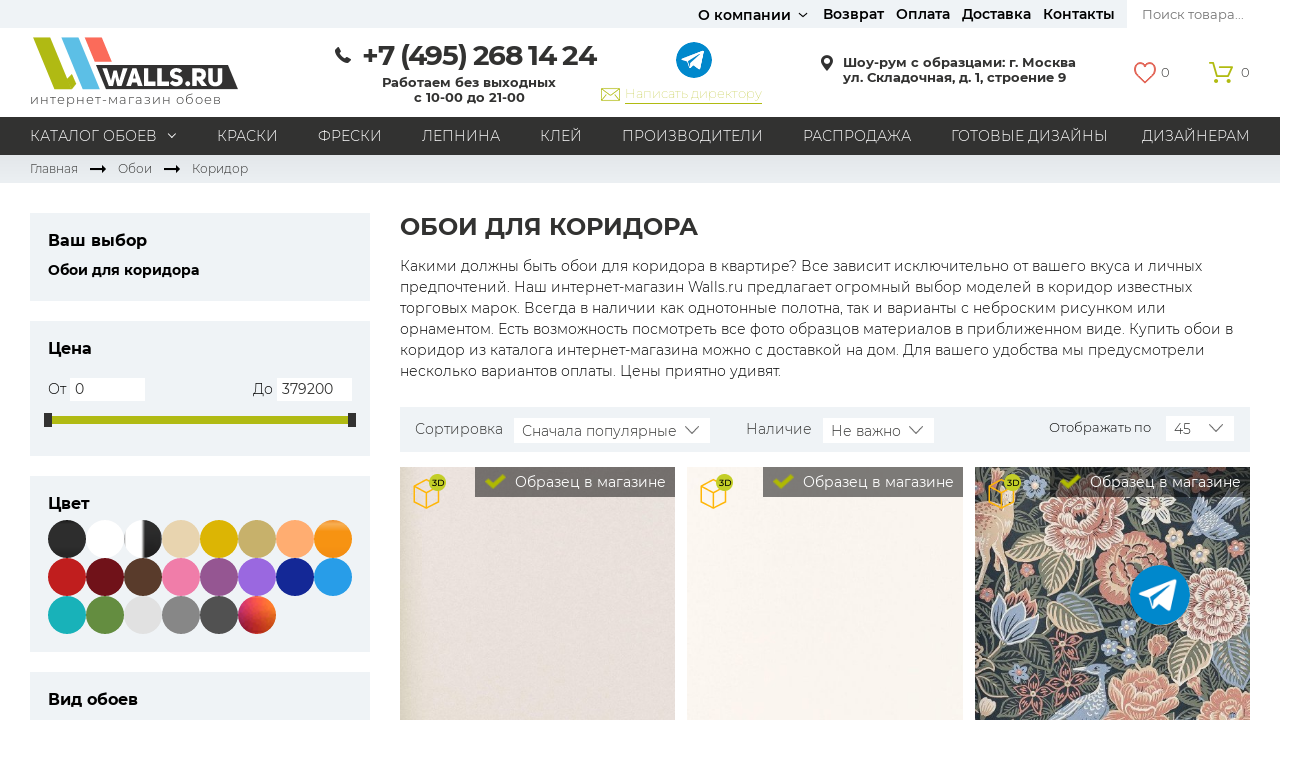

--- FILE ---
content_type: text/html; charset=UTF-8
request_url: https://walls.ru/oboi/variant/koridor/
body_size: 32122
content:
<!DOCTYPE html>
<!--[if lt IE 7]>      <html class="no-js lt-ie9 lt-ie8 lt-ie7" lang="ru"> <![endif]-->
<!--[if IE 7]>         <html class="no-js lt-ie9 lt-ie8" lang="ru"> <![endif]-->
<!--[if IE 8]>         <html class="no-js lt-ie9" lang="ru"> <![endif]-->
<!--[if gt IE 8]><!--> <html class="no-js" lang="ru"> <!--<![endif]-->


<head>
  <meta charset="utf-8">
  <meta property="og:type" content="website" />
<meta property="og:locale" content="ru_RU" />
<meta property="og:image" itemprop="image" content="https://walls.ru/i/logo.png" />
<meta property="og:url" content="https://walls.ru/oboi/variant/koridor/" />
<meta property="og:title" content="Обои для коридора" />
<meta property="og:description" content="Walls.ru - большой салон и интернет-магазин обоев для стен, красок, штукатурок и других качественных отделочных материалов." />
<meta name="description" content="Обои для коридора – каталог с фото и ценами. Купите обои для стен в интернет-магазине и салоне Walls.ru. Мы работаем, звоните! Приезжайте посмотреть образцы в шоу-руме на Дмитровской." />
<meta name="keywords" content="обои коридор купить интернет магазин доставка москва фото" />
<link rel="stylesheet" type="text/css" href="/i/st.css?v=40" />
<link rel="stylesheet" type="text/css" href="/i/update.css?v=11" />
<script type="text/javascript" src="/assets/6fb3d550827065d375b2bc8a7e2124af/compiled.js"></script>
<script type="text/javascript" src="https://www.google.com/recaptcha/api.js?render=6Lfuw6MrAAAAAOIpKUbPlQZIQ6jC3NSS0ypxvzrl"></script>
<title>Обои для коридора | Купить в Москве, каталог</title>
  <meta name="viewport" content="width=device-width, initial-scale=1">
  <base href="https://walls.ru/">

    <link rel="canonical" href="https://walls.ru/oboi/variant/koridor/">
  
  <!--[if lt IE 9]>
    <script src="js/html5msie/html5shiv-printshiv.js"></script>
    <script src="js/html5msie/respond.js"></script>
    <script src="js/html5msie/css3-mediaqueries.js"></script>
    <script src="js/html5msie/omega_msie.js"></script>
    <link rel="stylesheet" href="i/msie/ie.css">
  <![endif]-->

  <link href="/i/fonts/mont.css" rel="stylesheet">

      
  <script>
  //<![CDATA[
    var $ROOT = $('html')
    var isMobile = navigator.userAgent.match(/(iPad)|(iPhone)|(iPod)|(android)|(webOS)/i) != null;
    var isIos = navigator.userAgent.match(/(iPad)|(iPhone)|(iPod)/i) != null;

    $ROOT.removeClass('no-js');

    if (isMobile) $ROOT.addClass('mobile');
    if (isIos) $('head').append('<script src="js\/html5msie\/omega_msie.js"><\/script>');
  //]]>
  </script>
  

      
<!-- Yandex.Metrika counter -->
<script type="text/javascript" >
   (function(m,e,t,r,i,k,a){m[i]=m[i]||function(){(m[i].a=m[i].a||[]).push(arguments)};
   m[i].l=1*new Date();k=e.createElement(t),a=e.getElementsByTagName(t)[0],k.async=1,k.src=r,a.parentNode.insertBefore(k,a)})
   (window, document, "script", "https://mc.yandex.ru/metrika/tag.js", "ym");

   ym(27124160, "init", {
        clickmap:true,
        trackLinks:true,
        accurateTrackBounce:true,
        webvisor:true,
        ecommerce:"dataLayer"
   });
</script>
<noscript><div><img src="https://mc.yandex.ru/watch/27124160" style="position:absolute; left:-9999px;" alt="" /></div></noscript>
<!-- /Yandex.Metrika counter -->
  
  <link type="image/x-icon" rel="shortcut icon" href="/favicon.ico">
  <link type="image/png" sizes="16x16" rel="icon" href="/favicon-16x16.png">
  <link type="image/png" sizes="32x32" rel="icon" href="/favicon-32x32.png">
  <link type="image/png" sizes="96x96" rel="icon" href="/favicon-96x96.png">
  <link type="image/png" sizes="120x120" rel="icon" href="/favicon-120x120.png">
  <link type="image/png" sizes="192x192" rel="icon" href="/android-chrome-192x192.png">

  <link sizes="57x57" rel="apple-touch-icon" href="/apple-icon-57x57.png">
  <link sizes="60x60" rel="apple-touch-icon" href="/apple-icon-60x60.png">
  <link sizes="72x72" rel="apple-touch-icon" href="/apple-icon-72x72.png">
  <link sizes="76x76" rel="apple-touch-icon" href="/apple-icon-76x76.png">
  <link sizes="114x114" rel="apple-touch-icon" href="/apple-icon-114x114.png">
  <link sizes="120x120" rel="apple-touch-icon" href="/apple-icon-120x120.png">
  <link sizes="144x144" rel="apple-touch-icon" href="/apple-icon-144x144.png">
  <link sizes="152x152" rel="apple-touch-icon" href="/apple-icon-152x152.png">
  <link sizes="180x180" rel="apple-touch-icon" href="/apple-icon-180x180.png">

  
  <meta name="msapplication-TileColor" content="#da532c">
  <meta name="msapplication-TileImage" content="/ms-icon-144x144.png">
  <meta name="msapplication-square70x70logo" content="/ms-icon-70x70.png">
  <meta name="msapplication-square150x150logo" content="/ms-icon-150x150.png">
  <meta name="msapplication-wide310x150logo" content="/ms-icon-310x150.png">
  <meta name="msapplication-square310x310logo" content="/ms-icon-310x310.png">
  <meta name="application-name" content="Walls.ru">
  <meta name="msapplication-config" content="/browserconfig.xml">

  <link rel="manifest" href="/manifest.json">
  <meta name="theme-color" content="#ffffff">
</head>

<body>

  <script>
    window.onRoistatAllModulesLoaded = function() {
        window.roistat.leadHunter.onAfterSubmit = function(leadData) {
            ym(27124160, 'reachGoal', 'roistat_call');
        }
    };
</script>  <!-- Top.Mail.Ru counter -->
<script type="text/javascript">
var _tmr = window._tmr || (window._tmr = []);
_tmr.push({id: "3279825", type: "pageView", start: (new Date()).getTime(), pid: "USER_ID"});
(function (d, w, id) {
  if (d.getElementById(id)) return;
  var ts = d.createElement("script"); ts.type = "text/javascript"; ts.async = true; ts.id = id;
  ts.src = "https://top-fwz1.mail.ru/js/code.js";
  var f = function () {var s = d.getElementsByTagName("script")[0]; s.parentNode.insertBefore(ts, s);};
  if (w.opera == "[object Opera]") { d.addEventListener("DOMContentLoaded", f, false); } else { f(); }
})(document, window, "tmr-code");
</script>
<noscript><div><img src="https://top-fwz1.mail.ru/counter?id=3279825;js=na" style="position:absolute;left:-9999px;" alt="Top.Mail.Ru" /></div></noscript>
<!-- /Top.Mail.Ru counter -->

<!-- Rating@Mail.ru counter dynamic remarketing appendix -->
<script type="text/javascript">
var _tmr = _tmr || [];
_tmr.push({
    type: 'itemView',
    productid: 'VALUE',
    pagetype: 'VALUE',
    list: 'VALUE',
    totalvalue: 'VALUE'
});
</script>
<!-- // Rating@Mail.ru counter dynamic remarketing appendix -->  <!-- Roistat Counter Start -->
<script>
(function(w, d, s, h, id) {
    w.roistatProjectId = id; w.roistatHost = h;
    var p = d.location.protocol == "https:" ? "https://" : "http://";
    var u = /^.*roistat_visit=[^;]+(.*)?$/.test(d.cookie) ? "/dist/module.js" : "/api/site/1.0/"+id+"/init?referrer="+encodeURIComponent(d.location.href);
    var js = d.createElement(s); js.charset="UTF-8"; js.async = 1; js.src = p+h+u; var js2 = d.getElementsByTagName(s)[0]; js2.parentNode.insertBefore(js, js2);
})(window, document, 'script', 'cloud.roistat.com', 'beeb2f93b764e03bd13178e68f6f801d');
</script>
<!-- Roistat Counter End -->
  <!--[if lt IE 9]>
    <p class="browsehappy">Похоже, вы используете устаревший браузер. Пожалуйста, <a target="_blank" href="http://browsehappy.com/">обновите свой браузер</a>, чтобы получить более полное впечатление о работе в сети.</p>
  <![endif]-->

      <div id="structure">
      
<header id="header">
  <div class="hd-wrapper">
    <div class="hd-top-row">
      <div class="wrapper">
        <div class="hd-crosslinks-block" style="min-width:656px;">
                  </div>
        <div class="sNewTopMenu">
          <div class="sNewTopMenu__sub">
            <a href="#">О компании</a>
            <ul>
              <li><a href="/info/about.html">О компании</a></li>
              <li><a href="/info/team.html">Наша команда</a></li>
              <li><a href="/info/polzovatelskoe_soglashenie.html">Пользовательское соглашение</a></li>
              <li><a href="/info/politika_konfidencialnosti_obrabotki_personalnyh_dannyh.html">Политика конфиденциальности</a></li>
            </ul>
          </div>
          <a href="/info/uslovia_vozvrata_i_obmena.html">Возврат</a>
          <a href="/info/oplata.html">Оплата</a>
          <a href="/info/dostavka.html">Доставка</a>
          <a href="/contact/">Контакты</a>
        </div>
        <nav class="menu hd-top-menu fr">

                    <!--noindex-->
          <div class="hd-search-form" id="search">
            <form action="/search/" method="get">
              <input class="inp" title="Поиск товара..." placeholder="Поиск товара..." id="yw1" type="search" name="text" />              <input type="submit" value="Найти" />
            </form>
          </div>
          <!--/noindex-->

        </nav>
      </div>
    </div>
    <div class="hd-middle-row">
      <div class="wrapper">
                  <div class="hd-logo">
            <a rel="home" href="/"></a>
            <div class="hd-caption">
              интернет-магазин обоев
            </div>
          </div>
          <div class="hd-group">
            <div class="hd-phone">
                              <a href="tel:+74952681424" class="hd-callback-link click_yandex" data-yandex="callbak_open"></a>
                                  <a class="roistat-phone-tel hd-phone-link phone-link" href="tel:+7 (495)268 14 24">
                    <span class="roistat-phone-region">+7 (495)</span> <span class="roistat-phone-number">268 14 24</span>
                  </a>
                                            <div class="hd-workhours">
                <div class="m15" style="margin-bottom:0;">
<p class="bb m5" style="margin: 0px 0px 5px; padding: 0px; box-sizing: border-box; font-weight: bold; color: #323231; font-family: Montserrat, sans-serif; white-space: nowrap;">Работаем без выходных<br style="margin: 0px; padding: 0px; box-sizing: border-box;" />
с 10-00 до 21-00</p>
</div>
              </div>
            </div>
            <div class="header-messengers-wrap">
              <div class="header-messengers">
                                <a class="item item--telegram" href="https://t.me/Walls_shop_bot" target="_blank"></a>
              </div>
              <a href="/appeal/" class="header-messengers-director">Написать директору</a>
            </div>
          </div>

                  <a class="hd-address" href="/contact/">
          <p class="bb m5">Шоу-рум с образцами: г.&nbsp;Москва<br />
ул. Складочная, д. 1, строение 9</p>
        </a>
        <div class="hd-right">
          <div id="fake-panel"></div>
<div class="hd-favorite-wrapper" id='js-favorite-header'>
  <a href="/favorite/list/" class="hd-favorite js-hd-favorite">
    <span>0</span>
  </a>
</div>
<div class="hd-basket" id="basket-header-block">
      <span class="basket-btn">0</span>
  </div>

        </div>
      </div>
    </div>
    <div class="hd-bottom-row">
      <div class="wrapper">
        <nav class="menu hd-bottom-menu" id="common-menu-wrapper">

                      <ul id="yw2">
<li class="hd-filter-link"><a data-target="hd-filter-1" href="/selection/">Каталог обоев</a></li>
<li class="menu-category"><a class="hd-filter-link" href="/kraski/">Краски</a></li>
<li class="menu-category"><a class="hd-filter-link" href="/freski/">Фрески</a></li>
<li class="menu-category"><a class="hd-filter-link" href="/lepnina/">Лепнина</a></li>
<li class="menu-category"><a class="hd-filter-link" href="/klej/">Клей</a></li>
<li class="menu-category"><a class="hd-filter-link" href="/categories/">Производители</a></li>
<li class="icn-menu-custom16"><a href="/rasprodazha_ostatkov/">Распродажа</a></li>
<li class="icn-menu-info18"><a href="/info/ready_made_designs.html">Готовые дизайны</a></li>
<li class="icn-menu-custom19"><a href="/info/dlya_dizainerov.html">Дизайнерам</a></li>
</ul>            
        </nav>
      </div>
    </div>
  </div>
    <script>
    var menuItems = [{"label":"\u0420\u0430\u0441\u043f\u0440\u043e\u0434\u0430\u0436\u0430","url":"\/rasprodazha_ostatkov\/","items":[],"itemOptions":{"class":"icn-menu-custom16"}},{"label":"\u0413\u043e\u0442\u043e\u0432\u044b\u0435 \u0434\u0438\u0437\u0430\u0439\u043d\u044b","url":{"0":"info\/index","url":"ready_made_designs"},"items":[],"itemOptions":{"class":"icn-menu-info18"}},{"label":"\u0414\u0438\u0437\u0430\u0439\u043d\u0435\u0440\u0430\u043c","url":["\/info\/dlya_dizainerov.html"],"items":[],"itemOptions":{"class":"icn-menu-custom19"}}]; // Передаем элементы меню в JavaScript переменную
    console.log(menuItems); // Выводим элементы меню в консоль
  </script>

      <script>
	document.addEventListener('DOMContentLoaded', function() {
		const aFilterLink = document.querySelector('a[data-target="hd-filter-1"]')
		const filterArea = document.querySelector('.hd-filter')
		const filterBody = document.querySelector('#hd-filter-1')
		if (aFilterLink) {
			aFilterLink.addEventListener('mouseenter', function(e) {
			if (filterArea && filterBody) {
				filterArea.classList.remove('hidden')
				filterBody.classList.remove('hidden')
			}
		})
		}
	})
</script>
<div class="hd-filter hidden j-hd-filter ">
        <div id="hd-filter-1" class="hd-filter-item hidden">
    <div class="wrapper">
      <div class="hd-filter-grid" id="common-submenu-wrapper">

                  <div class="hd-filter-row">
            <div class="hd-filter-label">Материал</div>
            <div class="">
              <ul class="menu" id="yw3">
<li><a href="/pod_pokrasku/">Под покраску</a></li>
<li><a href="/naturalnye/">Натуральные</a></li>
<li><a href="/flizelinovye/">Флизелиновые</a></li>
<li><a href="/vinilovye/">Виниловые</a></li>
<li><a href="/bumazhnye/">Бумажные</a></li>
<li><a href="/tekstilnye/">Текстильные</a></li>
<li><a href="/oboi/#catalog-materials">Все материалы</a></li>
</ul>            </div>
          </div>
        
                              <div class="hd-filter-row">
              <div class="hd-filter-label">Стиль</div>
              <div class="">
                <ul class="menu" id="yw4">
<li><a href="/oboi/variant/kantri/">Кантри</a></li>
<li><a href="/oboi/variant/modern/">Модерн</a></li>
<li><a href="/oboi/variant/provans/">Прованс</a></li>
<li><a href="/oboi/variant/hi_tech/">Хай-тек</a></li>
<li><a href="/oboi/variant/loft/">Лофт</a></li>
<li><a href="/oboi/variant/classika/">Классика</a></li>
<li><a href="/oboi/variant/angliyskie/">Английский стиль</a></li>
<li><a href="/oboi/variant/skandinavskie/">Скандинавский стиль</a></li>
<li><a href="/oboi/variant/yaponskie/">Японский стиль</a></li>
<li><a href="/oboi/#catalog-style">Все стили</a></li>
</ul>              </div>
            </div>
                  
                              <div class="hd-filter-row">
              <div class="hd-filter-label">Страны</div>
              <div class="">
                <ul class="menu" id="yw5">
<li><a href="/oboi/variant/amerika/">Америка</a></li>
<li><a href="/oboi/variant/angliya/">Англия</a></li>
<li><a href="/oboi/variant/belgiya/">Бельгия</a></li>
<li><a href="/oboi/variant/germaniya/">Германия</a></li>
<li><a href="/oboi/variant/gollandiya/">Голландия</a></li>
<li><a href="/oboi/variant/italiia/">Италия</a></li>
<li><a href="/oboi/variant/rossiya/">Россия</a></li>
<li><a href="/oboi/#catalog-country">Все страны</a></li>
</ul>              </div>
            </div>
                  
                              <div class="hd-filter-row">
              <div class="hd-filter-label">Помещение</div>
              <div class="">
                <ul class="menu" id="yw6">
<li><a href="/oboi/variant/kabinet/">Кабинет</a></li>
<li><a href="/oboi/variant/koridor/">Коридор</a></li>
<li><a href="/oboi/variant/office/">Офис</a></li>
<li><a href="/oboi/variant/gostinaia/">Гостиная</a></li>
<li><a href="/oboi/variant/spalnia/">Спальня</a></li>
<li><a href="/oboi/variant/detskaia/">Детская</a></li>
<li><a href="/oboi/variant/kukhnia/">Кухня</a></li>
<li><a href="/oboi/variant/prihozhaia/">Прихожая</a></li>
<li><a href="/oboi/#catalog-room-kind">Все типы помещений</a></li>
</ul>              </div>
            </div>
                  
                              <div class="hd-filter-row">
              <div class="hd-filter-label">Рисунок</div>
              <div class="">
                <ul class="menu" id="yw7">
<li><a href="/oboi/variant/graffiti/">Граффити</a></li>
<li><a href="/oboi/variant/karta/">Карта мира</a></li>
<li><a href="/oboi/variant/knigi/">Книги</a></li>
<li><a href="/oboi/variant/imitaciya_kirpicha/">Под кирпич</a></li>
<li><a href="/oboi/variant/geraldika/">С вензелями</a></li>
<li><a href="/oboi/variant/bukvy/">С надписями</a></li>
<li><a href="/oboi/variant/odnotonnyi/">Однотонные</a></li>
<li><a href="/oboi/variant/geometriya/">Геометрический рисунок</a></li>
<li><a href="/oboi/variant/cvety/">Цветы</a></li>
<li><a href="/oboi/variant/damask/">Дамаск</a></li>
<li><a href="/oboi/variant/cletka/">В клетку</a></li>
<li><a href="/oboi/variant/poloski/">В полоску</a></li>
<li><a href="/oboi/#catalog-style">Все рисунки</a></li>
</ul>              </div>
            </div>
                  
                              <div class="hd-filter-row">
              <div class="hd-filter-label">Бренды</div>
              <div class="">
                <ul class="menu" id="yw8">
<li><a href="/marburg/">Marburg</a></li>
<li><a href="/loymina/">Loymina</a></li>
<li><a href="/milassa/">Milassa</a></li>
<li><a href="/aura/">Aura</a></li>
<li><a href="/york/">York</a></li>
<li><a href="/bernardo_bartalucci/">Bernardo Bartalucci</a></li>
<li><a href="/khroma/">Khroma</a></li>
<li><a href="/andrea_rossi/">Andrea Rossi</a></li>
<li><a href="/hygge_roll/">Hygge Roll</a></li>
<li><a href="/zambaiti/">Zambaiti</a></li>
<li><a href="/kt_exclusive/">KT-Exclusive</a></li>
<li><a href="/baoqili/">Baoqili</a></li>
<li><a href="/grandeco_ideco_/">Grandeco</a></li>
<li><a href="/as_creation/">AS Creation</a></li>
<li><a href="/rasch/">Rasch</a></li>
<li><a href="/luna/">Luna</a></li>
<li><a href="/rasprodazha_ostatkov/">Распродажа остатков</a></li>
<li><a href="/oboi/#catalog-brands">Все бренды</a></li>
</ul>              </div>
            </div>
                  
                              <div class="hd-filter-row hd-filter-row--double">
              <div class="hd-filter-label">Цвета</div>
              <!--noindex-->
              <div class="">
                <ul class="menu color-menu" id="yw9">
<li><div style="background-image: url(/f/upload/images/724.jpg); background-size: cover;"><a href="/oboi/variant/chernyi/"><span>Черный</span></a></div></li>
<li><div style="background-image: url(/f/upload/images/21.jpg); background-size: cover;"><a href="/oboi/variant/belyi/"><span>Белый</span></a></div></li>
<li><div style="background-image: url(/f/upload/images/982.jpg); background-size: cover;"><a href="/oboi/variant/cherno_belyi/"><span>Черно-белый</span></a></div></li>
<li><div style="background-image: url(/f/upload/images/38.jpg); background-size: cover;"><a href="/oboi/variant/bezhevyi/"><span>Бежевый</span></a></div></li>
<li><div style="background-image: url(/f/upload/images/61.jpg); background-size: cover;"><a href="/oboi/variant/zheltyi/"><span>Желтый</span></a></div></li>
<li><div style="background-image: url(/f/upload/images/15.jpg); background-size: cover;"><a href="/oboi/variant/krasnyi/"><span>Красный</span></a></div></li>
<li><div style="background-image: url(/f/upload/images/42.jpg); background-size: cover;"><a href="/oboi/variant/korichnevyi/"><span>Коричневый</span></a></div></li>
<li><div style="background-image: url(/f/upload/images/48.jpg); background-size: cover;"><a href="/oboi/variant/rozovyi/"><span>Розовый</span></a></div></li>
<li><div style="background-image: url(/f/upload/images/602.jpg); background-size: cover;"><a href="/oboi/variant/sirenevyj/"><span>Сиреневый</span></a></div></li>
<li><div style="background-image: url(/f/upload/images/76.jpg); background-size: cover;"><a href="/oboi/variant/fioletovyi/"><span>Фиолетовый</span></a></div></li>
<li><div style="background-image: url(/f/upload/images/70.jpg); background-size: cover;"><a href="/oboi/variant/sinie/"><span>Синий</span></a></div></li>
<li><div style="background-image: url(/f/upload/images/599.jpg); background-size: cover;"><a href="/oboi/variant/goluboj/"><span>Голубой</span></a></div></li>
<li><div style="background-image: url(/f/upload/images/65.jpg); background-size: cover;"><a href="/oboi/variant/zelenyi/"><span>Зеленый</span></a></div></li>
<li><div style="background-image: url(/f/upload/images/600.jpg); background-size: cover;"><a href="/oboi/variant/seryj/"><span>Серый</span></a></div></li>
<li><div style="background-image: url(/i/multicolor-1.png); background-size: cover;"><a href="/oboi/#catalog-colors"><span>Все цвета</span></a></div></li>
</ul>              </div>
              <!--/noindex-->
            </div>
                  
        
        <a class="hd-filter-button" href="/selection/">Показать все обои</a>

      </div>
    </div>
  </div>
                  
  <script>
  // <![CDATA[
  $(function() { 'use strict';
    var $menus = $('.hd-filter-row .menu');

    $menus.each(function() {
      var $menu = $(this);
      var $items = $menu.find('li');

      $items.css('opacity', 0);

      var itemMaxWidth = 0;

      $items.each(function(index) {
        var itemWidth = $(this).outerWidth();
        itemMaxWidth = (itemWidth > itemMaxWidth) ? itemWidth : itemMaxWidth;

        if (index === $items.length - 1) {
          $items.css({
            // 'width': itemMaxWidth,
            'opacity': 1
          });
        }
      });
    });
  });
  // ]]>
  </script>
</div>
    
  <!--noindex-->
<div class="hd-mobile">
  <div class="hd-mobile-inner">
    <div class="col">
      <button type="button" class="navbar-toggle">
        <span class="icon-bar"></span>
        <span class="icon-bar"></span>
        <span class="icon-bar"></span>
      </button>
    </div>
    <div class="col">
                             
          <a href="tel:+74952681424" class="hd-call-phone"></a>
                    <a href="/contact/" class="hd-contact"></a>
    </div>
    <div class="col">
      <a href="https://walls.ru/" class="hd-logo"></a>
    </div>
        <div class="col col-last-child">
      <a href="/favorite/list/" class="hd-favorite">
        0      </a>
      <span id="m-basket-header-block">
        <a
                    class="hd-cart">
          <span class="product-cart">0</span>
        </a>
      </span>
    </div>
  </div>
  <div class="menu-mobile">
    <div class="btn-close">
      <button type="button" class="close">x</button>
    </div>
    <div class="menu-mobile-inner">
      <div class="mobile-search-form" id="mobile-search">
       <form action="/search/" method="get">
         <input class="inp" title="Поиск" placeholder="Поиск" id="yw2" type="search" name="text" />          <input type="submit" value="Найти" class="btn" />
       </form>
      </div>
      <nav class="menu-mobile-inner-list">
        <ul>
          <li>
            <a class="dropdown" href="#">Каталог обоев</a>
            <div class="menu-mobile-pop">

              <!-- Моя вставка -->
              <!-- подбор только для обоев-->
              <div class="hd-filter hidden j-hd-filter">

                  <div id="mobile-submenu-wrapper">
                  </div>

                  <script>
                    // <![CDATA[
                    $(function() { 'use strict';
                      var $menus = $('.hd-filter-row .menu');

                      $menus.each(function() {
                        var $menu = $(this);
                        var $items = $menu.find('li');
                        $items.css('opacity', 0);
                        var itemMaxWidth = 0;

                        $items.each(function(index) {
                          var itemWidth = $(this).outerWidth();
                          itemMaxWidth = (itemWidth > itemMaxWidth) ? itemWidth : itemMaxWidth;

                          if (index === $items.length - 1) {
                            $items.css({
                              // 'width': itemMaxWidth,
                              'opacity': 1
                            });
                          }
                        });
                      });

                    });
                    // ]]>
                  </script>

                </div>
              <!-- /Моя вставка -->

            </div>
          </li>
        </ul>

        <ul id="mobile-menu-wrapper" class="mobile-menu-wrapper">
			
		  
			<li class="menu-category">
        <a class="dropdown thisMenuCategoryTogglerFix" href="#">О компании</a>
        <div class="menu-mobile-pop">
          <ul>
            <li class="menu-category"><a href="/info/about.html">О компании</a></li>
            <li class="menu-category"><a href="/info/team.html">Наша команда</a></li>
            <li class="menu-category"><a href="/info/uslovia_vozvrata_i_obmena.html">Возврат и обмен товара</a></li>
            <li class="menu-category"><a href="/info/polzovatelskoe_soglashenie.html">Пользовательское соглашение</a></li>
            <li class="menu-category"><a href="/info/politika_konfidencialnosti_obrabotki_personalnyh_dannyh.html">Политика конфиденциальности</a></li>
          </ul>
        </div>
			</li>
			<li class="menu-category">
				<a href="/info/oplata.html">Оплата</a>
			</li>
			<li class="menu-category">
				<a href="/info/dostavka.html">Доставка</a>
			</li>
			<li class="menu-category">
				<a href="/contact/">Контакты</a>
			</li>
      <li class="menu-category">
				<a href="/appeal/">Написать директору</a>
			</li>
		  </ul>
<div class="menu-messengers-wrap">
 
	<div class="menu-messengers">
        <a class="item item--whatsapp" href="https://api.whatsapp.com/send?phone=79250477712" target="_blank"></a>
        <a class="item item--telegram" href="https://t.me/Walls_shop_bot" target="_blank"></a>
   </div>
</div>
        <script>
          // <![CDATA[
          $(function() { 'use strict';

            // мобильное меню + подменю
            (function() {
              var $WIDTH = $(window).width();
              if ($WIDTH <= 768) {

                var $menu = $('#common-menu-wrapper').html();
                var $submenu = $('#common-submenu-wrapper').html();
                $('#common-menu-wrapper').empty();
                $('#common-submenu-wrapper').empty();
                $('#mobile-menu-wrapper').prepend($menu);
                $('#mobile-submenu-wrapper').html($submenu);
                  console.log($submenu);
              }
            })();
          });
          // ]]>
        </script>

      </nav>
    </div>
  </div>
</div>
<!--/noindex-->
  <div id="float-basket-block" class="float-basket nofloat white opensans hidden">
  </div>

  <script>
    $(function () {
      $('body').on('click', '.menu-mobile .has-dropdown', function (e) {
        $(this).toggleClass('open');
      });
    });
  </script>
</header>

      <div class="content" id="content">
        <style>
.mesto-1 {
display: none;
}
.mesto-2 {
display: block;
}
.has-show {
position: absolute;
right: 0;
top: 0;
width: 200px;
padding: 6px 5px 5px 10px;
font-size: 14px;
color: #fff;
text-decoration: none;
text-align: left;
background-color: rgba(0,0,0,0.5);
font-weight: 400;
}
.has-show > .icon {
transform-origin: 0 50%;
transform: scale(1.3);
margin-right: 10px;
}
.card-benefit {
top: 33px;
}
@media (min-width: 1200px) {
.wrapper_big {
width: 1220px;
}	
.interior-carousel + .catalog-intro-text {
max-width: 540px;
}
}	
@media (max-width: 767px) {
.mesto-1 {
display: block;
font-weight: 600;
font-size: 13px;
}
.mesto-2 {
display: none;
}
}
</style>

<div class="breadcrumbs-container">
  <div class="wrapper wrap">
    <div class="breadcrumbs">
<a href="https://walls.ru/">Главная</a><div class="breadcrumbs-separator"></div><a href="/oboi/">Обои</a><div class="breadcrumbs-separator"></div><span>Коридор</span></div>  </div>
</div>

<div class="wrapper wrapper_big">
  <div class="page-with-aside">


    <aside id="left" class="filter-aside filter-dropdown-mobile">
      <button class="close-btn" type="button">Закрыть</button>
            
<style>
.ff-lv-2 {
padding-left: 15px;
}
</style>

  <!--noindex-->
  <form name="_oboi_variant_koridor_" autocomplete="off" action="/oboi/variant/koridor/" method="post">      
      <div class="filter-block expanded">
      <div class="filter-caption">
        Ваш выбор       </div>
      <div class="filter-body selected-items">
                          <div class="filter-item">
                          <span class="bb" id="js-item-default">
                Обои для коридора              </span>
                                    </div>
              </div>
    </div>
    
  
      <div class="filter-block expanded">
  <div class="filter-caption">
      Цена     </div>
  <div class="filter-body">
    <div class="filter-price-slider">
      <div class="nofloat m15">
        <div class="fl slider-inp">
          <span class="s14">От</span>
          <input id="filter-price-min" class="inp" type="text" value="0" />
        </div>
        <div class="fr slider-inp">
          <span class="s14">До</span>
          <input id="filter-price-max" class="inp" type="text" value="379200" />
        </div>
      </div>
      <div id="filter-price-slider"></div>
      <input id="_oboi_variant_koridor__price" type="hidden" name="_oboi_variant_koridor_[price]" />      <div class="price-tooltip" id="filter-price-tooltip" style="display: none;">Выбрано товаров: <span id="filter-price-tooltip-counter"></span> <a href="#" id="filter-price-tooltip-button" style="margin-left: 10px">Показать</a></div>
    </div>
    <script>
      //<![CDATA[
      $(function(){
        $('#filter-price-slider').filterSlider({
          'ranges'     : [0,379200,0,379200,100],
          'controls'   : {
            hiddenInput    : '#filter-price-input',
            minInput       : '#filter-price-min',
            maxInput       : '#filter-price-max',
            tooltip        : '#filter-price-tooltip',
            tooltipButton  : '#filter-price-tooltip-button',
            tooltipCounter : '#filter-price-tooltip-counter',
            filterButton   : '#filter-submit'
          }
        });
      });
      //]]>
    </script>
  </div>
</div>
    
      
<div class="filter-block expanded">

  <div class="filter-caption">
    <span data-target="#filter-colors">Цвет</span>   </div>

  <div class="filter-body">
    <div id="filter-colors" class="filter-variant">
              <label for="" class="color-box" style="background-image: url(f/upload/images/724.png);" title="Черный">
          <input id="_oboi_variant_koridor__14_724" value="724" class="hidden" type="checkbox" name="_oboi_variant_koridor_[14][724]" />        </label>
              <label for="" class="color-box" style="background-image: url(f/upload/images/21.png);" title="Белый">
          <input id="_oboi_variant_koridor__14_21" value="21" class="hidden" type="checkbox" name="_oboi_variant_koridor_[14][21]" />        </label>
              <label for="" class="color-box" style="background-image: url(f/upload/images/982.png);" title="Черно-белый">
          <input id="_oboi_variant_koridor__14_982" value="982" class="hidden" type="checkbox" name="_oboi_variant_koridor_[14][982]" />        </label>
              <label for="" class="color-box" style="background-image: url(f/upload/images/38.png);" title="Бежевый">
          <input id="_oboi_variant_koridor__14_38" value="38" class="hidden" type="checkbox" name="_oboi_variant_koridor_[14][38]" />        </label>
              <label for="" class="color-box" style="background-image: url(f/upload/images/61.png);" title="Желтый">
          <input id="_oboi_variant_koridor__14_61" value="61" class="hidden" type="checkbox" name="_oboi_variant_koridor_[14][61]" />        </label>
              <label for="" class="color-box" style="background-image: url(f/upload/images/605.png);" title="Золотой">
          <input id="_oboi_variant_koridor__14_605" value="605" class="hidden" type="checkbox" name="_oboi_variant_koridor_[14][605]" />        </label>
              <label for="" class="color-box" style="background-image: url(f/upload/images/983.png);" title="Персиковый">
          <input id="_oboi_variant_koridor__14_983" value="983" class="hidden" type="checkbox" name="_oboi_variant_koridor_[14][983]" />        </label>
              <label for="" class="color-box" style="background-image: url(f/upload/images/57.png);" title="Оранжевый">
          <input id="_oboi_variant_koridor__14_57" value="57" class="hidden" type="checkbox" name="_oboi_variant_koridor_[14][57]" />        </label>
              <label for="" class="color-box" style="background-image: url(f/upload/images/15.png);" title="Красный">
          <input id="_oboi_variant_koridor__14_15" value="15" class="hidden" type="checkbox" name="_oboi_variant_koridor_[14][15]" />        </label>
              <label for="" class="color-box" style="background-image: url(f/upload/images/609.png);" title="Бордовый">
          <input id="_oboi_variant_koridor__14_609" value="609" class="hidden" type="checkbox" name="_oboi_variant_koridor_[14][609]" />        </label>
              <label for="" class="color-box" style="background-image: url(f/upload/images/42.png);" title="Коричневый">
          <input id="_oboi_variant_koridor__14_42" value="42" class="hidden" type="checkbox" name="_oboi_variant_koridor_[14][42]" />        </label>
              <label for="" class="color-box" style="background-image: url(f/upload/images/48.png);" title="Розовый">
          <input id="_oboi_variant_koridor__14_48" value="48" class="hidden" type="checkbox" name="_oboi_variant_koridor_[14][48]" />        </label>
              <label for="" class="color-box" style="background-image: url(f/upload/images/602.png);" title="Сиреневый">
          <input id="_oboi_variant_koridor__14_602" value="602" class="hidden" type="checkbox" name="_oboi_variant_koridor_[14][602]" />        </label>
              <label for="" class="color-box" style="background-image: url(f/upload/images/76.png);" title="Фиолетовый">
          <input id="_oboi_variant_koridor__14_76" value="76" class="hidden" type="checkbox" name="_oboi_variant_koridor_[14][76]" />        </label>
              <label for="" class="color-box" style="background-image: url(f/upload/images/70.png);" title="Синий">
          <input id="_oboi_variant_koridor__14_70" value="70" class="hidden" type="checkbox" name="_oboi_variant_koridor_[14][70]" />        </label>
              <label for="" class="color-box" style="background-image: url(f/upload/images/599.png);" title="Голубой">
          <input id="_oboi_variant_koridor__14_599" value="599" class="hidden" type="checkbox" name="_oboi_variant_koridor_[14][599]" />        </label>
              <label for="" class="color-box" style="background-image: url(f/upload/images/601.png);" title="Бирюзовый">
          <input id="_oboi_variant_koridor__14_601" value="601" class="hidden" type="checkbox" name="_oboi_variant_koridor_[14][601]" />        </label>
              <label for="" class="color-box" style="background-image: url(f/upload/images/65.png);" title="Зеленый">
          <input id="_oboi_variant_koridor__14_65" value="65" class="hidden" type="checkbox" name="_oboi_variant_koridor_[14][65]" />        </label>
              <label for="" class="color-box" style="background-image: url(f/upload/images/604.png);" title="Светло-серый">
          <input id="_oboi_variant_koridor__14_604" value="604" class="hidden" type="checkbox" name="_oboi_variant_koridor_[14][604]" />        </label>
              <label for="" class="color-box" style="background-image: url(f/upload/images/600.png);" title="Серый">
          <input id="_oboi_variant_koridor__14_600" value="600" class="hidden" type="checkbox" name="_oboi_variant_koridor_[14][600]" />        </label>
              <label for="" class="color-box" style="background-image: url(f/upload/images/606.png);" title="Темно-серый">
          <input id="_oboi_variant_koridor__14_606" value="606" class="hidden" type="checkbox" name="_oboi_variant_koridor_[14][606]" />        </label>
              <label for="" class="color-box" style="background-image: url(f/upload/images/79.png);" title="Разноцветный">
          <input id="_oboi_variant_koridor__14_79" value="79" class="hidden" type="checkbox" name="_oboi_variant_koridor_[14][79]" />        </label>
          </div>
  </div>
</div>
    
                  <div class=" filter-block expanded expanded-7">    <div class="filter-caption">
      Вид обоев    </div>
    <div class="filter-body">
              <div class="filter-item ">
          <input id="_oboi_variant_koridor__type_id_2" value="2" type="checkbox" name="_oboi_variant_koridor_[type_id][2]" />&nbsp;<label for="_oboi_variant_koridor__type_id_2">Флизелиновые</label>          <span class="filter-amount">(8513)</span>
        </div>
              <div class="filter-item ">
          <input id="_oboi_variant_koridor__type_id_1" value="1" type="checkbox" name="_oboi_variant_koridor_[type_id][1]" />&nbsp;<label for="_oboi_variant_koridor__type_id_1">Бумажные</label>          <span class="filter-amount">(682)</span>
        </div>
              <div class="filter-item ">
          <input id="_oboi_variant_koridor__type_id_5" value="5" type="checkbox" name="_oboi_variant_koridor_[type_id][5]" />&nbsp;<label for="_oboi_variant_koridor__type_id_5">Виниловые</label>          <span class="filter-amount">(7988)</span>
        </div>
              <div class="filter-item ">
          <input id="_oboi_variant_koridor__type_id_3" value="3" type="checkbox" name="_oboi_variant_koridor_[type_id][3]" />&nbsp;<label for="_oboi_variant_koridor__type_id_3">Текстильные</label>          <span class="filter-amount">(1311)</span>
        </div>
              <div class="filter-item ">
          <input id="_oboi_variant_koridor__type_id_4" value="4" type="checkbox" name="_oboi_variant_koridor_[type_id][4]" />&nbsp;<label for="_oboi_variant_koridor__type_id_4">Натуральные</label>          <span class="filter-amount">(328)</span>
        </div>
              <div class="filter-item ">
          <input id="_oboi_variant_koridor__type_id_14" value="14" type="checkbox" name="_oboi_variant_koridor_[type_id][14]" />&nbsp;<label for="_oboi_variant_koridor__type_id_14">Под покраску</label>          <span class="filter-amount">(101)</span>
        </div>
          </div>
  
        
    </div>                      <div class=" filter-block expanded expanded-23">    <div class="filter-caption">
      Производитель    </div>
    <div class="filter-body">
              <div class="filter-item ff-lv-1">
          <input id="_oboi_variant_koridor__category_id_50" value="50" type="checkbox" name="_oboi_variant_koridor_[category_id][50]" />&nbsp;<label for="_oboi_variant_koridor__category_id_50">Loymina</label>          <span class="filter-amount">(1323)</span>
        </div>
              <div class="filter-item ff-lv-1">
          <input id="_oboi_variant_koridor__category_id_73" value="73" type="checkbox" name="_oboi_variant_koridor_[category_id][73]" />&nbsp;<label for="_oboi_variant_koridor__category_id_73">Milassa</label>          <span class="filter-amount">(1082)</span>
        </div>
              <div class="filter-item ff-lv-1">
          <input id="_oboi_variant_koridor__category_id_103" value="103" type="checkbox" name="_oboi_variant_koridor_[category_id][103]" />&nbsp;<label for="_oboi_variant_koridor__category_id_103">Andrea Rossi</label>          <span class="filter-amount">(1317)</span>
        </div>
              <div class="filter-item ff-lv-1">
          <input id="_oboi_variant_koridor__category_id_15" value="15" type="checkbox" name="_oboi_variant_koridor_[category_id][15]" />&nbsp;<label for="_oboi_variant_koridor__category_id_15">Marburg</label>          <span class="filter-amount">(966)</span>
        </div>
              <div class="filter-item ff-lv-1">
          <input id="_oboi_variant_koridor__category_id_165" value="165" type="checkbox" name="_oboi_variant_koridor_[category_id][165]" />&nbsp;<label for="_oboi_variant_koridor__category_id_165">NC</label>          <span class="filter-amount">(36)</span>
        </div>
              <div class="filter-item ff-lv-1">
          <input id="_oboi_variant_koridor__category_id_137" value="137" type="checkbox" name="_oboi_variant_koridor_[category_id][137]" />&nbsp;<label for="_oboi_variant_koridor__category_id_137">Alessandro Allori</label>          <span class="filter-amount">(702)</span>
        </div>
              <div class="filter-item ff-lv-1">
          <input id="_oboi_variant_koridor__category_id_111" value="111" type="checkbox" name="_oboi_variant_koridor_[category_id][111]" />&nbsp;<label for="_oboi_variant_koridor__category_id_111">Bernardo Bartalucci</label>          <span class="filter-amount">(771)</span>
        </div>
              <div class="filter-item ff-lv-1">
          <input id="_oboi_variant_koridor__category_id_35" value="35" type="checkbox" name="_oboi_variant_koridor_[category_id][35]" />&nbsp;<label for="_oboi_variant_koridor__category_id_35">Grandeco</label>          <span class="filter-amount">(706)</span>
        </div>
              <div class="filter-item ff-lv-1">
          <input id="_oboi_variant_koridor__category_id_3" value="3" type="checkbox" name="_oboi_variant_koridor_[category_id][3]" />&nbsp;<label for="_oboi_variant_koridor__category_id_3">Aura</label>          <span class="filter-amount">(2359)</span>
        </div>
              <div class="filter-item ff-lv-1">
          <input id="_oboi_variant_koridor__category_id_22" value="22" type="checkbox" name="_oboi_variant_koridor_[category_id][22]" />&nbsp;<label for="_oboi_variant_koridor__category_id_22">Zambaiti</label>          <span class="filter-amount">(507)</span>
        </div>
              <div class="filter-item ff-lv-1">
          <input id="_oboi_variant_koridor__category_id_57" value="57" type="checkbox" name="_oboi_variant_koridor_[category_id][57]" />&nbsp;<label for="_oboi_variant_koridor__category_id_57">Rasch</label>          <span class="filter-amount">(288)</span>
        </div>
              <div class="filter-item ff-lv-1">
          <input id="_oboi_variant_koridor__category_id_158" value="158" type="checkbox" name="_oboi_variant_koridor_[category_id][158]" />&nbsp;<label for="_oboi_variant_koridor__category_id_158">Baoqili</label>          <span class="filter-amount">(603)</span>
        </div>
              <div class="filter-item ff-lv-1">
          <input id="_oboi_variant_koridor__category_id_68" value="68" type="checkbox" name="_oboi_variant_koridor_[category_id][68]" />&nbsp;<label for="_oboi_variant_koridor__category_id_68">Khroma</label>          <span class="filter-amount">(319)</span>
        </div>
              <div class="filter-item ff-lv-1">
          <input id="_oboi_variant_koridor__category_id_12" value="12" type="checkbox" name="_oboi_variant_koridor_[category_id][12]" />&nbsp;<label for="_oboi_variant_koridor__category_id_12">York</label>          <span class="filter-amount">(2674)</span>
        </div>
              <div class="filter-item ff-lv-1">
          <input id="_oboi_variant_koridor__category_id_159" value="159" type="checkbox" name="_oboi_variant_koridor_[category_id][159]" />&nbsp;<label for="_oboi_variant_koridor__category_id_159">Hygge Roll</label>          <span class="filter-amount">(340)</span>
        </div>
              <div class="filter-item ff-lv-1">
          <input id="_oboi_variant_koridor__category_id_69" value="69" type="checkbox" name="_oboi_variant_koridor_[category_id][69]" />&nbsp;<label for="_oboi_variant_koridor__category_id_69">Khroma Zoom</label>          <span class="filter-amount">(131)</span>
        </div>
              <div class="filter-item ff-lv-1">
          <input id="_oboi_variant_koridor__category_id_176" value="176" type="checkbox" name="_oboi_variant_koridor_[category_id][176]" />&nbsp;<label for="_oboi_variant_koridor__category_id_176">Artsimple</label>          <span class="filter-amount">(345)</span>
        </div>
              <div class="filter-item ff-lv-1">
          <input id="_oboi_variant_koridor__category_id_18" value="18" type="checkbox" name="_oboi_variant_koridor_[category_id][18]" />&nbsp;<label for="_oboi_variant_koridor__category_id_18">Lincrusta</label>          <span class="filter-amount">(39)</span>
        </div>
              <div class="filter-item ff-lv-1">
          <input id="_oboi_variant_koridor__category_id_163" value="163" type="checkbox" name="_oboi_variant_koridor_[category_id][163]" />&nbsp;<label for="_oboi_variant_koridor__category_id_163">Cassanie</label>          <span class="filter-amount">(182)</span>
        </div>
              <div class="filter-item ff-lv-1">
          <input id="_oboi_variant_koridor__category_id_23" value="23" type="checkbox" name="_oboi_variant_koridor_[category_id][23]" />&nbsp;<label for="_oboi_variant_koridor__category_id_23">AS Creation</label>          <span class="filter-amount">(278)</span>
        </div>
              <div class="filter-item ff-lv-1">
          <input id="_oboi_variant_koridor__category_id_178" value="178" type="checkbox" name="_oboi_variant_koridor_[category_id][178]" />&nbsp;<label for="_oboi_variant_koridor__category_id_178">WallTrend</label>          <span class="filter-amount">(165)</span>
        </div>
              <div class="filter-item ff-lv-1">
          <input id="_oboi_variant_koridor__category_id_175" value="175" type="checkbox" name="_oboi_variant_koridor_[category_id][175]" />&nbsp;<label for="_oboi_variant_koridor__category_id_175">Fipar</label>          <span class="filter-amount">(239)</span>
        </div>
              <div class="filter-item ff-lv-1">
          <input id="_oboi_variant_koridor__category_id_20" value="20" type="checkbox" name="_oboi_variant_koridor_[category_id][20]" />&nbsp;<label for="_oboi_variant_koridor__category_id_20">Sirpi</label>          <span class="filter-amount">(106)</span>
        </div>
              <div class="filter-item ff-lv-1">
          <input id="_oboi_variant_koridor__category_id_135" value="135" type="checkbox" name="_oboi_variant_koridor_[category_id][135]" />&nbsp;<label for="_oboi_variant_koridor__category_id_135">A.Grifoni</label>          <span class="filter-amount">(66)</span>
        </div>
              <div class="filter-item ff-lv-1">
          <input id="_oboi_variant_koridor__category_id_183" value="183" type="checkbox" name="_oboi_variant_koridor_[category_id][183]" />&nbsp;<label for="_oboi_variant_koridor__category_id_183">Architector</label>          <span class="filter-amount">(132)</span>
        </div>
              <div class="filter-item ff-lv-1">
          <input id="_oboi_variant_koridor__category_id_119" value="119" type="checkbox" name="_oboi_variant_koridor_[category_id][119]" />&nbsp;<label for="_oboi_variant_koridor__category_id_119">Arlin</label>          <span class="filter-amount">(2)</span>
        </div>
              <div class="filter-item ff-lv-1">
          <input id="_oboi_variant_koridor__category_id_106" value="106" type="checkbox" name="_oboi_variant_koridor_[category_id][106]" />&nbsp;<label for="_oboi_variant_koridor__category_id_106">Arte</label>          <span class="filter-amount">(389)</span>
        </div>
              <div class="filter-item ff-lv-1">
          <input id="_oboi_variant_koridor__category_id_198" value="198" type="checkbox" name="_oboi_variant_koridor_[category_id][198]" />&nbsp;<label for="_oboi_variant_koridor__category_id_198">Artsky</label>          <span class="filter-amount">(51)</span>
        </div>
              <div class="filter-item ff-lv-1">
          <input id="_oboi_variant_koridor__category_id_161" value="161" type="checkbox" name="_oboi_variant_koridor_[category_id][161]" />&nbsp;<label for="_oboi_variant_koridor__category_id_161">Bristar</label>          <span class="filter-amount">(66)</span>
        </div>
              <div class="filter-item ff-lv-1">
          <input id="_oboi_variant_koridor__category_id_160" value="160" type="checkbox" name="_oboi_variant_koridor_[category_id][160]" />&nbsp;<label for="_oboi_variant_koridor__category_id_160">Bruno Zoff</label>          <span class="filter-amount">(51)</span>
        </div>
              <div class="filter-item ff-lv-1">
          <input id="_oboi_variant_koridor__category_id_44" value="44" type="checkbox" name="_oboi_variant_koridor_[category_id][44]" />&nbsp;<label for="_oboi_variant_koridor__category_id_44">Casamance</label>          <span class="filter-amount">(32)</span>
        </div>
              <div class="filter-item ff-lv-1">
          <input id="_oboi_variant_koridor__category_id_52" value="52" type="checkbox" name="_oboi_variant_koridor_[category_id][52]" />&nbsp;<label for="_oboi_variant_koridor__category_id_52">Cristiana Masi</label>          <span class="filter-amount">(75)</span>
        </div>
              <div class="filter-item ff-lv-1">
          <input id="_oboi_variant_koridor__category_id_24" value="24" type="checkbox" name="_oboi_variant_koridor_[category_id][24]" />&nbsp;<label for="_oboi_variant_koridor__category_id_24">Decori&Decori</label>          <span class="filter-amount">(175)</span>
        </div>
              <div class="filter-item ff-lv-1">
          <input id="_oboi_variant_koridor__category_id_115" value="115" type="checkbox" name="_oboi_variant_koridor_[category_id][115]" />&nbsp;<label for="_oboi_variant_koridor__category_id_115">Designers guild</label>          <span class="filter-amount">(177)</span>
        </div>
              <div class="filter-item ff-lv-1">
          <input id="_oboi_variant_koridor__category_id_190" value="190" type="checkbox" name="_oboi_variant_koridor_[category_id][190]" />&nbsp;<label for="_oboi_variant_koridor__category_id_190">Desima</label>          <span class="filter-amount">(104)</span>
        </div>
              <div class="filter-item ff-lv-1">
          <input id="_oboi_variant_koridor__category_id_167" value="167" type="checkbox" name="_oboi_variant_koridor_[category_id][167]" />&nbsp;<label for="_oboi_variant_koridor__category_id_167">Du&ka</label>          <span class="filter-amount">(81)</span>
        </div>
              <div class="filter-item ff-lv-1">
          <input id="_oboi_variant_koridor__category_id_184" value="184" type="checkbox" name="_oboi_variant_koridor_[category_id][184]" />&nbsp;<label for="_oboi_variant_koridor__category_id_184">Emil&Hugo</label>          <span class="filter-amount">(41)</span>
        </div>
              <div class="filter-item ff-lv-1">
          <input id="_oboi_variant_koridor__category_id_171" value="171" type="checkbox" name="_oboi_variant_koridor_[category_id][171]" />&nbsp;<label for="_oboi_variant_koridor__category_id_171">Emiliana Parati</label>          <span class="filter-amount">(237)</span>
        </div>
              <div class="filter-item ff-lv-1">
          <input id="_oboi_variant_koridor__category_id_127" value="127" type="checkbox" name="_oboi_variant_koridor_[category_id][127]" />&nbsp;<label for="_oboi_variant_koridor__category_id_127">ICH</label>          <span class="filter-amount">(173)</span>
        </div>
              <div class="filter-item ff-lv-1">
          <input id="_oboi_variant_koridor__category_id_174" value="174" type="checkbox" name="_oboi_variant_koridor_[category_id][174]" />&nbsp;<label for="_oboi_variant_koridor__category_id_174">Italreflexes</label>          <span class="filter-amount">(116)</span>
        </div>
              <div class="filter-item ff-lv-1">
          <input id="_oboi_variant_koridor__category_id_180" value="180" type="checkbox" name="_oboi_variant_koridor_[category_id][180]" />&nbsp;<label for="_oboi_variant_koridor__category_id_180">Jannelli&Volpi</label>          <span class="filter-amount">(186)</span>
        </div>
              <div class="filter-item ff-lv-1">
          <input id="_oboi_variant_koridor__category_id_179" value="179" type="checkbox" name="_oboi_variant_koridor_[category_id][179]" />&nbsp;<label for="_oboi_variant_koridor__category_id_179">Kerama Marazzi</label>          <span class="filter-amount">(261)</span>
        </div>
              <div class="filter-item ff-lv-1">
          <input id="_oboi_variant_koridor__category_id_9" value="9" type="checkbox" name="_oboi_variant_koridor_[category_id][9]" />&nbsp;<label for="_oboi_variant_koridor__category_id_9">KT-Exclusive</label>          <span class="filter-amount">(78)</span>
        </div>
              <div class="filter-item ff-lv-1">
          <input id="_oboi_variant_koridor__category_id_189" value="189" type="checkbox" name="_oboi_variant_koridor_[category_id][189]" />&nbsp;<label for="_oboi_variant_koridor__category_id_189">Roberto Cavalli</label>          <span class="filter-amount">(65)</span>
        </div>
              <div class="filter-item ff-lv-1">
          <input id="_oboi_variant_koridor__category_id_112" value="112" type="checkbox" name="_oboi_variant_koridor_[category_id][112]" />&nbsp;<label for="_oboi_variant_koridor__category_id_112">Sanderson</label>          <span class="filter-amount">(89)</span>
        </div>
              <div class="filter-item ff-lv-1">
          <input id="_oboi_variant_koridor__category_id_123" value="123" type="checkbox" name="_oboi_variant_koridor_[category_id][123]" />&nbsp;<label for="_oboi_variant_koridor__category_id_123">Sangiorgio</label>          <span class="filter-amount">(366)</span>
        </div>
              <div class="filter-item ff-lv-1">
          <input id="_oboi_variant_koridor__category_id_199" value="199" type="checkbox" name="_oboi_variant_koridor_[category_id][199]" />&nbsp;<label for="_oboi_variant_koridor__category_id_199">Studio Italia Collection</label>          <span class="filter-amount">(354)</span>
        </div>
              <div class="filter-item ff-lv-1">
          <input id="_oboi_variant_koridor__category_id_173" value="173" type="checkbox" name="_oboi_variant_koridor_[category_id][173]" />&nbsp;<label for="_oboi_variant_koridor__category_id_173">Tiffany Designs</label>          <span class="filter-amount">(133)</span>
        </div>
              <div class="filter-item ff-lv-1">
          <input id="_oboi_variant_koridor__category_id_193" value="193" type="checkbox" name="_oboi_variant_koridor_[category_id][193]" />&nbsp;<label for="_oboi_variant_koridor__category_id_193">Vertu</label>          <span class="filter-amount">(40)</span>
        </div>
              <div class="filter-item ff-lv-1">
          <input id="_oboi_variant_koridor__category_id_146" value="146" type="checkbox" name="_oboi_variant_koridor_[category_id][146]" />&nbsp;<label for="_oboi_variant_koridor__category_id_146">Wiganford</label>          <span class="filter-amount">(24)</span>
        </div>
              <div class="filter-item ff-lv-1">
          <input id="_oboi_variant_koridor__category_id_162" value="162" type="checkbox" name="_oboi_variant_koridor_[category_id][162]" />&nbsp;<label for="_oboi_variant_koridor__category_id_162">Распродажа остатков</label>          <span class="filter-amount">(88)</span>
        </div>
          </div>
  
          <button class="filter__group-more-link js-toggle-filter-items">
        <span class="collapsed-text">все производители</span>
        <span class="expanded-text">Свернуть</span>
      </button>
        
    </div>                  <div class=" filter-block expanded expanded-100">    <div class="filter-caption">
      Свойства    </div>
    <div class="filter-body">
              <div class="filter-item ">
          <input id="_oboi_variant_koridor__42_1123" value="1123" type="checkbox" name="_oboi_variant_koridor_[42][1123]" />&nbsp;<label for="_oboi_variant_koridor__42_1123">Антивандальные</label>          <span class="filter-amount">(143)</span>
        </div>
              <div class="filter-item ">
          <input id="_oboi_variant_koridor__42_987" value="987" type="checkbox" name="_oboi_variant_koridor_[42][987]" />&nbsp;<label for="_oboi_variant_koridor__42_987">Моющиеся</label>          <span class="filter-amount">(514)</span>
        </div>
          </div>
  
        
    </div>                  <div class=" filter-block expanded expanded-14">    <div class="filter-caption">
      Дизайн    </div>
    <div class="filter-body">
              <div class="filter-item ">
          <input id="_oboi_variant_koridor__9_56" value="56" type="checkbox" name="_oboi_variant_koridor_[9][56]" />&nbsp;<label for="_oboi_variant_koridor__9_56">Однотонные</label>          <span class="filter-amount">(4102)</span>
        </div>
              <div class="filter-item ">
          <input id="_oboi_variant_koridor__9_611" value="611" type="checkbox" name="_oboi_variant_koridor_[9][611]" />&nbsp;<label for="_oboi_variant_koridor__9_611">Под штукатурку</label>          <span class="filter-amount">(1970)</span>
        </div>
              <div class="filter-item ">
          <input id="_oboi_variant_koridor__9_30" value="30" type="checkbox" name="_oboi_variant_koridor_[9][30]" />&nbsp;<label for="_oboi_variant_koridor__9_30">Геометрический рисунок</label>          <span class="filter-amount">(1705)</span>
        </div>
              <div class="filter-item ">
          <input id="_oboi_variant_koridor__9_1129" value="1129" type="checkbox" name="_oboi_variant_koridor_[9][1129]" />&nbsp;<label for="_oboi_variant_koridor__9_1129">Листья</label>          <span class="filter-amount">(892)</span>
        </div>
              <div class="filter-item ">
          <input id="_oboi_variant_koridor__9_153" value="153" type="checkbox" name="_oboi_variant_koridor_[9][153]" />&nbsp;<label for="_oboi_variant_koridor__9_153">Цветы</label>          <span class="filter-amount">(1599)</span>
        </div>
              <div class="filter-item ">
          <input id="_oboi_variant_koridor__9_20" value="20" type="checkbox" name="_oboi_variant_koridor_[9][20]" />&nbsp;<label for="_oboi_variant_koridor__9_20">Дамаск</label>          <span class="filter-amount">(696)</span>
        </div>
              <div class="filter-item ">
          <input id="_oboi_variant_koridor__9_32" value="32" type="checkbox" name="_oboi_variant_koridor_[9][32]" />&nbsp;<label for="_oboi_variant_koridor__9_32">В клетку</label>          <span class="filter-amount">(164)</span>
        </div>
              <div class="filter-item ">
          <input id="_oboi_variant_koridor__9_205" value="205" type="checkbox" name="_oboi_variant_koridor_[9][205]" />&nbsp;<label for="_oboi_variant_koridor__9_205">В полоску</label>          <span class="filter-amount">(1047)</span>
        </div>
              <div class="filter-item ">
          <input id="_oboi_variant_koridor__9_976" value="976" type="checkbox" name="_oboi_variant_koridor_[9][976]" />&nbsp;<label for="_oboi_variant_koridor__9_976">В горошек</label>          <span class="filter-amount">(74)</span>
        </div>
              <div class="filter-item ">
          <input id="_oboi_variant_koridor__9_974" value="974" type="checkbox" name="_oboi_variant_koridor_[9][974]" />&nbsp;<label for="_oboi_variant_koridor__9_974">Лофт</label>          <span class="filter-amount">(34)</span>
        </div>
              <div class="filter-item ">
          <input id="_oboi_variant_koridor__9_4" value="4" type="checkbox" name="_oboi_variant_koridor_[9][4]" />&nbsp;<label for="_oboi_variant_koridor__9_4">Классика</label>          <span class="filter-amount">(245)</span>
        </div>
              <div class="filter-item ">
          <input id="_oboi_variant_koridor__9_978" value="978" type="checkbox" name="_oboi_variant_koridor_[9][978]" />&nbsp;<label for="_oboi_variant_koridor__9_978">Английский стиль</label>          <span class="filter-amount">(88)</span>
        </div>
              <div class="filter-item ">
          <input id="_oboi_variant_koridor__9_975" value="975" type="checkbox" name="_oboi_variant_koridor_[9][975]" />&nbsp;<label for="_oboi_variant_koridor__9_975">Скандинавский стиль</label>          <span class="filter-amount">(6)</span>
        </div>
              <div class="filter-item ">
          <input id="_oboi_variant_koridor__9_979" value="979" type="checkbox" name="_oboi_variant_koridor_[9][979]" />&nbsp;<label for="_oboi_variant_koridor__9_979">Японский стиль</label>          <span class="filter-amount">(61)</span>
        </div>
              <div class="filter-item ">
          <input id="_oboi_variant_koridor__9_933" value="933" type="checkbox" name="_oboi_variant_koridor_[9][933]" />&nbsp;<label for="_oboi_variant_koridor__9_933">3D обои</label>          <span class="filter-amount">(135)</span>
        </div>
              <div class="filter-item ">
          <input id="_oboi_variant_koridor__9_34" value="34" type="checkbox" name="_oboi_variant_koridor_[9][34]" />&nbsp;<label for="_oboi_variant_koridor__9_34">Абстрактный рисунок</label>          <span class="filter-amount">(1670)</span>
        </div>
              <div class="filter-item ">
          <input id="_oboi_variant_koridor__9_619" value="619" type="checkbox" name="_oboi_variant_koridor_[9][619]" />&nbsp;<label for="_oboi_variant_koridor__9_619">Автомобили</label>          <span class="filter-amount">(2)</span>
        </div>
              <div class="filter-item ">
          <input id="_oboi_variant_koridor__9_991" value="991" type="checkbox" name="_oboi_variant_koridor_[9][991]" />&nbsp;<label for="_oboi_variant_koridor__9_991">Акварель</label>          <span class="filter-amount">(173)</span>
        </div>
              <div class="filter-item ">
          <input id="_oboi_variant_koridor__9_1158" value="1158" type="checkbox" name="_oboi_variant_koridor_[9][1158]" />&nbsp;<label for="_oboi_variant_koridor__9_1158">Ар деко</label>          <span class="filter-amount">(29)</span>
        </div>
              <div class="filter-item ">
          <input id="_oboi_variant_koridor__9_1047" value="1047" type="checkbox" name="_oboi_variant_koridor_[9][1047]" />&nbsp;<label for="_oboi_variant_koridor__9_1047">Бабочки</label>          <span class="filter-amount">(102)</span>
        </div>
              <div class="filter-item ">
          <input id="_oboi_variant_koridor__9_1044" value="1044" type="checkbox" name="_oboi_variant_koridor_[9][1044]" />&nbsp;<label for="_oboi_variant_koridor__9_1044">Винтаж</label>          <span class="filter-amount">(12)</span>
        </div>
              <div class="filter-item ">
          <input id="_oboi_variant_koridor__9_721" value="721" type="checkbox" name="_oboi_variant_koridor_[9][721]" />&nbsp;<label for="_oboi_variant_koridor__9_721">Волны</label>          <span class="filter-amount">(10)</span>
        </div>
              <div class="filter-item ">
          <input id="_oboi_variant_koridor__9_620" value="620" type="checkbox" name="_oboi_variant_koridor_[9][620]" />&nbsp;<label for="_oboi_variant_koridor__9_620">Восточный стиль</label>          <span class="filter-amount">(604)</span>
        </div>
              <div class="filter-item ">
          <input id="_oboi_variant_koridor__9_737" value="737" type="checkbox" name="_oboi_variant_koridor_[9][737]" />&nbsp;<label for="_oboi_variant_koridor__9_737">Газета</label>          <span class="filter-amount">(3)</span>
        </div>
              <div class="filter-item ">
          <input id="_oboi_variant_koridor__9_624" value="624" type="checkbox" name="_oboi_variant_koridor_[9][624]" />&nbsp;<label for="_oboi_variant_koridor__9_624">Города</label>          <span class="filter-amount">(26)</span>
        </div>
              <div class="filter-item ">
          <input id="_oboi_variant_koridor__9_1181" value="1181" type="checkbox" name="_oboi_variant_koridor_[9][1181]" />&nbsp;<label for="_oboi_variant_koridor__9_1181">Градиент</label>          <span class="filter-amount">(5)</span>
        </div>
              <div class="filter-item ">
          <input id="_oboi_variant_koridor__9_992" value="992" type="checkbox" name="_oboi_variant_koridor_[9][992]" />&nbsp;<label for="_oboi_variant_koridor__9_992">Графика</label>          <span class="filter-amount">(22)</span>
        </div>
              <div class="filter-item ">
          <input id="_oboi_variant_koridor__9_1127" value="1127" type="checkbox" name="_oboi_variant_koridor_[9][1127]" />&nbsp;<label for="_oboi_variant_koridor__9_1127">Дизайнерские</label>          <span class="filter-amount">(79)</span>
        </div>
              <div class="filter-item ">
          <input id="_oboi_variant_koridor__9_972" value="972" type="checkbox" name="_oboi_variant_koridor_[9][972]" />&nbsp;<label for="_oboi_variant_koridor__9_972">Для девочек</label>          <span class="filter-amount">(26)</span>
        </div>
              <div class="filter-item ">
          <input id="_oboi_variant_koridor__9_971" value="971" type="checkbox" name="_oboi_variant_koridor_[9][971]" />&nbsp;<label for="_oboi_variant_koridor__9_971">Для мальчиков</label>          <span class="filter-amount">(15)</span>
        </div>
              <div class="filter-item ">
          <input id="_oboi_variant_koridor__9_1126" value="1126" type="checkbox" name="_oboi_variant_koridor_[9][1126]" />&nbsp;<label for="_oboi_variant_koridor__9_1126">Для подростков</label>          <span class="filter-amount">(16)</span>
        </div>
              <div class="filter-item ">
          <input id="_oboi_variant_koridor__9_1309" value="1309" type="checkbox" name="_oboi_variant_koridor_[9][1309]" />&nbsp;<label for="_oboi_variant_koridor__9_1309">Елочка</label>          <span class="filter-amount">(199)</span>
        </div>
              <div class="filter-item ">
          <input id="_oboi_variant_koridor__9_43" value="43" type="checkbox" name="_oboi_variant_koridor_[9][43]" />&nbsp;<label for="_oboi_variant_koridor__9_43">Животные</label>          <span class="filter-amount">(158)</span>
        </div>
              <div class="filter-item ">
          <input id="_oboi_variant_koridor__9_1152" value="1152" type="checkbox" name="_oboi_variant_koridor_[9][1152]" />&nbsp;<label for="_oboi_variant_koridor__9_1152">Жуи</label>          <span class="filter-amount">(20)</span>
        </div>
              <div class="filter-item ">
          <input id="_oboi_variant_koridor__9_988" value="988" type="checkbox" name="_oboi_variant_koridor_[9][988]" />&nbsp;<label for="_oboi_variant_koridor__9_988">Зигзаг</label>          <span class="filter-amount">(155)</span>
        </div>
              <div class="filter-item ">
          <input id="_oboi_variant_koridor__9_1048" value="1048" type="checkbox" name="_oboi_variant_koridor_[9][1048]" />&nbsp;<label for="_oboi_variant_koridor__9_1048">Кантри</label>          <span class="filter-amount">(205)</span>
        </div>
              <div class="filter-item ">
          <input id="_oboi_variant_koridor__9_739" value="739" type="checkbox" name="_oboi_variant_koridor_[9][739]" />&nbsp;<label for="_oboi_variant_koridor__9_739">Книги</label>          <span class="filter-amount">(5)</span>
        </div>
              <div class="filter-item ">
          <input id="_oboi_variant_koridor__9_1153" value="1153" type="checkbox" name="_oboi_variant_koridor_[9][1153]" />&nbsp;<label for="_oboi_variant_koridor__9_1153">Корабли</label>          <span class="filter-amount">(2)</span>
        </div>
              <div class="filter-item ">
          <input id="_oboi_variant_koridor__9_989" value="989" type="checkbox" name="_oboi_variant_koridor_[9][989]" />&nbsp;<label for="_oboi_variant_koridor__9_989">Кружево</label>          <span class="filter-amount">(12)</span>
        </div>
              <div class="filter-item ">
          <input id="_oboi_variant_koridor__9_1043" value="1043" type="checkbox" name="_oboi_variant_koridor_[9][1043]" />&nbsp;<label for="_oboi_variant_koridor__9_1043">Крупный рисунок</label>          <span class="filter-amount">(38)</span>
        </div>
              <div class="filter-item ">
          <input id="_oboi_variant_koridor__9_903" value="903" type="checkbox" name="_oboi_variant_koridor_[9][903]" />&nbsp;<label for="_oboi_variant_koridor__9_903">Лилии</label>          <span class="filter-amount">(108)</span>
        </div>
              <div class="filter-item ">
          <input id="_oboi_variant_koridor__9_192" value="192" type="checkbox" name="_oboi_variant_koridor_[9][192]" />&nbsp;<label for="_oboi_variant_koridor__9_192">Линии</label>          <span class="filter-amount">(764)</span>
        </div>
              <div class="filter-item ">
          <input id="_oboi_variant_koridor__9_631" value="631" type="checkbox" name="_oboi_variant_koridor_[9][631]" />&nbsp;<label for="_oboi_variant_koridor__9_631">Люди</label>          <span class="filter-amount">(37)</span>
        </div>
              <div class="filter-item ">
          <input id="_oboi_variant_koridor__9_618" value="618" type="checkbox" name="_oboi_variant_koridor_[9][618]" />&nbsp;<label for="_oboi_variant_koridor__9_618">Медальоны</label>          <span class="filter-amount">(85)</span>
        </div>
              <div class="filter-item ">
          <input id="_oboi_variant_koridor__9_616" value="616" type="checkbox" name="_oboi_variant_koridor_[9][616]" />&nbsp;<label for="_oboi_variant_koridor__9_616">Мелкий рисунок</label>          <span class="filter-amount">(391)</span>
        </div>
              <div class="filter-item ">
          <input id="_oboi_variant_koridor__9_1160" value="1160" type="checkbox" name="_oboi_variant_koridor_[9][1160]" />&nbsp;<label for="_oboi_variant_koridor__9_1160">Металлизированные</label>          <span class="filter-amount">(218)</span>
        </div>
              <div class="filter-item ">
          <input id="_oboi_variant_koridor__9_632" value="632" type="checkbox" name="_oboi_variant_koridor_[9][632]" />&nbsp;<label for="_oboi_variant_koridor__9_632">Механизмы</label>          <span class="filter-amount">(9)</span>
        </div>
              <div class="filter-item ">
          <input id="_oboi_variant_koridor__9_977" value="977" type="checkbox" name="_oboi_variant_koridor_[9][977]" />&nbsp;<label for="_oboi_variant_koridor__9_977">Модерн</label>          <span class="filter-amount">(90)</span>
        </div>
              <div class="filter-item ">
          <input id="_oboi_variant_koridor__9_625" value="625" type="checkbox" name="_oboi_variant_koridor_[9][625]" />&nbsp;<label for="_oboi_variant_koridor__9_625">Морская тематика</label>          <span class="filter-amount">(36)</span>
        </div>
              <div class="filter-item ">
          <input id="_oboi_variant_koridor__9_901" value="901" type="checkbox" name="_oboi_variant_koridor_[9][901]" />&nbsp;<label for="_oboi_variant_koridor__9_901">Облака</label>          <span class="filter-amount">(26)</span>
        </div>
              <div class="filter-item ">
          <input id="_oboi_variant_koridor__9_876" value="876" type="checkbox" name="_oboi_variant_koridor_[9][876]" />&nbsp;<label for="_oboi_variant_koridor__9_876">Пейзаж</label>          <span class="filter-amount">(39)</span>
        </div>
              <div class="filter-item ">
          <input id="_oboi_variant_koridor__9_1046" value="1046" type="checkbox" name="_oboi_variant_koridor_[9][1046]" />&nbsp;<label for="_oboi_variant_koridor__9_1046">Пейсли</label>          <span class="filter-amount">(4)</span>
        </div>
              <div class="filter-item ">
          <input id="_oboi_variant_koridor__9_874" value="874" type="checkbox" name="_oboi_variant_koridor_[9][874]" />&nbsp;<label for="_oboi_variant_koridor__9_874">Перья</label>          <span class="filter-amount">(24)</span>
        </div>
              <div class="filter-item ">
          <input id="_oboi_variant_koridor__9_634" value="634" type="checkbox" name="_oboi_variant_koridor_[9][634]" />&nbsp;<label for="_oboi_variant_koridor__9_634">Под бамбук</label>          <span class="filter-amount">(49)</span>
        </div>
              <div class="filter-item ">
          <input id="_oboi_variant_koridor__9_1522" value="1522" type="checkbox" name="_oboi_variant_koridor_[9][1522]" />&nbsp;<label for="_oboi_variant_koridor__9_1522">Под бетон</label>          <span class="filter-amount">(45)</span>
        </div>
              <div class="filter-item ">
          <input id="_oboi_variant_koridor__9_108" value="108" type="checkbox" name="_oboi_variant_koridor_[9][108]" />&nbsp;<label for="_oboi_variant_koridor__9_108">Под дерево</label>          <span class="filter-amount">(138)</span>
        </div>
              <div class="filter-item ">
          <input id="_oboi_variant_koridor__9_621" value="621" type="checkbox" name="_oboi_variant_koridor_[9][621]" />&nbsp;<label for="_oboi_variant_koridor__9_621">Под камень</label>          <span class="filter-amount">(342)</span>
        </div>
              <div class="filter-item ">
          <input id="_oboi_variant_koridor__9_633" value="633" type="checkbox" name="_oboi_variant_koridor_[9][633]" />&nbsp;<label for="_oboi_variant_koridor__9_633">Под кирпич</label>          <span class="filter-amount">(69)</span>
        </div>
              <div class="filter-item ">
          <input id="_oboi_variant_koridor__9_74" value="74" type="checkbox" name="_oboi_variant_koridor_[9][74]" />&nbsp;<label for="_oboi_variant_koridor__9_74">Под кожу</label>          <span class="filter-amount">(111)</span>
        </div>
              <div class="filter-item ">
          <input id="_oboi_variant_koridor__9_635" value="635" type="checkbox" name="_oboi_variant_koridor_[9][635]" />&nbsp;<label for="_oboi_variant_koridor__9_635">Под металл</label>          <span class="filter-amount">(44)</span>
        </div>
              <div class="filter-item ">
          <input id="_oboi_variant_koridor__9_1128" value="1128" type="checkbox" name="_oboi_variant_koridor_[9][1128]" />&nbsp;<label for="_oboi_variant_koridor__9_1128">Под мрамор</label>          <span class="filter-amount">(232)</span>
        </div>
              <div class="filter-item ">
          <input id="_oboi_variant_koridor__9_1106" value="1106" type="checkbox" name="_oboi_variant_koridor_[9][1106]" />&nbsp;<label for="_oboi_variant_koridor__9_1106">Под плитку</label>          <span class="filter-amount">(70)</span>
        </div>
              <div class="filter-item ">
          <input id="_oboi_variant_koridor__9_73" value="73" type="checkbox" name="_oboi_variant_koridor_[9][73]" />&nbsp;<label for="_oboi_variant_koridor__9_73">Под ткань</label>          <span class="filter-amount">(3029)</span>
        </div>
              <div class="filter-item ">
          <input id="_oboi_variant_koridor__9_973" value="973" type="checkbox" name="_oboi_variant_koridor_[9][973]" />&nbsp;<label for="_oboi_variant_koridor__9_973">Прованс</label>          <span class="filter-amount">(294)</span>
        </div>
              <div class="filter-item ">
          <input id="_oboi_variant_koridor__9_990" value="990" type="checkbox" name="_oboi_variant_koridor_[9][990]" />&nbsp;<label for="_oboi_variant_koridor__9_990">Пэчворк</label>          <span class="filter-amount">(4)</span>
        </div>
              <div class="filter-item ">
          <input id="_oboi_variant_koridor__9_23" value="23" type="checkbox" name="_oboi_variant_koridor_[9][23]" />&nbsp;<label for="_oboi_variant_koridor__9_23">Растения</label>          <span class="filter-amount">(1905)</span>
        </div>
              <div class="filter-item ">
          <input id="_oboi_variant_koridor__9_1045" value="1045" type="checkbox" name="_oboi_variant_koridor_[9][1045]" />&nbsp;<label for="_oboi_variant_koridor__9_1045">Ретро</label>          <span class="filter-amount">(16)</span>
        </div>
              <div class="filter-item ">
          <input id="_oboi_variant_koridor__9_837" value="837" type="checkbox" name="_oboi_variant_koridor_[9][837]" />&nbsp;<label for="_oboi_variant_koridor__9_837">Рогожка</label>          <span class="filter-amount">(192)</span>
        </div>
              <div class="filter-item ">
          <input id="_oboi_variant_koridor__9_893" value="893" type="checkbox" name="_oboi_variant_koridor_[9][893]" />&nbsp;<label for="_oboi_variant_koridor__9_893">Ромб</label>          <span class="filter-amount">(794)</span>
        </div>
              <div class="filter-item ">
          <input id="_oboi_variant_koridor__9_887" value="887" type="checkbox" name="_oboi_variant_koridor_[9][887]" />&nbsp;<label for="_oboi_variant_koridor__9_887">С вензелями</label>          <span class="filter-amount">(140)</span>
        </div>
              <div class="filter-item ">
          <input id="_oboi_variant_koridor__9_1159" value="1159" type="checkbox" name="_oboi_variant_koridor_[9][1159]" />&nbsp;<label for="_oboi_variant_koridor__9_1159">С воздушными шарами</label>          <span class="filter-amount">(12)</span>
        </div>
              <div class="filter-item ">
          <input id="_oboi_variant_koridor__9_980" value="980" type="checkbox" name="_oboi_variant_koridor_[9][980]" />&nbsp;<label for="_oboi_variant_koridor__9_980">С деревьями</label>          <span class="filter-amount">(217)</span>
        </div>
              <div class="filter-item ">
          <input id="_oboi_variant_koridor__9_869" value="869" type="checkbox" name="_oboi_variant_koridor_[9][869]" />&nbsp;<label for="_oboi_variant_koridor__9_869">С кругами</label>          <span class="filter-amount">(133)</span>
        </div>
              <div class="filter-item ">
          <input id="_oboi_variant_koridor__9_626" value="626" type="checkbox" name="_oboi_variant_koridor_[9][626]" />&nbsp;<label for="_oboi_variant_koridor__9_626">С надписями</label>          <span class="filter-amount">(57)</span>
        </div>
              <div class="filter-item ">
          <input id="_oboi_variant_koridor__9_895" value="895" type="checkbox" name="_oboi_variant_koridor_[9][895]" />&nbsp;<label for="_oboi_variant_koridor__9_895">С птицами</label>          <span class="filter-amount">(387)</span>
        </div>
              <div class="filter-item ">
          <input id="_oboi_variant_koridor__9_35" value="35" type="checkbox" name="_oboi_variant_koridor_[9][35]" />&nbsp;<label for="_oboi_variant_koridor__9_35">С узорами</label>          <span class="filter-amount">(271)</span>
        </div>
              <div class="filter-item ">
          <input id="_oboi_variant_koridor__9_915" value="915" type="checkbox" name="_oboi_variant_koridor_[9][915]" />&nbsp;<label for="_oboi_variant_koridor__9_915">Сетка/решетка</label>          <span class="filter-amount">(365)</span>
        </div>
              <div class="filter-item ">
          <input id="_oboi_variant_koridor__9_1182" value="1182" type="checkbox" name="_oboi_variant_koridor_[9][1182]" />&nbsp;<label for="_oboi_variant_koridor__9_1182">Со звёздами</label>          <span class="filter-amount">(21)</span>
        </div>
              <div class="filter-item ">
          <input id="_oboi_variant_koridor__9_22" value="22" type="checkbox" name="_oboi_variant_koridor_[9][22]" />&nbsp;<label for="_oboi_variant_koridor__9_22">Сюжетный рисунок</label>          <span class="filter-amount">(161)</span>
        </div>
              <div class="filter-item ">
          <input id="_oboi_variant_koridor__9_875" value="875" type="checkbox" name="_oboi_variant_koridor_[9][875]" />&nbsp;<label for="_oboi_variant_koridor__9_875">Текстура</label>          <span class="filter-amount">(684)</span>
        </div>
              <div class="filter-item ">
          <input id="_oboi_variant_koridor__9_986" value="986" type="checkbox" name="_oboi_variant_koridor_[9][986]" />&nbsp;<label for="_oboi_variant_koridor__9_986">Хай-тек</label>          <span class="filter-amount">(18)</span>
        </div>
          </div>
  
          <button class="filter__group-more-link js-toggle-filter-items">
        <span class="collapsed-text">показать все</span>
        <span class="expanded-text">Свернуть</span>
      </button>
        
    </div>                  <div class=" filter-block expanded expanded-2">    <div class="filter-caption">
      Основа    </div>
    <div class="filter-body">
              <div class="filter-item ">
          <input id="_oboi_variant_koridor__23_163" value="163" type="checkbox" name="_oboi_variant_koridor_[23][163]" />&nbsp;<label for="_oboi_variant_koridor__23_163">Флизелин</label>          <span class="filter-amount">(17929)</span>
        </div>
              <div class="filter-item ">
          <input id="_oboi_variant_koridor__23_88" value="88" type="checkbox" name="_oboi_variant_koridor_[23][88]" />&nbsp;<label for="_oboi_variant_koridor__23_88">Бумага</label>          <span class="filter-amount">(1111)</span>
        </div>
              <div class="filter-item ">
          <input id="_oboi_variant_koridor__23_1312" value="1312" type="checkbox" name="_oboi_variant_koridor_[23][1312]" />&nbsp;<label for="_oboi_variant_koridor__23_1312">Натуральная</label>          <span class="filter-amount">(58)</span>
        </div>
          </div>
  
          <button class="filter__group-more-link js-toggle-filter-items">
        <span class="collapsed-text">показать все</span>
        <span class="expanded-text">Свернуть</span>
      </button>
        
    </div>                  <div class=" filter-block expanded expanded-5">    <div class="filter-caption">
      Покрытие    </div>
    <div class="filter-body">
              <div class="filter-item ">
          <input id="_oboi_variant_koridor__8_720" value="720" type="checkbox" name="_oboi_variant_koridor_[8][720]" />&nbsp;<label for="_oboi_variant_koridor__8_720">Винил</label>          <span class="filter-amount">(8045)</span>
        </div>
              <div class="filter-item ">
          <input id="_oboi_variant_koridor__8_856" value="856" type="checkbox" name="_oboi_variant_koridor_[8][856]" />&nbsp;<label for="_oboi_variant_koridor__8_856">Флизелин</label>          <span class="filter-amount">(1851)</span>
        </div>
              <div class="filter-item ">
          <input id="_oboi_variant_koridor__8_918" value="918" type="checkbox" name="_oboi_variant_koridor_[8][918]" />&nbsp;<label for="_oboi_variant_koridor__8_918">Текстиль</label>          <span class="filter-amount">(470)</span>
        </div>
              <div class="filter-item ">
          <input id="_oboi_variant_koridor__8_1201" value="1201" type="checkbox" name="_oboi_variant_koridor_[8][1201]" />&nbsp;<label for="_oboi_variant_koridor__8_1201">Природный материал</label>          <span class="filter-amount">(403)</span>
        </div>
              <div class="filter-item ">
          <input id="_oboi_variant_koridor__8_913" value="913" type="checkbox" name="_oboi_variant_koridor_[8][913]" />&nbsp;<label for="_oboi_variant_koridor__8_913">Бумага</label>          <span class="filter-amount">(11)</span>
        </div>
              <div class="filter-item ">
          <input id="_oboi_variant_koridor__8_935" value="935" type="checkbox" name="_oboi_variant_koridor_[8][935]" />&nbsp;<label for="_oboi_variant_koridor__8_935">Сизаль</label>          <span class="filter-amount">(4)</span>
        </div>
              <div class="filter-item ">
          <input id="_oboi_variant_koridor__8_879" value="879" type="checkbox" name="_oboi_variant_koridor_[8][879]" />&nbsp;<label for="_oboi_variant_koridor__8_879">Флок</label>          <span class="filter-amount">(9)</span>
        </div>
          </div>
  
          <button class="filter__group-more-link js-toggle-filter-items">
        <span class="collapsed-text">показать все</span>
        <span class="expanded-text">Свернуть</span>
      </button>
        
    </div>                      <div class=" filter-block expanded expanded-100">    <div class="filter-caption">
      Страна    </div>
    <div class="filter-body">
              <div class="filter-item ">
          <input id="_oboi_variant_koridor__20_1" value="1" type="checkbox" name="_oboi_variant_koridor_[20][1]" />&nbsp;<label for="_oboi_variant_koridor__20_1">Америка</label>          <span class="filter-amount">(2603)</span>
        </div>
              <div class="filter-item ">
          <input id="_oboi_variant_koridor__20_24" value="24" type="checkbox" name="_oboi_variant_koridor_[20][24]" />&nbsp;<label for="_oboi_variant_koridor__20_24">Англия</label>          <span class="filter-amount">(1788)</span>
        </div>
              <div class="filter-item ">
          <input id="_oboi_variant_koridor__20_60" value="60" type="checkbox" name="_oboi_variant_koridor_[20][60]" />&nbsp;<label for="_oboi_variant_koridor__20_60">Бельгия</label>          <span class="filter-amount">(1494)</span>
        </div>
              <div class="filter-item ">
          <input id="_oboi_variant_koridor__20_52" value="52" type="checkbox" name="_oboi_variant_koridor_[20][52]" />&nbsp;<label for="_oboi_variant_koridor__20_52">Германия</label>          <span class="filter-amount">(1349)</span>
        </div>
              <div class="filter-item ">
          <input id="_oboi_variant_koridor__20_873" value="873" type="checkbox" name="_oboi_variant_koridor_[20][873]" />&nbsp;<label for="_oboi_variant_koridor__20_873">Голландия</label>          <span class="filter-amount">(51)</span>
        </div>
              <div class="filter-item ">
          <input id="_oboi_variant_koridor__20_1310" value="1310" type="checkbox" name="_oboi_variant_koridor_[20][1310]" />&nbsp;<label for="_oboi_variant_koridor__20_1310">Дания</label>          <span class="filter-amount">(107)</span>
        </div>
              <div class="filter-item ">
          <input id="_oboi_variant_koridor__20_1086" value="1086" type="checkbox" name="_oboi_variant_koridor_[20][1086]" />&nbsp;<label for="_oboi_variant_koridor__20_1086">Испания</label>          <span class="filter-amount">(231)</span>
        </div>
              <div class="filter-item ">
          <input id="_oboi_variant_koridor__20_49" value="49" type="checkbox" name="_oboi_variant_koridor_[20][49]" />&nbsp;<label for="_oboi_variant_koridor__20_49">Италия</label>          <span class="filter-amount">(3727)</span>
        </div>
              <div class="filter-item ">
          <input id="_oboi_variant_koridor__20_900" value="900" type="checkbox" name="_oboi_variant_koridor_[20][900]" />&nbsp;<label for="_oboi_variant_koridor__20_900">Канада</label>          <span class="filter-amount">(485)</span>
        </div>
              <div class="filter-item ">
          <input id="_oboi_variant_koridor__20_894" value="894" type="checkbox" name="_oboi_variant_koridor_[20][894]" />&nbsp;<label for="_oboi_variant_koridor__20_894">Китай</label>          <span class="filter-amount">(774)</span>
        </div>
              <div class="filter-item ">
          <input id="_oboi_variant_koridor__20_889" value="889" type="checkbox" name="_oboi_variant_koridor_[20][889]" />&nbsp;<label for="_oboi_variant_koridor__20_889">Россия</label>          <span class="filter-amount">(3919)</span>
        </div>
              <div class="filter-item ">
          <input id="_oboi_variant_koridor__20_1162" value="1162" type="checkbox" name="_oboi_variant_koridor_[20][1162]" />&nbsp;<label for="_oboi_variant_koridor__20_1162">Турция</label>          <span class="filter-amount">(121)</span>
        </div>
              <div class="filter-item ">
          <input id="_oboi_variant_koridor__20_878" value="878" type="checkbox" name="_oboi_variant_koridor_[20][878]" />&nbsp;<label for="_oboi_variant_koridor__20_878">Франция</label>          <span class="filter-amount">(195)</span>
        </div>
              <div class="filter-item ">
          <input id="_oboi_variant_koridor__20_970" value="970" type="checkbox" name="_oboi_variant_koridor_[20][970]" />&nbsp;<label for="_oboi_variant_koridor__20_970">Южная Корея</label>          <span class="filter-amount">(1864)</span>
        </div>
          </div>
  
        
    </div>                  <div class=" filter-block expanded expanded-5">    <div class="filter-caption">
      Тип обоев    </div>
    <div class="filter-body">
              <div class="filter-item ">
          <input id="_oboi_variant_koridor__24_90" value="90" type="checkbox" name="_oboi_variant_koridor_[24][90]" />&nbsp;<label for="_oboi_variant_koridor__24_90">Рулонные</label>          <span class="filter-amount">(18486)</span>
        </div>
              <div class="filter-item ">
          <input id="_oboi_variant_koridor__24_1417" value="1417" type="checkbox" name="_oboi_variant_koridor_[24][1417]" />&nbsp;<label for="_oboi_variant_koridor__24_1417">Метражные</label>          <span class="filter-amount">(196)</span>
        </div>
              <div class="filter-item ">
          <input id="_oboi_variant_koridor__24_1161" value="1161" type="checkbox" name="_oboi_variant_koridor_[24][1161]" />&nbsp;<label for="_oboi_variant_koridor__24_1161">Бесшовные</label>          <span class="filter-amount">(457)</span>
        </div>
              <div class="filter-item ">
          <input id="_oboi_variant_koridor__24_622" value="622" type="checkbox" name="_oboi_variant_koridor_[24][622]" />&nbsp;<label for="_oboi_variant_koridor__24_622">Бордюр</label>          <span class="filter-amount">(11)</span>
        </div>
              <div class="filter-item ">
          <input id="_oboi_variant_koridor__24_614" value="614" type="checkbox" name="_oboi_variant_koridor_[24][614]" />&nbsp;<label for="_oboi_variant_koridor__24_614">Панно</label>          <span class="filter-amount">(300)</span>
        </div>
          </div>
  
        
    </div>                  <div class=" filter-block expanded expanded-100">    <div class="filter-caption">
      Фактура    </div>
    <div class="filter-body">
              <div class="filter-item ">
          <input id="_oboi_variant_koridor__11_91" value="91" type="checkbox" name="_oboi_variant_koridor_[11][91]" />&nbsp;<label for="_oboi_variant_koridor__11_91">Гладкая</label>          <span class="filter-amount">(9777)</span>
        </div>
              <div class="filter-item ">
          <input id="_oboi_variant_koridor__11_165" value="165" type="checkbox" name="_oboi_variant_koridor_[11][165]" />&nbsp;<label for="_oboi_variant_koridor__11_165">Рельефная</label>          <span class="filter-amount">(7497)</span>
        </div>
              <div class="filter-item ">
          <input id="_oboi_variant_koridor__11_1463" value="1463" type="checkbox" name="_oboi_variant_koridor_[11][1463]" />&nbsp;<label for="_oboi_variant_koridor__11_1463">Объёмная</label>          <span class="filter-amount">(143)</span>
        </div>
          </div>
  
        
    </div>                  <div class=" filter-block expanded expanded-3">    <div class="filter-caption">
      Ширина    </div>
    <div class="filter-body">
              <div class="filter-item ">
          <input id="_oboi_variant_koridor__56_1202" value="1202" type="checkbox" name="_oboi_variant_koridor_[56][1202]" />&nbsp;<label for="_oboi_variant_koridor__56_1202">Меньше 0.50м</label>          <span class="filter-amount">(6)</span>
        </div>
              <div class="filter-item ">
          <input id="_oboi_variant_koridor__56_1203" value="1203" type="checkbox" name="_oboi_variant_koridor_[56][1203]" />&nbsp;<label for="_oboi_variant_koridor__56_1203">от 0.51 м до 0.59 м</label>          <span class="filter-amount">(4342)</span>
        </div>
              <div class="filter-item ">
          <input id="_oboi_variant_koridor__56_1204" value="1204" type="checkbox" name="_oboi_variant_koridor_[56][1204]" />&nbsp;<label for="_oboi_variant_koridor__56_1204">от 0.60 м до 0.70 м</label>          <span class="filter-amount">(2111)</span>
        </div>
              <div class="filter-item ">
          <input id="_oboi_variant_koridor__56_1206" value="1206" type="checkbox" name="_oboi_variant_koridor_[56][1206]" />&nbsp;<label for="_oboi_variant_koridor__56_1206">от 1 м до 1.06 м</label>          <span class="filter-amount">(8885)</span>
        </div>
              <div class="filter-item ">
          <input id="_oboi_variant_koridor__56_1205" value="1205" type="checkbox" name="_oboi_variant_koridor_[56][1205]" />&nbsp;<label for="_oboi_variant_koridor__56_1205">от 0.71 м до 0.99м</label>          <span class="filter-amount">(504)</span>
        </div>
              <div class="filter-item ">
          <input id="_oboi_variant_koridor__56_1207" value="1207" type="checkbox" name="_oboi_variant_koridor_[56][1207]" />&nbsp;<label for="_oboi_variant_koridor__56_1207">более 1.06 м</label>          <span class="filter-amount">(1778)</span>
        </div>
          </div>
  
          <button class="filter__group-more-link js-toggle-filter-items">
        <span class="collapsed-text">показать все</span>
        <span class="expanded-text">Свернуть</span>
      </button>
        
    </div>    
  </form>
  <div class="center">
    <button type="button" id="filter-submit" class="btn aqua-btn opensans s14 h30-btn" style="display: none">
      Применить
    </button>
  </div>


  <!--/noindex-->
            <div class="panel">
  <div class="aside-summary">
    <div class="center uppercase m15">
      Каталог обоев для коридора    </div>
    <table class="s15 m5">
      <tbody>
        <tr>
          <td>Моделей в наличии</td>
          <td><span class="bb">15410</span> шт.</td>
        </tr>
        <tr>
          <td>Моделей под заказ</td>
          <td><span class="bb">3681</span> шт.</td>
        </tr>
        <tr>
          <td>Всего коллекций</td>
          <td><span class="bb">363</span> шт.</td>
        </tr>
      </tbody>
    </table>
  </div>
  <div class="aside-summary">
    <div class="center uppercase m15">
      Цена обоев:
    </div>
    <div class="nofloat s15 m5">
      <div class="summary-price fl">
        <div class="fl">от</div>
        <div class="fr"><span class="bb">1 520</span> руб.</div>
      </div>
      <div class="summary-price fr">
        <div class="fl">до</div>
        <div class="fr"><span class="bb">379 190</span> руб.</div>
      </div>
    </div>
  </div>
</div>
    </aside>


    <main id="main" class="catalogue-content">

      <h1 id="js-h1">Обои для коридора</h1>
		
		<div class="z-filter-z" style="display: none;"></div>
      <button type="button" class="visible-mobile filter-button"><span class="icon icon-filters"></span> Показать фильтры</button>
      

      <div id="top_text">

       
      
      
                  <div class="text-container catalogue-text">
                        <div class="catalog-intro-text not-small-mobile">
<style>
.catalogue-text {
width: 1200px;
}
.kraski-wr {
display: grid;
grid-template-columns: repeat(5, 1fr);
grid-auto-rows: 100px;
padding: 1px;
}
.kraski-it-1 {
text-align: center;
border: 1px solid #EAEEF1;
position: relative;
margin-left: -1px;
margin-top: -1px;
cursor: pointer;
}
.kraski-it-1 > img {
max-height: 97px;
width: auto;
top: 50%;
position: relative;
transform: translateY(-50%);
}
.kraski-it-2 {
position: absolute;
top: 100%;
background: #fff;
border: 1px solid #EFF3F6;
margin: 1px -1px 0 -1px;
width: calc(100% + 2px);
padding: 13px 20px 20px;
text-align: left;
transition: 500ms;
opacity: 0;
z-index: -2;
}
.kraski-it-3 {
font-style: normal;
font-weight: 600;
font-size: 12px;
line-height: 15px;
}
.kraski-it-4 {
font-style: normal;
font-weight: 400;
font-size: 12px;
line-height: 15px;
color: #838487;
}

@media (min-width: 1100px) {
.kraski-it-1:hover .kraski-it-2 {
opacity: 1;
z-index: 2;
}
}	
@media (max-width: 1400px) {
.kraski-wr {
grid-template-columns: repeat(4, 1fr);
grid-auto-rows: 100px;
}
}
@media (max-width: 1100px) {
.kraski-wr {
grid-template-columns: repeat(3, 1fr);
grid-auto-rows: 50px;
}
.kraski-it-1 > img {
max-height: 37px;
}
.kraski-it-2 {
display: none;	
}	
.kraski-it-1 {
border: none;
}
}
</style>            
              <p>Какими должны быть обои для коридора в квартире? Все зависит исключительно от вашего вкуса и личных предпочтений. Наш интернет-магазин Walls.ru предлагает огромный выбор моделей в коридор известных торговых марок. Всегда в наличии как однотонные полотна, так и варианты с неброским рисунком или орнаментом. Есть возможность посмотреть все фото образцов материалов в приближенном виде. Купить обои в коридор из каталога интернет-магазина можно с доставкой на дом. Для вашего удобства мы предусмотрели несколько вариантов оплаты. Цены приятно удивят.</p>
            </div>
          </div>
              </div>

	      
      


      <div class="list-view list-view-full" id="product_list">

<!--noindex-->
<style>
.bonus-block.js-g-product-block {
bottom: 17px;
max-width: 95%;
position: absolute;
right: 0;
}
.bonus-link {
display: block;
float: right;
clear: both;
padding: 7px 10px 7px 40px;
text-decoration: none;
text-align: left;
color: #fff;
background: rgba(0,0,0,0.5);
font-size: 13px;
line-height: 100%;
position: relative;
transition: background-color .25s ease;
}
.bonus-link + .bonus-link {
margin-top: 5px;
}
.bonus-link:hover {
background: rgba(0,0,0,0.7);
color: #fff;
}
.bonus-link::before {
content: '+';
display: block;
width: 18px;
height: 18px;
position: absolute;
left: 12px;
top: 5px;
font-size: 18px;
font-weight: 900;
border: 2px solid;
border-radius: 30px;
text-align: center;
line-height: 13px;
}
.bonus-popup {
max-width: 600px;
}
.bonus-popup .popup-header {
background: #eff3f6;
width: 100%;
height: 80px;
position: relative;
}
.bonus-popup .popup-header .icon {
background: url(/i/hd-logo-sign.png) 50% no-repeat;
width: 57px;
height: 63px;
position: absolute;
top: 10px;
left: 14px;
background-size: contain;
}
.bonus-popup .popup-title {
line-height: 80px;
}
.bonus-popup .close {
top: 25px;
right: 15px;
}
.bonus-popup .gift-item {
overflow: hidden;
margin-bottom: 20px;
}
@media (max-width: 960px) {
.bonus-link::before {
line-height: 15px;
}
.bonus-block.js-g-product-block {
bottom: 87px;
}
}
</style>	
<div class="catalog-filter">
  <div class="group">
    <div class="catalog-filter-item"><div class="">Сортировка</div><div class=""><select onChange="$.fn.yiiListView.sortingHandler(this)" data-list-id="product_list" autocomplete="off" name="" id="">
<option value="popular_up" selected="selected">Сначала популярные</option>
<option value="price_up">Сначала дешевые</option>
<option value="price_down">Сначала дорогие</option>
<option value="0">Не важно</option>
</select></div></div><div class="catalog-filter-item"><div class="">Наличие</div><div class=""><select onChange="$.fn.yiiListView.sortingHandler(this)" data-list-id="product_list" autocomplete="off" name="" id="">
<option value="0">Не важно</option>
<option value="available_up">Сначала &quot;В наличии&quot;</option>
</select></div></div>

  </div>
  <div class="catalog-filter-item">
    <span class="s13 sort-label">Отображать по</span>&nbsp;<div class=""><select onChange="$.fn.yiiListView.pageSizeHandler(this)" data-url="/oboi/variant/koridor/" autocomplete="off" name="" id="">
<option value="45" selected="selected">45</option>
<option value="60">60</option>
<option value="90">90</option>
</select></div>  </div>
</div>

<!--/noindex-->

<div class="vitrine catalogue m20">

<div class="product js-g-product">
  
      <meta property="js-g-product-meta"
        data-id="106748"
        data-name="Обои Loymina Lotus LOT1 013"
        data-price="9400.00"
        data-brand="Loymina"
        data-category="Обои"
        data-position="1"
  />
  

  <div class="product--image js-g-product-block">
    <div class="product--icons">
              <a href="/p-lot1_013/#popup-3d" class="icon icon-bg"><i class="icon card-icon card-icon-3d" title="360 живое фото"></i></a>
          </div>

          <a href="/p-lot1_013/" class="js-product-image-link"><img class="animate-image" src="/f/product/pre_lot1_013_1m.jpg" alt="Обои Loymina Lotus LOT1 013"></a>
    
		        <span class="has-show">
          <i class="icon avail-icon"></i> Образец в магазине
        </span>
      
                    <a href="/p-lot1_013/" class="product--more-link">Посмотреть</a>
  </div>

  <div class="product--content  js-g-product-block">
    <div class="product--name">
      <a href="/p-lot1_013/">Обои Loymina Lotus<span class="article"> LOT1 013</span></a>
    </div>

    <div class="product--description"><span class="cat-in-card">Флизелиновые, </span>Россия, 1x10,05 м</div>
    
    <div class="product--description"></div>

    
    <div class="product--price-container">
      <div class="product--price-label">Цена: </div>
            <div class="product--price">
        9 400 руб.      </div>
    </div>

    <div class="product--controls">
      <a data-id="106748" data-type="product" class="product--buy-btn click_yandex to-basket" data-yandex="ya_buy_button" href="#">В корзину</a>
      <!--noindex-->      <a data-id="106748" data-type="product" class="product--favorite js-product-favorite click_yandex to-favorite" data-yandex="ya_favorite" data-do-not-add="0" data-remove-toggle="0" data-not-added-text="В избранное" data-added-text="В избранном" href="#">В избранное</a>      <!--/noindex-->    </div>

      </div>
</div>


<div class="product js-g-product">
  
      <meta property="js-g-product-meta"
        data-id="106825"
        data-name="Обои Loymina Lotus LOT1 801"
        data-price="9400.00"
        data-brand="Loymina"
        data-category="Обои"
        data-position="2"
  />
  

  <div class="product--image js-g-product-block">
    <div class="product--icons">
              <a href="/p-lot1_801/#popup-3d" class="icon icon-bg"><i class="icon card-icon card-icon-3d" title="360 живое фото"></i></a>
          </div>

          <a href="/p-lot1_801/" class="js-product-image-link"><img class="animate-image" src="/f/product/pre_lot1_801_1m.jpg" alt="Обои Loymina Lotus LOT1 801"></a>
    
		        <span class="has-show">
          <i class="icon avail-icon"></i> Образец в магазине
        </span>
      
                    <a href="/p-lot1_801/" class="product--more-link">Посмотреть</a>
  </div>

  <div class="product--content  js-g-product-block">
    <div class="product--name">
      <a href="/p-lot1_801/">Обои Loymina Lotus<span class="article"> LOT1 801</span></a>
    </div>

    <div class="product--description"><span class="cat-in-card">Флизелиновые, </span>Россия, 1x10,05 м</div>
    
    <div class="product--description"></div>

    
    <div class="product--price-container">
      <div class="product--price-label">Цена: </div>
            <div class="product--price">
        9 400 руб.      </div>
    </div>

    <div class="product--controls">
      <a data-id="106825" data-type="product" class="product--buy-btn click_yandex to-basket" data-yandex="ya_buy_button" href="#">В корзину</a>
      <!--noindex-->      <a data-id="106825" data-type="product" class="product--favorite js-product-favorite click_yandex to-favorite" data-yandex="ya_favorite" data-do-not-add="0" data-remove-toggle="0" data-not-added-text="В избранное" data-added-text="В избранном" href="#">В избранное</a>      <!--/noindex-->    </div>

      </div>
</div>


<div class="product js-g-product">
  
      <meta property="js-g-product-meta"
        data-id="86042"
        data-name="Обои Loymina British Style Forest BRIT3 018"
        data-price="12090.00"
        data-brand="Loymina"
        data-category="Обои"
        data-position="3"
  />
  

  <div class="product--image js-g-product-block">
    <div class="product--icons">
              <a href="/p-brit3018/#popup-3d" class="icon icon-bg"><i class="icon card-icon card-icon-3d" title="360 живое фото"></i></a>
          </div>

          <a href="/p-brit3018/" class="js-product-image-link"><img class="animate-image" src="/f/product/pre_brit3018_1m.jpg" alt="Обои Loymina British Style Forest BRIT3 018"></a>
    
		        <span class="has-show">
          <i class="icon avail-icon"></i> Образец в магазине
        </span>
      
                    <a href="/p-brit3018/" class="product--more-link">Посмотреть</a>
  </div>

  <div class="product--content  js-g-product-block">
    <div class="product--name">
      <a href="/p-brit3018/">Обои Loymina British Style Forest<span class="article"> BRIT3 018</span></a>
    </div>

    <div class="product--description"><span class="cat-in-card">Флизелиновые, </span>Россия, 1x10 м</div>
    
    <div class="product--description"></div>

    
    <div class="product--price-container">
      <div class="product--price-label">Цена: </div>
            <div class="product--price">
        12 090 руб.      </div>
    </div>

    <div class="product--controls">
      <a data-id="86042" data-type="product" class="product--buy-btn click_yandex to-basket" data-yandex="ya_buy_button" href="#">В корзину</a>
      <!--noindex-->      <a data-id="86042" data-type="product" class="product--favorite js-product-favorite click_yandex to-favorite" data-yandex="ya_favorite" data-do-not-add="0" data-remove-toggle="0" data-not-added-text="В избранное" data-added-text="В избранном" href="#">В избранное</a>      <!--/noindex-->    </div>

      </div>
</div>


<div class="product js-g-product">
  
      <meta property="js-g-product-meta"
        data-id="86044"
        data-name="Обои Loymina British Style Forest BRIT4 002"
        data-price="12090.00"
        data-brand="Loymina"
        data-category="Обои"
        data-position="4"
  />
  

  <div class="product--image js-g-product-block">
    <div class="product--icons">
              <a href="/p-brit4002/#popup-3d" class="icon icon-bg"><i class="icon card-icon card-icon-3d" title="360 живое фото"></i></a>
          </div>

          <a href="/p-brit4002/" class="js-product-image-link"><img class="animate-image" src="/f/product/pre_brit4002_1m.jpg" alt="Обои Loymina British Style Forest BRIT4 002"></a>
    
		        <span class="has-show">
          <i class="icon avail-icon"></i> Образец в магазине
        </span>
      
                    <a href="/p-brit4002/" class="product--more-link">Посмотреть</a>
  </div>

  <div class="product--content  js-g-product-block">
    <div class="product--name">
      <a href="/p-brit4002/">Обои Loymina British Style Forest<span class="article"> BRIT4 002</span></a>
    </div>

    <div class="product--description"><span class="cat-in-card">Флизелиновые, </span>Россия, 1x10 м</div>
    
    <div class="product--description"></div>

    
    <div class="product--price-container">
      <div class="product--price-label">Цена: </div>
            <div class="product--price">
        12 090 руб.      </div>
    </div>

    <div class="product--controls">
      <a data-id="86044" data-type="product" class="product--buy-btn click_yandex to-basket" data-yandex="ya_buy_button" href="#">В корзину</a>
      <!--noindex-->      <a data-id="86044" data-type="product" class="product--favorite js-product-favorite click_yandex to-favorite" data-yandex="ya_favorite" data-do-not-add="0" data-remove-toggle="0" data-not-added-text="В избранное" data-added-text="В избранном" href="#">В избранное</a>      <!--/noindex-->    </div>

      </div>
</div>


<div class="product js-g-product">
  
      <meta property="js-g-product-meta"
        data-id="86058"
        data-name="Обои Loymina British Style Forest BRIT7 010"
        data-price="12090.00"
        data-brand="Loymina"
        data-category="Обои"
        data-position="5"
  />
  

  <div class="product--image js-g-product-block">
    <div class="product--icons">
              <a href="/p-brit7010/#popup-3d" class="icon icon-bg"><i class="icon card-icon card-icon-3d" title="360 живое фото"></i></a>
          </div>

          <a href="/p-brit7010/" class="js-product-image-link"><img class="animate-image" src="/f/product/pre_brit7010_1m.jpg" alt="Обои Loymina British Style Forest BRIT7 010"></a>
    
		        <span class="has-show">
          <i class="icon avail-icon"></i> Образец в магазине
        </span>
      
                    <a href="/p-brit7010/" class="product--more-link">Посмотреть</a>
  </div>

  <div class="product--content  js-g-product-block">
    <div class="product--name">
      <a href="/p-brit7010/">Обои Loymina British Style Forest<span class="article"> BRIT7 010</span></a>
    </div>

    <div class="product--description"><span class="cat-in-card">Флизелиновые, </span>Россия, 1x10 м</div>
    
    <div class="product--description"></div>

    
    <div class="product--price-container">
      <div class="product--price-label">Цена: </div>
            <div class="product--price">
        12 090 руб.      </div>
    </div>

    <div class="product--controls">
      <a data-id="86058" data-type="product" class="product--buy-btn click_yandex to-basket" data-yandex="ya_buy_button" href="#">В корзину</a>
      <!--noindex-->      <a data-id="86058" data-type="product" class="product--favorite js-product-favorite click_yandex to-favorite" data-yandex="ya_favorite" data-do-not-add="0" data-remove-toggle="0" data-not-added-text="В избранное" data-added-text="В избранном" href="#">В избранное</a>      <!--/noindex-->    </div>

      </div>
</div>


<div class="product js-g-product">
  
      <meta property="js-g-product-meta"
        data-id="80185"
        data-name="Обои Loymina Shade SD2 001"
        data-price="9585.00"
        data-brand="Loymina"
        data-category="Обои"
        data-position="6"
  />
  

  <div class="product--image js-g-product-block">
    <div class="product--icons">
              <a href="/p-sd2_001/#popup-3d" class="icon icon-bg"><i class="icon card-icon card-icon-3d" title="360 живое фото"></i></a>
          </div>

          <a href="/p-sd2_001/" class="js-product-image-link"><img class="animate-image" src="/f/product/pre_sd2_001_1m.jpg" alt="Обои Loymina Shade SD2 001"></a>
    
		        <span class="has-show">
          <i class="icon avail-icon"></i> Образец в магазине
        </span>
      
                    <a href="/p-sd2_001/" class="product--more-link">Посмотреть</a>
  </div>

  <div class="product--content  js-g-product-block">
    <div class="product--name">
      <a href="/p-sd2_001/">Обои Loymina Shade<span class="article"> SD2 001</span></a>
    </div>

    <div class="product--description"><span class="cat-in-card">Флизелиновые, </span>Россия, 1x10,05 м</div>
    
    <div class="product--description"></div>

    
    <div class="product--price-container">
      <div class="product--price-label">Цена: </div>
            <div class="product--price">
        9 585 руб.      </div>
    </div>

    <div class="product--controls">
      <a data-id="80185" data-type="product" class="product--buy-btn click_yandex to-basket" data-yandex="ya_buy_button" href="#">В корзину</a>
      <!--noindex-->      <a data-id="80185" data-type="product" class="product--favorite js-product-favorite click_yandex to-favorite" data-yandex="ya_favorite" data-do-not-add="0" data-remove-toggle="0" data-not-added-text="В избранное" data-added-text="В избранном" href="#">В избранное</a>      <!--/noindex-->    </div>

      </div>
</div>


<div class="product js-g-product">
  
      <meta property="js-g-product-meta"
        data-id="80254"
        data-name="Обои Loymina Shade SD5 001"
        data-price="11420.00"
        data-brand="Loymina"
        data-category="Обои"
        data-position="7"
  />
  

  <div class="product--image js-g-product-block">
    <div class="product--icons">
              <a href="/p-sd5_001/#popup-3d" class="icon icon-bg"><i class="icon card-icon card-icon-3d" title="360 живое фото"></i></a>
          </div>

          <a href="/p-sd5_001/" class="js-product-image-link"><img class="animate-image" src="/f/product/pre_sd5_001_1m.jpg" alt="Обои Loymina Shade SD5 001"></a>
    
		        <span class="has-show">
          <i class="icon avail-icon"></i> Образец в магазине
        </span>
      
                    <a href="/p-sd5_001/" class="product--more-link">Посмотреть</a>
  </div>

  <div class="product--content  js-g-product-block">
    <div class="product--name">
      <a href="/p-sd5_001/">Обои Loymina Shade<span class="article"> SD5 001</span></a>
    </div>

    <div class="product--description"><span class="cat-in-card">Флизелиновые, </span>Россия, 1x10,05 м</div>
    
    <div class="product--description"></div>

    
    <div class="product--price-container">
      <div class="product--price-label">Цена: </div>
            <div class="product--price">
        11 420 руб.      </div>
    </div>

    <div class="product--controls">
      <a data-id="80254" data-type="product" class="product--buy-btn click_yandex to-basket" data-yandex="ya_buy_button" href="#">В корзину</a>
      <!--noindex-->      <a data-id="80254" data-type="product" class="product--favorite js-product-favorite click_yandex to-favorite" data-yandex="ya_favorite" data-do-not-add="0" data-remove-toggle="0" data-not-added-text="В избранное" data-added-text="В избранном" href="#">В избранное</a>      <!--/noindex-->    </div>

      </div>
</div>


<div class="product js-g-product">
  
      <meta property="js-g-product-meta"
        data-id="80229"
        data-name="Обои Loymina Shade SD3 002"
        data-price="11420.00"
        data-brand="Loymina"
        data-category="Обои"
        data-position="8"
  />
  

  <div class="product--image js-g-product-block">
    <div class="product--icons">
              <a href="/p-sd3_002/#popup-3d" class="icon icon-bg"><i class="icon card-icon card-icon-3d" title="360 живое фото"></i></a>
          </div>

          <a href="/p-sd3_002/" class="js-product-image-link"><img class="animate-image" src="/f/product/pre_sd3_002_1m.jpg" alt="Обои Loymina Shade SD3 002"></a>
    
		        <span class="has-show">
          <i class="icon avail-icon"></i> Образец в магазине
        </span>
      
                    <a href="/p-sd3_002/" class="product--more-link">Посмотреть</a>
  </div>

  <div class="product--content  js-g-product-block">
    <div class="product--name">
      <a href="/p-sd3_002/">Обои Loymina Shade<span class="article"> SD3 002</span></a>
    </div>

    <div class="product--description"><span class="cat-in-card">Флизелиновые, </span>Россия, 1x10,05 м</div>
    
    <div class="product--description"></div>

    
    <div class="product--price-container">
      <div class="product--price-label">Цена: </div>
            <div class="product--price">
        11 420 руб.      </div>
    </div>

    <div class="product--controls">
      <a data-id="80229" data-type="product" class="product--buy-btn click_yandex to-basket" data-yandex="ya_buy_button" href="#">В корзину</a>
      <!--noindex-->      <a data-id="80229" data-type="product" class="product--favorite js-product-favorite click_yandex to-favorite" data-yandex="ya_favorite" data-do-not-add="0" data-remove-toggle="0" data-not-added-text="В избранное" data-added-text="В избранном" href="#">В избранное</a>      <!--/noindex-->    </div>

      </div>
</div>


<div class="product js-g-product">
  
      <meta property="js-g-product-meta"
        data-id="91594"
        data-name="Обои Loymina Русская классика RU6 008/1"
        data-price="11970.00"
        data-brand="Loymina"
        data-category="Обои"
        data-position="9"
  />
  

  <div class="product--image js-g-product-block">
    <div class="product--icons">
              <a href="/p-ru6008_1/#popup-3d" class="icon icon-bg"><i class="icon card-icon card-icon-3d" title="360 живое фото"></i></a>
          </div>

          <a href="/p-ru6008_1/" class="js-product-image-link"><img class="animate-image" src="/f/product/pre_ru6_008_1_1m.jpg" alt="Обои Loymina Русская классика RU6 008/1"></a>
    
		        <span class="has-show">
          <i class="icon avail-icon"></i> Образец в магазине
        </span>
      
                    <a href="/p-ru6008_1/" class="product--more-link">Посмотреть</a>
  </div>

  <div class="product--content  js-g-product-block">
    <div class="product--name">
      <a href="/p-ru6008_1/">Обои Loymina Русская классика<span class="article"> RU6 008/1</span></a>
    </div>

    <div class="product--description"><span class="cat-in-card">Флизелиновые, </span>Россия, 1x10,05 м</div>
    
    <div class="product--description"></div>

    
    <div class="product--price-container">
      <div class="product--price-label">Цена: </div>
            <div class="product--price">
        11 970 руб.      </div>
    </div>

    <div class="product--controls">
      <a data-id="91594" data-type="product" class="product--buy-btn click_yandex to-basket" data-yandex="ya_buy_button" href="#">В корзину</a>
      <!--noindex-->      <a data-id="91594" data-type="product" class="product--favorite js-product-favorite click_yandex to-favorite" data-yandex="ya_favorite" data-do-not-add="0" data-remove-toggle="0" data-not-added-text="В избранное" data-added-text="В избранном" href="#">В избранное</a>      <!--/noindex-->    </div>

      </div>
</div>


<div class="product js-g-product">
  
      <meta property="js-g-product-meta"
        data-id="91600"
        data-name="Обои Loymina Русская классика RU3 002"
        data-price="13190.00"
        data-brand="Loymina"
        data-category="Обои"
        data-position="10"
  />
  

  <div class="product--image js-g-product-block">
    <div class="product--icons">
              <a href="/p-ru3002/#popup-3d" class="icon icon-bg"><i class="icon card-icon card-icon-3d" title="360 живое фото"></i></a>
          </div>

          <a href="/p-ru3002/" class="js-product-image-link"><img class="animate-image" src="/f/product/pre_ru3_002_1m.jpg" alt="Обои Loymina Русская классика RU3 002"></a>
    
		        <span class="has-show">
          <i class="icon avail-icon"></i> Образец в магазине
        </span>
      
                    <a href="/p-ru3002/" class="product--more-link">Посмотреть</a>
  </div>

  <div class="product--content  js-g-product-block">
    <div class="product--name">
      <a href="/p-ru3002/">Обои Loymina Русская классика<span class="article"> RU3 002</span></a>
    </div>

    <div class="product--description"><span class="cat-in-card">Флизелиновые, </span>Россия, 1x10,05 м</div>
    
    <div class="product--description"></div>

    
    <div class="product--price-container">
      <div class="product--price-label">Цена: </div>
            <div class="product--price">
        13 190 руб.      </div>
    </div>

    <div class="product--controls">
      <a data-id="91600" data-type="product" class="product--buy-btn click_yandex to-basket" data-yandex="ya_buy_button" href="#">В корзину</a>
      <!--noindex-->      <a data-id="91600" data-type="product" class="product--favorite js-product-favorite click_yandex to-favorite" data-yandex="ya_favorite" data-do-not-add="0" data-remove-toggle="0" data-not-added-text="В избранное" data-added-text="В избранном" href="#">В избранное</a>      <!--/noindex-->    </div>

      </div>
</div>


<div class="product js-g-product">
  
      <meta property="js-g-product-meta"
        data-id="90173"
        data-name="Обои Loymina British Style Garden BRIT11 005"
        data-price="12090.00"
        data-brand="Loymina"
        data-category="Обои"
        data-position="11"
  />
  

  <div class="product--image js-g-product-block">
    <div class="product--icons">
              <a href="/p-brit11_005/#popup-3d" class="icon icon-bg"><i class="icon card-icon card-icon-3d" title="360 живое фото"></i></a>
          </div>

          <a href="/p-brit11_005/" class="js-product-image-link"><img class="animate-image" src="/f/product/pre_brit11_005_1m.jpg" alt="Обои Loymina British Style Garden BRIT11 005"></a>
    
		        <span class="has-show">
          <i class="icon avail-icon"></i> Образец в магазине
        </span>
      
                    <a href="/p-brit11_005/" class="product--more-link">Посмотреть</a>
  </div>

  <div class="product--content  js-g-product-block">
    <div class="product--name">
      <a href="/p-brit11_005/">Обои Loymina British Style Garden<span class="article"> BRIT11 005</span></a>
    </div>

    <div class="product--description"><span class="cat-in-card">Флизелиновые, </span>Россия, 1x10,05 м</div>
    
    <div class="product--description"></div>

    
    <div class="product--price-container">
      <div class="product--price-label">Цена: </div>
            <div class="product--price">
        12 090 руб.      </div>
    </div>

    <div class="product--controls">
      <a data-id="90173" data-type="product" class="product--buy-btn click_yandex to-basket" data-yandex="ya_buy_button" href="#">В корзину</a>
      <!--noindex-->      <a data-id="90173" data-type="product" class="product--favorite js-product-favorite click_yandex to-favorite" data-yandex="ya_favorite" data-do-not-add="0" data-remove-toggle="0" data-not-added-text="В избранное" data-added-text="В избранном" href="#">В избранное</a>      <!--/noindex-->    </div>

      </div>
</div>


<div class="product js-g-product">
  
      <meta property="js-g-product-meta"
        data-id="79292"
        data-name="Обои Milassa Neo Classic Neo2 002"
        data-price="6765.00"
        data-brand="Milassa"
        data-category="Обои"
        data-position="12"
  />
  

  <div class="product--image js-g-product-block">
    <div class="product--icons">
              <a href="/p-neo2_002/#popup-3d" class="icon icon-bg"><i class="icon card-icon card-icon-3d" title="360 живое фото"></i></a>
          </div>

          <a href="/p-neo2_002/" class="js-product-image-link"><img class="animate-image" src="/f/product/pre_neo2_002_1m.jpg" alt="Обои Milassa Neo Classic Neo2 002"></a>
    
		        <span class="has-show">
          <i class="icon avail-icon"></i> Образец в магазине
        </span>
      
                    <a href="/p-neo2_002/" class="product--more-link">Посмотреть</a>
  </div>

  <div class="product--content  js-g-product-block">
    <div class="product--name">
      <a href="/p-neo2_002/">Обои Milassa Neo Classic<span class="article"> Neo2 002</span></a>
    </div>

    <div class="product--description"><span class="cat-in-card">Флизелиновые, </span>Россия, 1x10,05 м</div>
    
    <div class="product--description"></div>

    
    <div class="product--price-container">
      <div class="product--price-label">Цена: </div>
            <div class="product--price">
        6 765 руб.      </div>
    </div>

    <div class="product--controls">
      <a data-id="79292" data-type="product" class="product--buy-btn click_yandex to-basket" data-yandex="ya_buy_button" href="#">В корзину</a>
      <!--noindex-->      <a data-id="79292" data-type="product" class="product--favorite js-product-favorite click_yandex to-favorite" data-yandex="ya_favorite" data-do-not-add="0" data-remove-toggle="0" data-not-added-text="В избранное" data-added-text="В избранном" href="#">В избранное</a>      <!--/noindex-->    </div>

      </div>
</div>


<div class="product js-g-product">
  
      <meta property="js-g-product-meta"
        data-id="79333"
        data-name="Обои Milassa Neo Classic Neo5 002/1"
        data-price="6160.00"
        data-brand="Milassa"
        data-category="Обои"
        data-position="13"
  />
  

  <div class="product--image js-g-product-block">
    <div class="product--icons">
              <a href="/p-neo5_002_1/#popup-3d" class="icon icon-bg"><i class="icon card-icon card-icon-3d" title="360 живое фото"></i></a>
          </div>

          <a href="/p-neo5_002_1/" class="js-product-image-link"><img class="animate-image" src="/f/product/pre_neo5_002_1_1m.jpg" alt="Обои Milassa Neo Classic Neo5 002/1"></a>
    
		        <span class="has-show">
          <i class="icon avail-icon"></i> Образец в магазине
        </span>
      
                    <a href="/p-neo5_002_1/" class="product--more-link">Посмотреть</a>
  </div>

  <div class="product--content  js-g-product-block">
    <div class="product--name">
      <a href="/p-neo5_002_1/">Обои Milassa Neo Classic<span class="article"> Neo5 002/1</span></a>
    </div>

    <div class="product--description"><span class="cat-in-card">Флизелиновые, </span>Россия, 1x10,05 м</div>
    
    <div class="product--description"></div>

    
    <div class="product--price-container">
      <div class="product--price-label">Цена: </div>
            <div class="product--price">
        6 160 руб.      </div>
    </div>

    <div class="product--controls">
      <a data-id="79333" data-type="product" class="product--buy-btn click_yandex to-basket" data-yandex="ya_buy_button" href="#">В корзину</a>
      <!--noindex-->      <a data-id="79333" data-type="product" class="product--favorite js-product-favorite click_yandex to-favorite" data-yandex="ya_favorite" data-do-not-add="0" data-remove-toggle="0" data-not-added-text="В избранное" data-added-text="В избранном" href="#">В избранное</a>      <!--/noindex-->    </div>

      </div>
</div>


<div class="product js-g-product">
  
      <meta property="js-g-product-meta"
        data-id="79359"
        data-name="Обои Milassa Neo Classic Neo8 002"
        data-price="6765.00"
        data-brand="Milassa"
        data-category="Обои"
        data-position="14"
  />
  

  <div class="product--image js-g-product-block">
    <div class="product--icons">
              <a href="/p-neo8_002/#popup-3d" class="icon icon-bg"><i class="icon card-icon card-icon-3d" title="360 живое фото"></i></a>
          </div>

          <a href="/p-neo8_002/" class="js-product-image-link"><img class="animate-image" src="/f/product/pre_neo8_002_1m.jpg" alt="Обои Milassa Neo Classic Neo8 002"></a>
    
		        <span class="has-show">
          <i class="icon avail-icon"></i> Образец в магазине
        </span>
      
                    <a href="/p-neo8_002/" class="product--more-link">Посмотреть</a>
  </div>

  <div class="product--content  js-g-product-block">
    <div class="product--name">
      <a href="/p-neo8_002/">Обои Milassa Neo Classic<span class="article"> Neo8 002</span></a>
    </div>

    <div class="product--description"><span class="cat-in-card">Флизелиновые, </span>Россия, 1x10,05 м</div>
    
    <div class="product--description"></div>

    
    <div class="product--price-container">
      <div class="product--price-label">Цена: </div>
            <div class="product--price">
        6 765 руб.      </div>
    </div>

    <div class="product--controls">
      <a data-id="79359" data-type="product" class="product--buy-btn click_yandex to-basket" data-yandex="ya_buy_button" href="#">В корзину</a>
      <!--noindex-->      <a data-id="79359" data-type="product" class="product--favorite js-product-favorite click_yandex to-favorite" data-yandex="ya_favorite" data-do-not-add="0" data-remove-toggle="0" data-not-added-text="В избранное" data-added-text="В избранном" href="#">В избранное</a>      <!--/noindex-->    </div>

      </div>
</div>


<div class="product js-g-product">
  
      <meta property="js-g-product-meta"
        data-id="91215"
        data-name="Обои Milassa Сканди Дзен JA3 002/2"
        data-price="6160.00"
        data-brand="Milassa"
        data-category="Обои"
        data-position="15"
  />
  

  <div class="product--image js-g-product-block">
    <div class="product--icons">
              <a href="/p-ja3_002_2/#popup-3d" class="icon icon-bg"><i class="icon card-icon card-icon-3d" title="360 живое фото"></i></a>
          </div>

          <a href="/p-ja3_002_2/" class="js-product-image-link"><img class="animate-image" src="/f/product/pre_ja3_002_2_1m.jpg" alt="Обои Milassa Сканди Дзен JA3 002/2"></a>
    
		        <span class="has-show">
          <i class="icon avail-icon"></i> Образец в магазине
        </span>
      
                    <a href="/p-ja3_002_2/" class="product--more-link">Посмотреть</a>
  </div>

  <div class="product--content  js-g-product-block">
    <div class="product--name">
      <a href="/p-ja3_002_2/">Обои Milassa Сканди Дзен<span class="article"> JA3 002/2</span></a>
    </div>

    <div class="product--description"><span class="cat-in-card">Флизелиновые, </span>Россия, 1x10,05 м</div>
    
    <div class="product--description"></div>

    
    <div class="product--price-container">
      <div class="product--price-label">Цена: </div>
            <div class="product--price">
        6 160 руб.      </div>
    </div>

    <div class="product--controls">
      <a data-id="91215" data-type="product" class="product--buy-btn click_yandex to-basket" data-yandex="ya_buy_button" href="#">В корзину</a>
      <!--noindex-->      <a data-id="91215" data-type="product" class="product--favorite js-product-favorite click_yandex to-favorite" data-yandex="ya_favorite" data-do-not-add="0" data-remove-toggle="0" data-not-added-text="В избранное" data-added-text="В избранном" href="#">В избранное</a>      <!--/noindex-->    </div>

      </div>
</div>


<div class="product js-g-product">
  
      <meta property="js-g-product-meta"
        data-id="72834"
        data-name="Обои Milassa Geometrica GM5 008"
        data-price="6765.00"
        data-brand="Milassa"
        data-category="Обои"
        data-position="16"
  />
  

  <div class="product--image js-g-product-block">
    <div class="product--icons">
              <a href="/p-gm5_008/#popup-3d" class="icon icon-bg"><i class="icon card-icon card-icon-3d" title="360 живое фото"></i></a>
          </div>

          <a href="/p-gm5_008/" class="js-product-image-link"><img class="animate-image" src="/f/product/pre_gm5_008_1m.jpg" alt="Обои Milassa Geometrica GM5 008"></a>
    
		        <span class="has-show">
          <i class="icon avail-icon"></i> Образец в магазине
        </span>
      
                    <a href="/p-gm5_008/" class="product--more-link">Посмотреть</a>
  </div>

  <div class="product--content  js-g-product-block">
    <div class="product--name">
      <a href="/p-gm5_008/">Обои Milassa Geometrica<span class="article"> GM5 008</span></a>
    </div>

    <div class="product--description"><span class="cat-in-card">Флизелиновые, </span>Россия, 1x10 м</div>
    
    <div class="product--description"></div>

    
    <div class="product--price-container">
      <div class="product--price-label">Цена: </div>
            <div class="product--price">
        6 765 руб.      </div>
    </div>

    <div class="product--controls">
      <a data-id="72834" data-type="product" class="product--buy-btn click_yandex to-basket" data-yandex="ya_buy_button" href="#">В корзину</a>
      <!--noindex-->      <a data-id="72834" data-type="product" class="product--favorite js-product-favorite click_yandex to-favorite" data-yandex="ya_favorite" data-do-not-add="0" data-remove-toggle="0" data-not-added-text="В избранное" data-added-text="В избранном" href="#">В избранное</a>      <!--/noindex-->    </div>

      </div>
</div>


<div class="product js-g-product">
  
      <meta property="js-g-product-meta"
        data-id="91098"
        data-name="Обои Milassa Iceland ICE5 002"
        data-price="6765.00"
        data-brand="Milassa"
        data-category="Обои"
        data-position="17"
  />
  

  <div class="product--image js-g-product-block">
    <div class="product--icons">
              <a href="/p-ice5002/#popup-3d" class="icon icon-bg"><i class="icon card-icon card-icon-3d" title="360 живое фото"></i></a>
          </div>

          <a href="/p-ice5002/" class="js-product-image-link"><img class="animate-image" src="/f/product/pre_ice5002_1m.jpg" alt="Обои Milassa Iceland ICE5 002"></a>
    
		        <span class="has-show">
          <i class="icon avail-icon"></i> Образец в магазине
        </span>
      
                    <a href="/p-ice5002/" class="product--more-link">Посмотреть</a>
  </div>

  <div class="product--content  js-g-product-block">
    <div class="product--name">
      <a href="/p-ice5002/">Обои Milassa Iceland<span class="article"> ICE5 002</span></a>
    </div>

    <div class="product--description"><span class="cat-in-card">Флизелиновые, </span>Россия, 1x10,05 м</div>
    
    <div class="product--description"></div>

    
    <div class="product--price-container">
      <div class="product--price-label">Цена: </div>
            <div class="product--price">
        6 765 руб.      </div>
    </div>

    <div class="product--controls">
      <a data-id="91098" data-type="product" class="product--buy-btn click_yandex to-basket" data-yandex="ya_buy_button" href="#">В корзину</a>
      <!--noindex-->      <a data-id="91098" data-type="product" class="product--favorite js-product-favorite click_yandex to-favorite" data-yandex="ya_favorite" data-do-not-add="0" data-remove-toggle="0" data-not-added-text="В избранное" data-added-text="В избранном" href="#">В избранное</a>      <!--/noindex-->    </div>

      </div>
</div>


<div class="product js-g-product">
  
      <meta property="js-g-product-meta"
        data-id="91037"
        data-name="Обои Milassa Ambient vol.3 AM11 001"
        data-price="5255.00"
        data-brand="Milassa"
        data-category="Обои"
        data-position="18"
  />
  

  <div class="product--image js-g-product-block">
    <div class="product--icons">
              <a href="/p-am11001/#popup-3d" class="icon icon-bg"><i class="icon card-icon card-icon-3d" title="360 живое фото"></i></a>
          </div>

          <a href="/p-am11001/" class="js-product-image-link"><img class="animate-image" src="/f/product/pre_am11001_1m.jpg" alt="Обои Milassa Ambient vol.3 AM11 001"></a>
    
		        <span class="has-show">
          <i class="icon avail-icon"></i> Образец в магазине
        </span>
      
                    <a href="/p-am11001/" class="product--more-link">Посмотреть</a>
  </div>

  <div class="product--content  js-g-product-block">
    <div class="product--name">
      <a href="/p-am11001/">Обои Milassa Ambient vol.3<span class="article"> AM11 001</span></a>
    </div>

    <div class="product--description"><span class="cat-in-card">Флизелиновые, </span>Россия, 1x1 м</div>
    
    <div class="product--description"></div>

    
    <div class="product--price-container">
      <div class="product--price-label">Цена: </div>
            <div class="product--price">
        5 255 руб.      </div>
    </div>

    <div class="product--controls">
      <a data-id="91037" data-type="product" class="product--buy-btn click_yandex to-basket" data-yandex="ya_buy_button" href="#">В корзину</a>
      <!--noindex-->      <a data-id="91037" data-type="product" class="product--favorite js-product-favorite click_yandex to-favorite" data-yandex="ya_favorite" data-do-not-add="0" data-remove-toggle="0" data-not-added-text="В избранное" data-added-text="В избранном" href="#">В избранное</a>      <!--/noindex-->    </div>

      </div>
</div>


<div class="product js-g-product">
  
      <meta property="js-g-product-meta"
        data-id="78997"
        data-name="Обои Milassa Ambient vol.2 AM2 018"
        data-price="6765.00"
        data-brand="Milassa"
        data-category="Обои"
        data-position="19"
  />
  

  <div class="product--image js-g-product-block">
    <div class="product--icons">
              <a href="/p-am2_018/#popup-3d" class="icon icon-bg"><i class="icon card-icon card-icon-3d" title="360 живое фото"></i></a>
          </div>

          <a href="/p-am2_018/" class="js-product-image-link"><img class="animate-image" src="/f/product/pre_am2_018_1m.jpg" alt="Обои Milassa Ambient vol.2 AM2 018"></a>
    
		        <span class="has-show">
          <i class="icon avail-icon"></i> Образец в магазине
        </span>
      
                    <a href="/p-am2_018/" class="product--more-link">Посмотреть</a>
  </div>

  <div class="product--content  js-g-product-block">
    <div class="product--name">
      <a href="/p-am2_018/">Обои Milassa Ambient vol.2<span class="article"> AM2 018</span></a>
    </div>

    <div class="product--description"><span class="cat-in-card">Флизелиновые, </span>Россия, 1x10,05 м</div>
    
    <div class="product--description"></div>

    
    <div class="product--price-container">
      <div class="product--price-label">Цена: </div>
            <div class="product--price">
        6 765 руб.      </div>
    </div>

    <div class="product--controls">
      <a data-id="78997" data-type="product" class="product--buy-btn click_yandex to-basket" data-yandex="ya_buy_button" href="#">В корзину</a>
      <!--noindex-->      <a data-id="78997" data-type="product" class="product--favorite js-product-favorite click_yandex to-favorite" data-yandex="ya_favorite" data-do-not-add="0" data-remove-toggle="0" data-not-added-text="В избранное" data-added-text="В избранном" href="#">В избранное</a>      <!--/noindex-->    </div>

      </div>
</div>


<div class="product js-g-product">
  
      <meta property="js-g-product-meta"
        data-id="98232"
        data-name="Обои Milassa Микадо KTS6 002"
        data-price="6765.00"
        data-brand="Milassa"
        data-category="Обои"
        data-position="20"
  />
  

  <div class="product--image js-g-product-block">
    <div class="product--icons">
              <a href="/p-kts6_002/#popup-3d" class="icon icon-bg"><i class="icon card-icon card-icon-3d" title="360 живое фото"></i></a>
          </div>

          <a href="/p-kts6_002/" class="js-product-image-link"><img class="animate-image" src="/f/product/pre_kts6_002_1m.jpg" alt="Обои Milassa Микадо KTS6 002"></a>
    
		        <span class="has-show">
          <i class="icon avail-icon"></i> Образец в магазине
        </span>
      
                    <a href="/p-kts6_002/" class="product--more-link">Посмотреть</a>
  </div>

  <div class="product--content  js-g-product-block">
    <div class="product--name">
      <a href="/p-kts6_002/">Обои Milassa Микадо<span class="article"> KTS6 002</span></a>
    </div>

    <div class="product--description"><span class="cat-in-card">Флизелиновые, </span>Россия, 1x10,05 м</div>
    
    <div class="product--description"></div>

    
    <div class="product--price-container">
      <div class="product--price-label">Цена: </div>
            <div class="product--price">
        6 765 руб.      </div>
    </div>

    <div class="product--controls">
      <a data-id="98232" data-type="product" class="product--buy-btn click_yandex to-basket" data-yandex="ya_buy_button" href="#">В корзину</a>
      <!--noindex-->      <a data-id="98232" data-type="product" class="product--favorite js-product-favorite click_yandex to-favorite" data-yandex="ya_favorite" data-do-not-add="0" data-remove-toggle="0" data-not-added-text="В избранное" data-added-text="В избранном" href="#">В избранное</a>      <!--/noindex-->    </div>

      </div>
</div>


<div class="product js-g-product">
  
      <meta property="js-g-product-meta"
        data-id="102777"
        data-name="Обои Andrea Rossi Spectrum Art 54409-2"
        data-price="4800.00"
        data-brand="Andrea Rossi"
        data-category="Обои"
        data-position="21"
  />
  

  <div class="product--image js-g-product-block">
    <div class="product--icons">
              <a href="/p-54409_2/#popup-3d" class="icon icon-bg"><i class="icon card-icon card-icon-3d" title="360 живое фото"></i></a>
          </div>

          <a href="/p-54409_2/" class="js-product-image-link"><img class="animate-image" src="/f/product/pre_54409_2_1m.jpg" alt="Обои Andrea Rossi Spectrum Art 54409-2"></a>
    
		        <span class="has-show">
          <i class="icon avail-icon"></i> Образец в магазине
        </span>
      
                    <a href="/p-54409_2/" class="product--more-link">Посмотреть</a>
  </div>

  <div class="product--content  js-g-product-block">
    <div class="product--name">
      <a href="/p-54409_2/">Обои Andrea Rossi Spectrum Art<span class="article"> 54409-2</span></a>
    </div>

    <div class="product--description"><span class="cat-in-card">Виниловые, </span>Южная Корея, 1,06x10,05 м</div>
    
    <div class="product--description"></div>

    
    <div class="product--price-container">
      <div class="product--price-label">Цена: </div>
            <div class="product--price">
        4 800 руб.      </div>
    </div>

    <div class="product--controls">
      <a data-id="102777" data-type="product" class="product--buy-btn click_yandex to-basket" data-yandex="ya_buy_button" href="#">В корзину</a>
      <!--noindex-->      <a data-id="102777" data-type="product" class="product--favorite js-product-favorite click_yandex to-favorite" data-yandex="ya_favorite" data-do-not-add="0" data-remove-toggle="0" data-not-added-text="В избранное" data-added-text="В избранном" href="#">В избранное</a>      <!--/noindex-->    </div>

      </div>
</div>


<div class="product js-g-product">
  
      <meta property="js-g-product-meta"
        data-id="85176"
        data-name="Обои Andrea Rossi Spectrum 54338-1"
        data-price="3800.00"
        data-brand="Andrea Rossi"
        data-category="Обои"
        data-position="22"
  />
  

  <div class="product--image js-g-product-block">
    <div class="product--icons">
              <a href="/p-54338_1/#popup-3d" class="icon icon-bg"><i class="icon card-icon card-icon-3d" title="360 живое фото"></i></a>
          </div>

          <a href="/p-54338_1/" class="js-product-image-link"><img class="animate-image" src="/f/product/pre_54338_1_1m.jpg" alt="Обои Andrea Rossi Spectrum 54338-1"></a>
    
		        <span class="has-show">
          <i class="icon avail-icon"></i> Образец в магазине
        </span>
      
                          <div class="card-benefit">
          <div class="card-benefit-block-2">-14%</div>
        </div>
                          <a href="/p-54338_1/" class="product--more-link">Посмотреть</a>
  </div>

  <div class="product--content  js-g-product-block">
    <div class="product--name">
      <a href="/p-54338_1/">Обои Andrea Rossi Spectrum<span class="article"> 54338-1</span></a>
    </div>

    <div class="product--description"><span class="cat-in-card">Виниловые, </span>Южная Корея, 1,06x10 м</div>
    
    <div class="product--description"></div>

    
    <div class="product--price-container">
      <div class="product--price-label">Цена: </div>
              <div class="product--old-price">
          <span class="old-price">4 400</span>
        </div>
            <div class="product--price">
        3 800 руб.      </div>
    </div>

    <div class="product--controls">
      <a data-id="85176" data-type="product" class="product--buy-btn click_yandex to-basket" data-yandex="ya_buy_button" href="#">В корзину</a>
      <!--noindex-->      <a data-id="85176" data-type="product" class="product--favorite js-product-favorite click_yandex to-favorite" data-yandex="ya_favorite" data-do-not-add="0" data-remove-toggle="0" data-not-added-text="В избранное" data-added-text="В избранном" href="#">В избранное</a>      <!--/noindex-->    </div>

      </div>
</div>


<div class="product js-g-product">
  
      <meta property="js-g-product-meta"
        data-id="96126"
        data-name="Обои Andrea Rossi Spectrum Pro 54384-2"
        data-price="4800.00"
        data-brand="Andrea Rossi"
        data-category="Обои"
        data-position="23"
  />
  

  <div class="product--image js-g-product-block">
    <div class="product--icons">
              <a href="/p-54384_2/#popup-3d" class="icon icon-bg"><i class="icon card-icon card-icon-3d" title="360 живое фото"></i></a>
          </div>

          <a href="/p-54384_2/" class="js-product-image-link"><img class="animate-image" src="/f/product/pre_54384_2_1m.jpg" alt="Обои Andrea Rossi Spectrum Pro 54384-2"></a>
    
		        <span class="has-show">
          <i class="icon avail-icon"></i> Образец в магазине
        </span>
      
                    <a href="/p-54384_2/" class="product--more-link">Посмотреть</a>
  </div>

  <div class="product--content  js-g-product-block">
    <div class="product--name">
      <a href="/p-54384_2/">Обои Andrea Rossi Spectrum Pro<span class="article"> 54384-2</span></a>
    </div>

    <div class="product--description"><span class="cat-in-card">Виниловые, </span>Италия, 1,06x10 м</div>
    
    <div class="product--description"></div>

    
    <div class="product--price-container">
      <div class="product--price-label">Цена: </div>
            <div class="product--price">
        4 800 руб.      </div>
    </div>

    <div class="product--controls">
      <a data-id="96126" data-type="product" class="product--buy-btn click_yandex to-basket" data-yandex="ya_buy_button" href="#">В корзину</a>
      <!--noindex-->      <a data-id="96126" data-type="product" class="product--favorite js-product-favorite click_yandex to-favorite" data-yandex="ya_favorite" data-do-not-add="0" data-remove-toggle="0" data-not-added-text="В избранное" data-added-text="В избранном" href="#">В избранное</a>      <!--/noindex-->    </div>

      </div>
</div>


<div class="product js-g-product">
  
      <meta property="js-g-product-meta"
        data-id="92778"
        data-name="Обои Andrea Rossi Spectrum Max 54360-6"
        data-price="4800.00"
        data-brand="Andrea Rossi"
        data-category="Обои"
        data-position="24"
  />
  

  <div class="product--image js-g-product-block">
    <div class="product--icons">
              <a href="/p-54360_6/#popup-3d" class="icon icon-bg"><i class="icon card-icon card-icon-3d" title="360 живое фото"></i></a>
          </div>

          <a href="/p-54360_6/" class="js-product-image-link"><img class="animate-image" src="/f/product/pre_54360_6_1m.jpg" alt="Обои Andrea Rossi Spectrum Max 54360-6"></a>
    
		        <span class="has-show">
          <i class="icon avail-icon"></i> Образец в магазине
        </span>
      
                    <a href="/p-54360_6/" class="product--more-link">Посмотреть</a>
  </div>

  <div class="product--content  js-g-product-block">
    <div class="product--name">
      <a href="/p-54360_6/">Обои Andrea Rossi Spectrum Max<span class="article"> 54360-6</span></a>
    </div>

    <div class="product--description"><span class="cat-in-card">Виниловые, </span>Южная Корея, 1,06x10,05 м</div>
    
    <div class="product--description"></div>

    
    <div class="product--price-container">
      <div class="product--price-label">Цена: </div>
            <div class="product--price">
        4 800 руб.      </div>
    </div>

    <div class="product--controls">
      <a data-id="92778" data-type="product" class="product--buy-btn click_yandex to-basket" data-yandex="ya_buy_button" href="#">В корзину</a>
      <!--noindex-->      <a data-id="92778" data-type="product" class="product--favorite js-product-favorite click_yandex to-favorite" data-yandex="ya_favorite" data-do-not-add="0" data-remove-toggle="0" data-not-added-text="В избранное" data-added-text="В избранном" href="#">В избранное</a>      <!--/noindex-->    </div>

      </div>
</div>


<div class="product js-g-product">
  
      <meta property="js-g-product-meta"
        data-id="90768"
        data-name="Обои Andrea Rossi Spectrum Plus 54354-1"
        data-price="4800.00"
        data-brand="Andrea Rossi"
        data-category="Обои"
        data-position="25"
  />
  

  <div class="product--image js-g-product-block">
    <div class="product--icons">
              <a href="/p-54354_1/#popup-3d" class="icon icon-bg"><i class="icon card-icon card-icon-3d" title="360 живое фото"></i></a>
          </div>

          <a href="/p-54354_1/" class="js-product-image-link"><img class="animate-image" src="/f/product/pre_54354_1_1m.jpg" alt="Обои Andrea Rossi Spectrum Plus 54354-1"></a>
    
		        <span class="has-show">
          <i class="icon avail-icon"></i> Образец в магазине
        </span>
      
                    <a href="/p-54354_1/" class="product--more-link">Посмотреть</a>
  </div>

  <div class="product--content  js-g-product-block">
    <div class="product--name">
      <a href="/p-54354_1/">Обои Andrea Rossi Spectrum Plus<span class="article"> 54354-1</span></a>
    </div>

    <div class="product--description"><span class="cat-in-card">Виниловые, </span>Южная Корея, 1,06x10,05 м</div>
    
    <div class="product--description"></div>

    
    <div class="product--price-container">
      <div class="product--price-label">Цена: </div>
            <div class="product--price">
        4 800 руб.      </div>
    </div>

    <div class="product--controls">
      <a data-id="90768" data-type="product" class="product--buy-btn click_yandex to-basket" data-yandex="ya_buy_button" href="#">В корзину</a>
      <!--noindex-->      <a data-id="90768" data-type="product" class="product--favorite js-product-favorite click_yandex to-favorite" data-yandex="ya_favorite" data-do-not-add="0" data-remove-toggle="0" data-not-added-text="В избранное" data-added-text="В избранном" href="#">В избранное</a>      <!--/noindex-->    </div>

      </div>
</div>


<div class="product js-g-product">
  
      <meta property="js-g-product-meta"
        data-id="111263"
        data-name="Обои Andrea Rossi Berggi 54444-4"
        data-price="4800.00"
        data-brand="Andrea Rossi"
        data-category="Обои"
        data-position="26"
  />
  

  <div class="product--image js-g-product-block">
    <div class="product--icons">
              <a href="/p-54444_4/#popup-3d" class="icon icon-bg"><i class="icon card-icon card-icon-3d" title="360 живое фото"></i></a>
          </div>

          <a href="/p-54444_4/" class="js-product-image-link"><img class="animate-image" src="/f/product/pre_54444_4_1m.jpg" alt="Обои Andrea Rossi Berggi 54444-4"></a>
    
		        <span class="has-show">
          <i class="icon avail-icon"></i> Образец в магазине
        </span>
      
                    <a href="/p-54444_4/" class="product--more-link">Посмотреть</a>
  </div>

  <div class="product--content  js-g-product-block">
    <div class="product--name">
      <a href="/p-54444_4/">Обои Andrea Rossi Berggi<span class="article"> 54444-4</span></a>
    </div>

    <div class="product--description"><span class="cat-in-card">Виниловые, </span>Южная Корея, 1,06x10,05 м</div>
    
    <div class="product--description"></div>

    
    <div class="product--price-container">
      <div class="product--price-label">Цена: </div>
            <div class="product--price">
        4 800 руб.      </div>
    </div>

    <div class="product--controls">
      <a data-id="111263" data-type="product" class="product--buy-btn click_yandex to-basket" data-yandex="ya_buy_button" href="#">В корзину</a>
      <!--noindex-->      <a data-id="111263" data-type="product" class="product--favorite js-product-favorite click_yandex to-favorite" data-yandex="ya_favorite" data-do-not-add="0" data-remove-toggle="0" data-not-added-text="В избранное" data-added-text="В избранном" href="#">В избранное</a>      <!--/noindex-->    </div>

      </div>
</div>


<div class="product js-g-product">
  
      <meta property="js-g-product-meta"
        data-id="90821"
        data-name="Обои Andrea Rossi Stromboli 54340-4"
        data-price="4800.00"
        data-brand="Andrea Rossi"
        data-category="Обои"
        data-position="27"
  />
  

  <div class="product--image js-g-product-block">
    <div class="product--icons">
              <a href="/p-54340_4/#popup-3d" class="icon icon-bg"><i class="icon card-icon card-icon-3d" title="360 живое фото"></i></a>
          </div>

          <a href="/p-54340_4/" class="js-product-image-link"><img class="animate-image" src="/f/product/pre_54340_4_1m.jpg" alt="Обои Andrea Rossi Stromboli 54340-4"></a>
    
		        <span class="has-show">
          <i class="icon avail-icon"></i> Образец в магазине
        </span>
      
                    <a href="/p-54340_4/" class="product--more-link">Посмотреть</a>
  </div>

  <div class="product--content  js-g-product-block">
    <div class="product--name">
      <a href="/p-54340_4/">Обои Andrea Rossi Stromboli<span class="article"> 54340-4</span></a>
    </div>

    <div class="product--description"><span class="cat-in-card">Виниловые, </span>Южная Корея, 1,06x10,05 м</div>
    
    <div class="product--description"></div>

    
    <div class="product--price-container">
      <div class="product--price-label">Цена: </div>
            <div class="product--price">
        4 800 руб.      </div>
    </div>

    <div class="product--controls">
      <a data-id="90821" data-type="product" class="product--buy-btn click_yandex to-basket" data-yandex="ya_buy_button" href="#">В корзину</a>
      <!--noindex-->      <a data-id="90821" data-type="product" class="product--favorite js-product-favorite click_yandex to-favorite" data-yandex="ya_favorite" data-do-not-add="0" data-remove-toggle="0" data-not-added-text="В избранное" data-added-text="В избранном" href="#">В избранное</a>      <!--/noindex-->    </div>

      </div>
</div>


<div class="product js-g-product">
  
      <meta property="js-g-product-meta"
        data-id="109128"
        data-name="Обои Alessandro Allori Bodega RTE2404-3"
        data-price="4800.00"
        data-brand="Alessandro Allori"
        data-category="Обои"
        data-position="28"
  />
  

  <div class="product--image js-g-product-block">
    <div class="product--icons">
              <a href="/p-rte2404_3/#popup-3d" class="icon icon-bg"><i class="icon card-icon card-icon-3d" title="360 живое фото"></i></a>
          </div>

          <a href="/p-rte2404_3/" class="js-product-image-link"><img class="animate-image" src="/f/product/pre_rte2404_3_1m.jpg" alt="Обои Alessandro Allori Bodega RTE2404-3"></a>
    
		        <span class="has-show">
          <i class="icon avail-icon"></i> Образец в магазине
        </span>
      
                    <a href="/p-rte2404_3/" class="product--more-link">Посмотреть</a>
  </div>

  <div class="product--content  js-g-product-block">
    <div class="product--name">
      <a href="/p-rte2404_3/">Обои Alessandro Allori Bodega<span class="article"> RTE2404-3</span></a>
    </div>

    <div class="product--description"><span class="cat-in-card">Виниловые, </span>Южная Корея, 1,06x10,05 м</div>
    
    <div class="product--description"></div>

    
    <div class="product--price-container">
      <div class="product--price-label">Цена: </div>
            <div class="product--price">
        4 800 руб.      </div>
    </div>

    <div class="product--controls">
      <a data-id="109128" data-type="product" class="product--buy-btn click_yandex to-basket" data-yandex="ya_buy_button" href="#">В корзину</a>
      <!--noindex-->      <a data-id="109128" data-type="product" class="product--favorite js-product-favorite click_yandex to-favorite" data-yandex="ya_favorite" data-do-not-add="0" data-remove-toggle="0" data-not-added-text="В избранное" data-added-text="В избранном" href="#">В избранное</a>      <!--/noindex-->    </div>

      </div>
</div>


<div class="product js-g-product">
  
      <meta property="js-g-product-meta"
        data-id="105259"
        data-name="Обои Bernardo Bartalucci Concept 106 84281-12"
        data-price="4800.00"
        data-brand="Bernardo Bartalucci"
        data-category="Обои"
        data-position="29"
  />
  

  <div class="product--image js-g-product-block">
    <div class="product--icons">
          </div>

          <a href="/p-84281_12/" class="js-product-image-link"><img class="animate-image" src="/f/product/pre_84281_12_1m.jpg" alt="Обои Bernardo Bartalucci Concept 106 84281-12"></a>
    
		        <span class="has-show">
          <i class="icon avail-icon"></i> Образец в магазине
        </span>
      
                    <a href="/p-84281_12/" class="product--more-link">Посмотреть</a>
  </div>

  <div class="product--content  js-g-product-block">
    <div class="product--name">
      <a href="/p-84281_12/">Обои Bernardo Bartalucci Concept 106<span class="article"> 84281-12</span></a>
    </div>

    <div class="product--description"><span class="cat-in-card">Виниловые, </span>Италия, 1,06x10,05 м</div>
    
    <div class="product--description"></div>

    
    <div class="product--price-container">
      <div class="product--price-label">Цена: </div>
            <div class="product--price">
        4 800 руб.      </div>
    </div>

    <div class="product--controls">
      <a data-id="105259" data-type="product" class="product--buy-btn click_yandex to-basket" data-yandex="ya_buy_button" href="#">В корзину</a>
      <!--noindex-->      <a data-id="105259" data-type="product" class="product--favorite js-product-favorite click_yandex to-favorite" data-yandex="ya_favorite" data-do-not-add="0" data-remove-toggle="0" data-not-added-text="В избранное" data-added-text="В избранном" href="#">В избранное</a>      <!--/noindex-->    </div>

      </div>
</div>


<div class="product js-g-product">
  
      <meta property="js-g-product-meta"
        data-id="109025"
        data-name="Обои Bernardo Bartalucci Coco Art 5100-3"
        data-price="5800.00"
        data-brand="Bernardo Bartalucci"
        data-category="Обои"
        data-position="30"
  />
  

  <div class="product--image js-g-product-block">
    <div class="product--icons">
              <a href="/p-5100_3/#popup-3d" class="icon icon-bg"><i class="icon card-icon card-icon-3d" title="360 живое фото"></i></a>
          </div>

          <a href="/p-5100_3/" class="js-product-image-link"><img class="animate-image" src="/f/product/pre_5100_3_1m.jpg" alt="Обои Bernardo Bartalucci Coco Art 5100-3"></a>
    
		        <span class="has-show">
          <i class="icon avail-icon"></i> Образец в магазине
        </span>
      
                    <a href="/p-5100_3/" class="product--more-link">Посмотреть</a>
  </div>

  <div class="product--content  js-g-product-block">
    <div class="product--name">
      <a href="/p-5100_3/">Обои Bernardo Bartalucci Coco Art<span class="article"> 5100-3</span></a>
    </div>

    <div class="product--description"><span class="cat-in-card">Флизелиновые, </span>Италия, 1,06x10,05 м</div>
    
    <div class="product--description"></div>

    
    <div class="product--price-container">
      <div class="product--price-label">Цена: </div>
            <div class="product--price">
        5 800 руб.      </div>
    </div>

    <div class="product--controls">
      <a data-id="109025" data-type="product" class="product--buy-btn click_yandex to-basket" data-yandex="ya_buy_button" href="#">В корзину</a>
      <!--noindex-->      <a data-id="109025" data-type="product" class="product--favorite js-product-favorite click_yandex to-favorite" data-yandex="ya_favorite" data-do-not-add="0" data-remove-toggle="0" data-not-added-text="В избранное" data-added-text="В избранном" href="#">В избранное</a>      <!--/noindex-->    </div>

      </div>
</div>


<div class="product js-g-product">
  
      <meta property="js-g-product-meta"
        data-id="92170"
        data-name="Обои Bernardo Bartalucci Bigi 5065-3"
        data-price="5800.00"
        data-brand="Bernardo Bartalucci"
        data-category="Обои"
        data-position="31"
  />
  

  <div class="product--image js-g-product-block">
    <div class="product--icons">
              <a href="/p-5065_3/#popup-3d" class="icon icon-bg"><i class="icon card-icon card-icon-3d" title="360 живое фото"></i></a>
          </div>

          <a href="/p-5065_3/" class="js-product-image-link"><img class="animate-image" src="/f/product/pre_5065_3_1m.jpg" alt="Обои Bernardo Bartalucci Bigi 5065-3"></a>
    
		        <span class="has-show">
          <i class="icon avail-icon"></i> Образец в магазине
        </span>
      
                    <a href="/p-5065_3/" class="product--more-link">Посмотреть</a>
  </div>

  <div class="product--content  js-g-product-block">
    <div class="product--name">
      <a href="/p-5065_3/">Обои Bernardo Bartalucci Bigi<span class="article"> 5065-3</span></a>
    </div>

    <div class="product--description"><span class="cat-in-card">Флизелиновые, </span>Италия, 1,06x10,05 м</div>
    
    <div class="product--description"></div>

    
    <div class="product--price-container">
      <div class="product--price-label">Цена: </div>
            <div class="product--price">
        5 800 руб.      </div>
    </div>

    <div class="product--controls">
      <a data-id="92170" data-type="product" class="product--buy-btn click_yandex to-basket" data-yandex="ya_buy_button" href="#">В корзину</a>
      <!--noindex-->      <a data-id="92170" data-type="product" class="product--favorite js-product-favorite click_yandex to-favorite" data-yandex="ya_favorite" data-do-not-add="0" data-remove-toggle="0" data-not-added-text="В избранное" data-added-text="В избранном" href="#">В избранное</a>      <!--/noindex-->    </div>

      </div>
</div>


<div class="product js-g-product">
  
      <meta property="js-g-product-meta"
        data-id="101568"
        data-name="Обои Zambaiti Trussardi 7 Z18901"
        data-price="10400.00"
        data-brand="Zambaiti"
        data-category="Обои"
        data-position="32"
  />
  

  <div class="product--image js-g-product-block">
    <div class="product--icons">
              <a href="/p-z18901/#popup-3d" class="icon icon-bg"><i class="icon card-icon card-icon-3d" title="360 живое фото"></i></a>
          </div>

          <a href="/p-z18901/" class="js-product-image-link"><img class="animate-image" src="/f/product/pre_z18901_1m.jpg" alt="Обои Zambaiti Trussardi 7 Z18901"></a>
    
		        <span class="has-show">
          <i class="icon avail-icon"></i> Образец в магазине
        </span>
      
                    <a href="/p-z18901/" class="product--more-link">Посмотреть</a>
  </div>

  <div class="product--content  js-g-product-block">
    <div class="product--name">
      <a href="/p-z18901/">Обои Zambaiti Trussardi 7<span class="article"> Z18901</span></a>
    </div>

    <div class="product--description"><span class="cat-in-card">Виниловые, </span>Италия, 0,7x10,05 м</div>
    
    <div class="product--description"></div>

    
    <div class="product--price-container">
      <div class="product--price-label">Цена: </div>
            <div class="product--price">
        10 400 руб.      </div>
    </div>

    <div class="product--controls">
      <a data-id="101568" data-type="product" class="product--buy-btn click_yandex to-basket" data-yandex="ya_buy_button" href="#">В корзину</a>
      <!--noindex-->      <a data-id="101568" data-type="product" class="product--favorite js-product-favorite click_yandex to-favorite" data-yandex="ya_favorite" data-do-not-add="0" data-remove-toggle="0" data-not-added-text="В избранное" data-added-text="В избранном" href="#">В избранное</a>      <!--/noindex-->    </div>

      </div>
</div>


<div class="product js-g-product">
  
      <meta property="js-g-product-meta"
        data-id="101611"
        data-name="Обои Zambaiti Trussardi 7 Z18944"
        data-price="10400.00"
        data-brand="Zambaiti"
        data-category="Обои"
        data-position="33"
  />
  

  <div class="product--image js-g-product-block">
    <div class="product--icons">
              <a href="/p-z18944/#popup-3d" class="icon icon-bg"><i class="icon card-icon card-icon-3d" title="360 живое фото"></i></a>
          </div>

          <a href="/p-z18944/" class="js-product-image-link"><img class="animate-image" src="/f/product/pre_z18944_1m.jpg" alt="Обои Zambaiti Trussardi 7 Z18944"></a>
    
		        <span class="has-show">
          <i class="icon avail-icon"></i> Образец в магазине
        </span>
      
                    <a href="/p-z18944/" class="product--more-link">Посмотреть</a>
  </div>

  <div class="product--content  js-g-product-block">
    <div class="product--name">
      <a href="/p-z18944/">Обои Zambaiti Trussardi 7<span class="article"> Z18944</span></a>
    </div>

    <div class="product--description"><span class="cat-in-card">Виниловые, </span>Италия, 0,7x10,05 м</div>
    
    <div class="product--description"></div>

    
    <div class="product--price-container">
      <div class="product--price-label">Цена: </div>
            <div class="product--price">
        10 400 руб.      </div>
    </div>

    <div class="product--controls">
      <a data-id="101611" data-type="product" class="product--buy-btn click_yandex to-basket" data-yandex="ya_buy_button" href="#">В корзину</a>
      <!--noindex-->      <a data-id="101611" data-type="product" class="product--favorite js-product-favorite click_yandex to-favorite" data-yandex="ya_favorite" data-do-not-add="0" data-remove-toggle="0" data-not-added-text="В избранное" data-added-text="В избранном" href="#">В избранное</a>      <!--/noindex-->    </div>

      </div>
</div>


<div class="product js-g-product">
  
      <meta property="js-g-product-meta"
        data-id="111067"
        data-name="Обои Zambaiti Mini Trend Z15536"
        data-price="4800.00"
        data-brand="Zambaiti"
        data-category="Обои"
        data-position="34"
  />
  

  <div class="product--image js-g-product-block">
    <div class="product--icons">
          </div>

          <a href="/p-z15536/" class="js-product-image-link"><img class="animate-image" src="/f/product/pre_z15536_1m.jpg" alt="Обои Zambaiti Mini Trend Z15536"></a>
    
		
                    <a href="/p-z15536/" class="product--more-link">Посмотреть</a>
  </div>

  <div class="product--content  js-g-product-block">
    <div class="product--name">
      <a href="/p-z15536/">Обои Zambaiti Mini Trend<span class="article"> Z15536</span></a>
    </div>

    <div class="product--description"><span class="cat-in-card">Виниловые, </span>Италия, 0,53x10,05 м</div>
    
    <div class="product--description"></div>

    
    <div class="product--price-container">
      <div class="product--price-label">Цена: </div>
            <div class="product--price">
        4 800 руб.      </div>
    </div>

    <div class="product--controls">
      <a data-id="111067" data-type="product" class="product--buy-btn click_yandex to-basket" data-yandex="ya_buy_button" href="#">В корзину</a>
      <!--noindex-->      <a data-id="111067" data-type="product" class="product--favorite js-product-favorite click_yandex to-favorite" data-yandex="ya_favorite" data-do-not-add="0" data-remove-toggle="0" data-not-added-text="В избранное" data-added-text="В избранном" href="#">В избранное</a>      <!--/noindex-->    </div>

      </div>
</div>


<div class="product js-g-product">
  
      <meta property="js-g-product-meta"
        data-id="111069"
        data-name="Обои Zambaiti Mini Trend Z15540"
        data-price="4800.00"
        data-brand="Zambaiti"
        data-category="Обои"
        data-position="35"
  />
  

  <div class="product--image js-g-product-block">
    <div class="product--icons">
          </div>

          <a href="/p-z15540/" class="js-product-image-link"><img class="animate-image" src="/f/product/pre_z15540_1m.jpg" alt="Обои Zambaiti Mini Trend Z15540"></a>
    
		
                    <a href="/p-z15540/" class="product--more-link">Посмотреть</a>
  </div>

  <div class="product--content  js-g-product-block">
    <div class="product--name">
      <a href="/p-z15540/">Обои Zambaiti Mini Trend<span class="article"> Z15540</span></a>
    </div>

    <div class="product--description"><span class="cat-in-card">Виниловые, </span>Италия, 0,53x10,05 м</div>
    
    <div class="product--description"></div>

    
    <div class="product--price-container">
      <div class="product--price-label">Цена: </div>
            <div class="product--price">
        4 800 руб.      </div>
    </div>

    <div class="product--controls">
      <a data-id="111069" data-type="product" class="product--buy-btn click_yandex to-basket" data-yandex="ya_buy_button" href="#">В корзину</a>
      <!--noindex-->      <a data-id="111069" data-type="product" class="product--favorite js-product-favorite click_yandex to-favorite" data-yandex="ya_favorite" data-do-not-add="0" data-remove-toggle="0" data-not-added-text="В избранное" data-added-text="В избранном" href="#">В избранное</a>      <!--/noindex-->    </div>

      </div>
</div>


<div class="product js-g-product">
  
      <meta property="js-g-product-meta"
        data-id="103138"
        data-name="Обои Aura Small Prints G56655"
        data-price="6290.00"
        data-brand="Aura"
        data-category="Обои"
        data-position="36"
  />
  

  <div class="product--image js-g-product-block">
    <div class="product--icons">
          </div>

          <a href="/p-g56655/" class="js-product-image-link"><img class="animate-image" src="/f/product/pre_g56655_1m.jpg" alt="Обои Aura Small Prints G56655"></a>
    
		        <span class="has-show">
          <i class="icon avail-icon"></i> Образец в магазине
        </span>
      
                    <a href="/p-g56655/" class="product--more-link">Посмотреть</a>
  </div>

  <div class="product--content  js-g-product-block">
    <div class="product--name">
      <a href="/p-g56655/">Обои Aura Small Prints<span class="article"> G56655</span></a>
    </div>

    <div class="product--description"><span class="cat-in-card">Виниловые, </span>Канада, 0,53x10,05 м</div>
    
    <div class="product--description"></div>

    
    <div class="product--price-container">
      <div class="product--price-label">Цена: </div>
            <div class="product--price">
        6 290 руб.      </div>
    </div>

    <div class="product--controls">
      <a data-id="103138" data-type="product" class="product--buy-btn click_yandex to-basket" data-yandex="ya_buy_button" href="#">В корзину</a>
      <!--noindex-->      <a data-id="103138" data-type="product" class="product--favorite js-product-favorite click_yandex to-favorite" data-yandex="ya_favorite" data-do-not-add="0" data-remove-toggle="0" data-not-added-text="В избранное" data-added-text="В избранном" href="#">В избранное</a>      <!--/noindex-->    </div>

      </div>
</div>


<div class="product js-g-product">
  
      <meta property="js-g-product-meta"
        data-id="103133"
        data-name="Обои Aura Small Prints G56650"
        data-price="6290.00"
        data-brand="Aura"
        data-category="Обои"
        data-position="37"
  />
  

  <div class="product--image js-g-product-block">
    <div class="product--icons">
          </div>

          <a href="/p-g56650/" class="js-product-image-link"><img class="animate-image" src="/f/product/pre_g56650_1m.jpg" alt="Обои Aura Small Prints G56650"></a>
    
		        <span class="has-show">
          <i class="icon avail-icon"></i> Образец в магазине
        </span>
      
                    <a href="/p-g56650/" class="product--more-link">Посмотреть</a>
  </div>

  <div class="product--content  js-g-product-block">
    <div class="product--name">
      <a href="/p-g56650/">Обои Aura Small Prints<span class="article"> G56650</span></a>
    </div>

    <div class="product--description"><span class="cat-in-card">Виниловые, </span>Канада, 0,53x10,05 м</div>
    
    <div class="product--description"></div>

    
    <div class="product--price-container">
      <div class="product--price-label">Цена: </div>
            <div class="product--price">
        6 290 руб.      </div>
    </div>

    <div class="product--controls">
      <a data-id="103133" data-type="product" class="product--buy-btn click_yandex to-basket" data-yandex="ya_buy_button" href="#">В корзину</a>
      <!--noindex-->      <a data-id="103133" data-type="product" class="product--favorite js-product-favorite click_yandex to-favorite" data-yandex="ya_favorite" data-do-not-add="0" data-remove-toggle="0" data-not-added-text="В избранное" data-added-text="В избранном" href="#">В избранное</a>      <!--/noindex-->    </div>

      </div>
</div>


<div class="product js-g-product">
  
      <meta property="js-g-product-meta"
        data-id="75608"
        data-name="Обои Aura Flourish AB27656s"
        data-price="5640.00"
        data-brand="Aura"
        data-category="Обои"
        data-position="38"
  />
  

  <div class="product--image js-g-product-block">
    <div class="product--icons">
              <a href="/p-ab27656s/#popup-3d" class="icon icon-bg"><i class="icon card-icon card-icon-3d" title="360 живое фото"></i></a>
          </div>

          <a href="/p-ab27656s/" class="js-product-image-link"><img class="animate-image" src="/f/product/pre_ab27656s_1m.jpg" alt="Обои Aura Flourish AB27656s"></a>
    
		        <span class="has-show">
          <i class="icon avail-icon"></i> Образец в магазине
        </span>
      
                    <a href="/p-ab27656s/" class="product--more-link">Посмотреть</a>
  </div>

  <div class="product--content  js-g-product-block">
    <div class="product--name">
      <a href="/p-ab27656s/">Обои Aura Flourish<span class="article"> AB27656s</span></a>
    </div>

    <div class="product--description"><span class="cat-in-card">Виниловые, </span>Канада, 0,53x10,05 м</div>
    
    <div class="product--description"></div>

    
    <div class="product--price-container">
      <div class="product--price-label">Цена: </div>
            <div class="product--price">
        5 640 руб.      </div>
    </div>

    <div class="product--controls">
      <a data-id="75608" data-type="product" class="product--buy-btn click_yandex to-basket" data-yandex="ya_buy_button" href="#">В корзину</a>
      <!--noindex-->      <a data-id="75608" data-type="product" class="product--favorite js-product-favorite click_yandex to-favorite" data-yandex="ya_favorite" data-do-not-add="0" data-remove-toggle="0" data-not-added-text="В избранное" data-added-text="В избранном" href="#">В избранное</a>      <!--/noindex-->    </div>

      </div>
</div>


<div class="product js-g-product">
  
      <meta property="js-g-product-meta"
        data-id="88178"
        data-name="Обои Aura Stripes Home 580117"
        data-price="4890.00"
        data-brand="Aura"
        data-category="Обои"
        data-position="39"
  />
  

  <div class="product--image js-g-product-block">
    <div class="product--icons">
          </div>

          <a href="/p-580117/" class="js-product-image-link"><img class="animate-image" src="/f/product/pre_580117_1m.jpg" alt="Обои Aura Stripes Home 580117"></a>
    
		        <span class="has-show">
          <i class="icon avail-icon"></i> Образец в магазине
        </span>
      
                    <a href="/p-580117/" class="product--more-link">Посмотреть</a>
  </div>

  <div class="product--content  js-g-product-block">
    <div class="product--name">
      <a href="/p-580117/">Обои Aura Stripes Home<span class="article"> 580117</span></a>
    </div>

    <div class="product--description"><span class="cat-in-card">Флизелиновые, </span>Дания, 0,52x11,2 м</div>
    
    <div class="product--description"></div>

    
    <div class="product--price-container">
      <div class="product--price-label">Цена: </div>
            <div class="product--price">
        4 890 руб.      </div>
    </div>

    <div class="product--controls">
      <a data-id="88178" data-type="product" class="product--buy-btn click_yandex to-basket" data-yandex="ya_buy_button" href="#">В корзину</a>
      <!--noindex-->      <a data-id="88178" data-type="product" class="product--favorite js-product-favorite click_yandex to-favorite" data-yandex="ya_favorite" data-do-not-add="0" data-remove-toggle="0" data-not-added-text="В избранное" data-added-text="В избранном" href="#">В избранное</a>      <!--/noindex-->    </div>

      </div>
</div>


<div class="product js-g-product">
  
      <meta property="js-g-product-meta"
        data-id="89713"
        data-name="Обои York Rifle Paper Co. Second Edition RP7349"
        data-price="13790.00"
        data-brand="York"
        data-category="Обои"
        data-position="40"
  />
  

  <div class="product--image js-g-product-block">
    <div class="product--icons">
          </div>

          <a href="/p-rp7349/" class="js-product-image-link"><img class="animate-image" src="/f/product/pre_rp7349_1m.jpg" alt="Обои York Rifle Paper Co. Second Edition RP7349"></a>
    
		        <span class="has-show">
          <i class="icon avail-icon"></i> Образец в магазине
        </span>
      
                    <a href="/p-rp7349/" class="product--more-link">Посмотреть</a>
  </div>

  <div class="product--content  js-g-product-block">
    <div class="product--name">
      <a href="/p-rp7349/">Обои York Rifle Paper Co. Second Edition<span class="article"> RP7349</span></a>
    </div>

    <div class="product--description"><span class="cat-in-card">Флизелиновые, </span>Америка, 0,68x8,22 м</div>
    
    <div class="product--description"></div>

    
    <div class="product--price-container">
      <div class="product--price-label">Цена: </div>
            <div class="product--price">
        13 790 руб.      </div>
    </div>

    <div class="product--controls">
      <a data-id="89713" data-type="product" class="product--buy-btn click_yandex to-basket" data-yandex="ya_buy_button" href="#">В корзину</a>
      <!--noindex-->      <a data-id="89713" data-type="product" class="product--favorite js-product-favorite click_yandex to-favorite" data-yandex="ya_favorite" data-do-not-add="0" data-remove-toggle="0" data-not-added-text="В избранное" data-added-text="В избранном" href="#">В избранное</a>      <!--/noindex-->    </div>

      </div>
</div>


<div class="product js-g-product">
  
      <meta property="js-g-product-meta"
        data-id="92983"
        data-name="Обои Hygge Roll 77 Colors C1-02"
        data-price="6150.00"
        data-brand="Hygge Roll"
        data-category="Обои"
        data-position="41"
  />
  

  <div class="product--image js-g-product-block">
    <div class="product--icons">
          </div>

          <a href="/p-c1_02/" class="js-product-image-link"><img class="animate-image" src="/f/product/pre_c1_02_1m.jpg" alt="Обои Hygge Roll 77 Colors C1-02"></a>
    
		        <span class="has-show">
          <i class="icon avail-icon"></i> Образец в магазине
        </span>
      
                    <a href="/p-c1_02/" class="product--more-link">Посмотреть</a>
  </div>

  <div class="product--content  js-g-product-block">
    <div class="product--name">
      <a href="/p-c1_02/">Обои Hygge Roll 77 Colors<span class="article"> C1-02</span></a>
    </div>

    <div class="product--description"><span class="cat-in-card">Флизелиновые, </span>Россия, 1x10,05 м</div>
    
    <div class="product--description"></div>

    
    <div class="product--price-container">
      <div class="product--price-label">Цена: </div>
            <div class="product--price">
        6 150 руб.      </div>
    </div>

    <div class="product--controls">
      <a data-id="92983" data-type="product" class="product--buy-btn click_yandex to-basket" data-yandex="ya_buy_button" href="#">В корзину</a>
      <!--noindex-->      <a data-id="92983" data-type="product" class="product--favorite js-product-favorite click_yandex to-favorite" data-yandex="ya_favorite" data-do-not-add="0" data-remove-toggle="0" data-not-added-text="В избранное" data-added-text="В избранном" href="#">В избранное</a>      <!--/noindex-->    </div>

      </div>
</div>


<div class="product js-g-product">
  
      <meta property="js-g-product-meta"
        data-id="111141"
        data-name="Обои Roberto Cavalli Home 8 RC19005"
        data-price="18700.00"
        data-brand="Roberto Cavalli"
        data-category="Обои"
        data-position="42"
  />
  

  <div class="product--image js-g-product-block">
    <div class="product--icons">
          </div>

          <a href="/p-rc19005/" class="js-product-image-link"><img class="animate-image" src="/f/product/pre_rc19005_1m.jpg" alt="Обои Roberto Cavalli Home 8 RC19005"></a>
    
		        <span class="has-show">
          <i class="icon avail-icon"></i> Образец в магазине
        </span>
      
                    <a href="/p-rc19005/" class="product--more-link">Посмотреть</a>
  </div>

  <div class="product--content  js-g-product-block">
    <div class="product--name">
      <a href="/p-rc19005/">Обои Roberto Cavalli Home 8<span class="article"> RC19005</span></a>
    </div>

    <div class="product--description"><span class="cat-in-card">Виниловые, </span>Италия, 1,06x10,05 м</div>
    
    <div class="product--description"></div>

    
    <div class="product--price-container">
      <div class="product--price-label">Цена: </div>
            <div class="product--price">
        18 700 руб.      </div>
    </div>

    <div class="product--controls">
      <a data-id="111141" data-type="product" class="product--buy-btn click_yandex to-basket" data-yandex="ya_buy_button" href="#">В корзину</a>
      <!--noindex-->      <a data-id="111141" data-type="product" class="product--favorite js-product-favorite click_yandex to-favorite" data-yandex="ya_favorite" data-do-not-add="0" data-remove-toggle="0" data-not-added-text="В избранное" data-added-text="В избранном" href="#">В избранное</a>      <!--/noindex-->    </div>

      </div>
</div>


<div class="product js-g-product">
  
      <meta property="js-g-product-meta"
        data-id="95686"
        data-name="Обои Marburg Flora 47486"
        data-price="2890.00"
        data-brand="Marburg"
        data-category="Обои"
        data-position="43"
  />
  

  <div class="product--image js-g-product-block">
    <div class="product--icons">
          </div>

          <a href="/p-47486/" class="js-product-image-link"><img class="animate-image" src="/f/product/pre_47486_1m.jpg" alt="Обои Marburg Flora 47486"></a>
    
		        <span class="has-show">
          <i class="icon avail-icon"></i> Образец в магазине
        </span>
      
                    <a href="/p-47486/" class="product--more-link">Посмотреть</a>
  </div>

  <div class="product--content  js-g-product-block">
    <div class="product--name">
      <a href="/p-47486/">Обои Marburg Flora<span class="article"> 47486</span></a>
    </div>

    <div class="product--description"><span class="cat-in-card">Виниловые, </span>Германия, 0,53x10,05 м</div>
    
    <div class="product--description"></div>

    
    <div class="product--price-container">
      <div class="product--price-label">Цена: </div>
            <div class="product--price">
        2 890 руб.      </div>
    </div>

    <div class="product--controls">
      <a data-id="95686" data-type="product" class="product--buy-btn click_yandex to-basket" data-yandex="ya_buy_button" href="#">В корзину</a>
      <!--noindex-->      <a data-id="95686" data-type="product" class="product--favorite js-product-favorite click_yandex to-favorite" data-yandex="ya_favorite" data-do-not-add="0" data-remove-toggle="0" data-not-added-text="В избранное" data-added-text="В избранном" href="#">В избранное</a>      <!--/noindex-->    </div>

      </div>
</div>


<div class="product js-g-product">
  
      <meta property="js-g-product-meta"
        data-id="110375"
        data-name="Обои Architector British Heritage KT20504"
        data-price="11300.00"
        data-brand="Architector"
        data-category="Обои"
        data-position="44"
  />
  

  <div class="product--image js-g-product-block">
    <div class="product--icons">
          </div>

          <a href="/p-kt20504/" class="js-product-image-link"><img class="animate-image" src="/f/product/pre_kt20504_1m.jpg" alt="Обои Architector British Heritage KT20504"></a>
    
		        <span class="has-show">
          <i class="icon avail-icon"></i> Образец в магазине
        </span>
      
                    <a href="/p-kt20504/" class="product--more-link">Посмотреть</a>
  </div>

  <div class="product--content  js-g-product-block">
    <div class="product--name">
      <a href="/p-kt20504/">Обои Architector British Heritage<span class="article"> KT20504</span></a>
    </div>

    <div class="product--description"><span class="cat-in-card">Флизелиновые, </span>Англия, 0,52x10,05 м</div>
    
    <div class="product--description"></div>

    
    <div class="product--price-container">
      <div class="product--price-label">Цена: </div>
            <div class="product--price">
        11 300 руб.      </div>
    </div>

    <div class="product--controls">
      <a data-id="110375" data-type="product" class="product--buy-btn click_yandex to-basket" data-yandex="ya_buy_button" href="#">В корзину</a>
      <!--noindex-->      <a data-id="110375" data-type="product" class="product--favorite js-product-favorite click_yandex to-favorite" data-yandex="ya_favorite" data-do-not-add="0" data-remove-toggle="0" data-not-added-text="В избранное" data-added-text="В избранном" href="#">В избранное</a>      <!--/noindex-->    </div>

      </div>
</div>


<div class="product js-g-product">
  
      <meta property="js-g-product-meta"
        data-id="86437"
        data-name="Обои Milassa Mirabelle MR1 006"
        data-price="6765.00"
        data-brand="Milassa"
        data-category="Обои"
        data-position="45"
  />
  

  <div class="product--image js-g-product-block">
    <div class="product--icons">
              <a href="/p-mr1_006/#popup-3d" class="icon icon-bg"><i class="icon card-icon card-icon-3d" title="360 живое фото"></i></a>
          </div>

          <a href="/p-mr1_006/" class="js-product-image-link"><img class="animate-image" src="/f/product/pre_mr1_006_1m.jpg" alt="Обои Milassa Mirabelle MR1 006"></a>
    
		        <span class="has-show">
          <i class="icon avail-icon"></i> Образец в магазине
        </span>
      
                    <a href="/p-mr1_006/" class="product--more-link">Посмотреть</a>
  </div>

  <div class="product--content  js-g-product-block">
    <div class="product--name">
      <a href="/p-mr1_006/">Обои Milassa Mirabelle<span class="article"> MR1 006</span></a>
    </div>

    <div class="product--description"><span class="cat-in-card">Флизелиновые, </span>Россия, 1x10,05 м</div>
    
    <div class="product--description"></div>

    
    <div class="product--price-container">
      <div class="product--price-label">Цена: </div>
            <div class="product--price">
        6 765 руб.      </div>
    </div>

    <div class="product--controls">
      <a data-id="86437" data-type="product" class="product--buy-btn click_yandex to-basket" data-yandex="ya_buy_button" href="#">В корзину</a>
      <!--noindex-->      <a data-id="86437" data-type="product" class="product--favorite js-product-favorite click_yandex to-favorite" data-yandex="ya_favorite" data-do-not-add="0" data-remove-toggle="0" data-not-added-text="В избранное" data-added-text="В избранном" href="#">В избранное</a>      <!--/noindex-->    </div>

      </div>
</div>

</div>

<div id="next-button-container"></div>

<div class="pager-container catalogue-pagination--bottom">
  <div class="catalog-pager"><div class="pager-title fl"><span class="italic s15">Страница</span></div><ul id="yw0" class="pager"><li class="previous hidden"><a href="/oboi/variant/koridor/"></a></li>
<li class="page selected"><a href="/oboi/variant/koridor/">1</a></li>
<li class="page"><a href="/oboi/variant/koridor/2/">2</a></li>
<li class="page"><a href="/oboi/variant/koridor/3/">3</a></li>
<li class="page"><a href="/oboi/variant/koridor/4/">4</a></li>
<li class="page"><a href="/oboi/variant/koridor/5/">5</a></li>
<li class="page"><a href="/oboi/variant/koridor/6/">6</a></li>
<li class="page"><a href="/oboi/variant/koridor/7/">7</a></li>
<li class="page"><a href="/oboi/variant/koridor/8/">8</a></li>
<li class="page"><a href="/oboi/variant/koridor/9/">9</a></li>
<li class="page"><a href="/oboi/variant/koridor/10/">10</a></li>
<li class="page"><a href="/oboi/variant/koridor/11/">11</a></li>
<li class="page"><a href="/oboi/variant/koridor/12/">12</a></li>
<li class="page"><a href="/oboi/variant/koridor/13/">13</a></li>
<li class="page"><a href="/oboi/variant/koridor/14/">14</a></li>
<li class="page"><a href="/oboi/variant/koridor/15/">15</a></li>
<li class="page"><a href="/oboi/variant/koridor/16/">16</a></li>
<li class="page"><a href="/oboi/variant/koridor/17/">17</a></li>
<li class="page"><a href="/oboi/variant/koridor/18/">18</a></li>
<li class="page"><a href="/oboi/variant/koridor/19/">19</a></li>
<li class="page"><a href="/oboi/variant/koridor/20/">20</a></li>
<li class="next"><a href="/oboi/variant/koridor/2/"></a></li></ul></div>
</div>

<script>
$(function() {
	var els = $('#product_list .vitrine > .product').length;
	var maxi = $('.catalog-filter-item .sort-label + div > select option:selected').val();
	if (els < maxi) {
		$('#next-button-container').hide();
	}	
});	
</script>
<!--noindex--><div class="keys" style="display:none" title="/oboi/variant/koridor/"><span>106748</span><span>106825</span><span>86042</span><span>86044</span><span>86058</span><span>80185</span><span>80254</span><span>80229</span><span>91594</span><span>91600</span><span>90173</span><span>79292</span><span>79333</span><span>79359</span><span>91215</span><span>72834</span><span>91098</span><span>91037</span><span>78997</span><span>98232</span><span>102777</span><span>85176</span><span>96126</span><span>92778</span><span>90768</span><span>111263</span><span>90821</span><span>109128</span><span>105259</span><span>109025</span><span>92170</span><span>101568</span><span>101611</span><span>111067</span><span>111069</span><span>103138</span><span>103133</span><span>75608</span><span>88178</span><span>89713</span><span>92983</span><span>111141</span><span>95686</span><span>110375</span><span>86437</span></div>
<!--/noindex--></div>
          </main>

  </div>
</div>
<script>
      $(document).on('click', '.js-toggle-filter-items', function () {
        const $this = $(this);
        const $parent = $this.parent();

        $this.toggleClass('is-expanded');
        $parent.toggleClass('is-expanded');
      });
  </script>
<script>
$(function() {
$(document).on('click', '.ff-lv-1.filter-item .checkbox, .ff-lv-1.filter-item label', function () {
	$('.ff-lv-2.filter-item input').prop('checked', !1).trigger('change');
});
});
$(document).ready(function () {
    var hash = window.location.hash;
    if (hash == '') return;
    if (hash.substr(hash.length - 11) != '#orac-decor') return;
	setTimeout(function () {
		$('input[id$="category_id_130"]').prop('checked', true).trigger('change'); 
	}, 2500);	   
});    
$('.kraski-it-1').click(function () {
	location.href = $(this).attr('data-to');
});
</script>
<script type="application/ld+json">{"@context":"https:\/\/schema.org\/","@type":"Product","name":"\u041e\u0431\u043e\u0438 \u0434\u043b\u044f \u043a\u043e\u0440\u0438\u0434\u043e\u0440\u0430","offers":{"@type":"AggregateOffer","highPrice":"18700.00","lowPrice":"2890.00","priceCurrency":"RUB"}}</script>
      </div>
    </div>
    <footer>
   <div class="footer-top-row">
    <div class="wrapper wrap">
      <div class="footer--content">
        <div class="footer--contact">
          <div class="footer--phone">
                                          <a class="roistat-phone-tel footer-phone-link phone-link comagic_phone" href="tel:+7 (495)268 14 24">
                  <span class="roistat-phone-region">+7 (495)</span> <span class="roistat-phone-number">268 14 24</span>
                </a>
              
              <div class="footer--address"><p class="bb m5">Шоу-рум с образцами: г.&nbsp;Москва<br />
ул. Складочная, д. 1, строение 9</p>
</div>
                      </div>
        </div>

 
	
<a class="mobile-fixed-phone roistat-phone" href="tel:+74952681424">
+7 (495)268 14 24</a>        

<div class="mobile-fixed-messengers js-toggle-messengers is-active">
    <div class="mobile-fixed-messengers__anchor"></div>
    <div class="mobile-fixed-messengers__list">

<a class="mobile-fixed-telegram item item--telegram" href="https://t.me/Walls_shop_bot" target="_blank"></a>
</div>
  </div>
			<div class="footer-messengers">
        		        		<a class="item item--telegram" href="https://t.me/Walls_shop_bot" target="_blank"></a>
    		</div>

		<div class="footer--payment-systems">
                              <img src="/i/pay-card.png" alt="Безналичный расчет">
          <img src="/i/pay-cash.png" alt="Наличная оплата">
          <br>
          <img src="/i/pay-visa.png" alt="VISA">
          <img src="/i/pay-mir.png" alt="Мир">
          <img src="/i/pay-mastercard.png" alt="MasterCard">
        </div>
        
<script>        
$('.js-toggle-messengers').click(function () {
  $(this).toggleClass('is-active');
  if ($(this).hasClass('is-active')) {
    $('body').on('click', function(e) {
      if ($(e.target).closest('.js-toggle-messengers').length || $(e.target).hasClass('js-toggle-messengers')) return;
      $('.js-toggle-messengers').removeClass('is-active');
    });
  }
});
$(document).ready(function () {
	$.fn.collection('favorite').send({'url':'/basket/upd/'}); 
	$.fn.collection('basket').send({'url':'/basket/upd/'}); 
});
$(document).on('click', '.z-filter-z', function () {
	$('.filter-button').trigger('click');
});
</script>       
        
        

        <div class="footer--socials">
          <a class="item item_vk" href="https://vk.com/ruwalls" target="_blank"></a>
                  </div>

        <div class="footer--info-menu">
          <ul id="yw3">
<li class="icn-menu-custom16"><a href="/rasprodazha_ostatkov/">Распродажа</a></li>
<li class="icn-menu-info18"><a href="/info/ready_made_designs.html">Готовые дизайны</a></li>
<li class="icn-menu-custom19"><a href="/info/dlya_dizainerov.html">Дизайнерам</a></li>
</ul>        </div>
      </div>
    </div>
  </div>

  <div class="footer-bottom-row">
    <div class="wrapper wrap">
              © 2026 Walls.ru - интернет магазин обоев в Москве. Создание сайта - <sapn class="black">Shogo</span>            <div class="counters">
              </div>
      <div class="footer--extra-links">
        <a href="/resources/">Ресурсы по теме</a>
        <a href="/archive/">Архив</a>
      </div>
    </div>
  </div>
 </footer>

<div class="footer-partners-block container">
  <div class="footer-partners-block__caption">Наши партнёры</div>
  <div class="part_ft">
    <a href="https://polvamvdom.ru" target="_blank" class="polvamvdom_ft"></a>
    <a href="https://plitkaivanna.ru/" target="_blank" class="plitka_ft"></a>
  </div>
</div>



<div class="popup paddings one-click-to-buy-popup" id="fast-order-popup-basket">  <!--noindex-->
  <i class="close"></i>
  <div class="nofloat s14">
    <div class="left-block" id="template-basket-0"></div>    <div class="one-click-form fl">
      <div class="center opensans s18 m35">Форма быстрого заказа</div>
      <div id="fast-order-form-success-basket" style="display: none">
        <div class="success-message">Заказ успешно отправлен</div>      </div>
      <form autocomplete="off" id="fast-order-form-basket" class="form" action="/basket/fastorder/" method="post"><div style="visibility:hidden"><input type="hidden" value="1" name="yform_fast-order-form-basket" id="yform_fast-order-form-basket" /></div>

<div class="form-row m10"><label for="Order_name">Ваше имя</label><div class="form-field"><input class="inp" name="Order[name]" id="Order_name" type="text" maxlength="255" /><div class="errorMessage" id="Order_name_em_" style="display:none"></div></div></div>
<div class="form-row m10"><label for="Order_phone" class="required">Телефон <span class="required">*</span></label><div class="form-field"><input class="inp tel-inp" name="Order[phone]" id="Order_phone" type="text" maxlength="255" /><div class="errorMessage" id="Order_phone_em_" style="display:none"></div></div></div>
<div class="form-row m10"><label for="Order_email">E-mail</label><div class="form-field"><input class="inp" name="Order[email]" id="Order_email" type="text" /><div class="errorMessage" id="Order_email_em_" style="display:none"></div></div></div>
<div class="center m15">Отправьте заявку и оператор свяжется с Вами для&nbsp;уточнения деталей заказа и доставки.</div>
<p class="center" style="font-size: 12px;">Отправляя заявку Вы <a href="info/polzovatelskoe_soglashenie.html">соглашаетесь</a> на обработку, хранение<br>и использование персональных данных.</p><br>
<div class="form-submit"><input class="btn h40-btn lime-btn s22 fast-order-submit-basket" name="yt0" type="button" value="Оформить заказ" /></div>
</form>    </div>
  </div>
  <!--/noindex-->
</div>
<div class="bonus-popup popup" id="bonus-popup">
  <!--noindex-->
  <div id="popup-body" >
    <div class="popup-header" >
      <i class="icon"></i>
      <div class="popup-title center uppercase bb s22">
        Важно      </div>
      <!--a href="" class="close js-close-popup"></a-->
      <i class="close"></i>
    </div>
    <div class="popup-body paddings">
          </div>
  </div>
  <!--/noindex-->
</div>

<script>
  $(function() {
    $('body').on('click', '.bonus-link', function(e) {
      e.preventDefault();
      var dataBlock = $('#bonus-popup #popup-body');
      dataBlock.html('');
      $.mouseLoader(true);
      $.post($(this).data('url'), function(resp) {
        dataBlock.replaceWith($(resp).find('#popup-body'));
        $.overlayLoader(true, 'bonus-popup');
        $.mouseLoader(false);
      })
    });
  });
</script><script>
  //<![CDATA[
  //отслеживание yandex целей

  function senedYandexReachGoal(target_name)
  {
    ym(27124160, 'reachGoal', target_name, {});
    return true;
  }

  $(function(){
    $('body').on('click', '.click_yandex', function(e){
      var target_name = $(this).data('yandex');
      senedYandexReachGoal(target_name);
    })

    CALLBACKS['form_submited']=function(data){
      var target_name = data;
      senedYandexReachGoal(target_name);
    }
    $('body').on('iasLoaded', function(e){
      senedYandexReachGoal('ya_show_more');
    })

  });
  
  document.addEventListener('DOMContentLoaded', function () {
    $(function(){
      window.dataLayer = window.dataLayer || [];
      
      var addDataLayer = function ($event, $ecommerceData){
        dataLayer.push({
          event:$event,
          ecommerce: $ecommerceData
        });
        
              }

      var getDataProduct = function ($el){
        let $data = $el.find("meta[property='js-g-product-meta']").first().data();
        return $data;
      }
      
      $('body').on('click', '.js-g-product-block', function(e){
        let $el = $(this).closest('.js-g-product');
        let $ecommerceData = {
          click: {actionField: {list: 'Обои/Коридор'}, products: [getDataProduct($el)]}
        };
        addDataLayer('productClick', $ecommerceData);
      })

      $('body').on('click', 'a.to-basket', function(e){
        let $el = $(this).closest('#main.card, .js-g-product');
        let $count = $el.find('input.amount-basket').val();
        let $product = getDataProduct($el);

        $product.quantity = ($count != undefined) ? $count : 1;
        
        let $ecommerceData = {
          add: {actionField: {list: 'Обои/Коридор'}, products: [$product]},
        };
        addDataLayer('addToCart', $ecommerceData);
      })

      window.googleCommerceChangeAmount = function (e){
        let $el = e.closest('.js-g-product');
        let $product = getDataProduct($el);
        let $count = e.val() - $product.quantity ;

        if($count > 0) {
          $product.quantity = $count;
          let $ecommerceData = {
            add: {actionField: {list: 'Обои/Коридор'}, products: [$product]},
          };
          addDataLayer('addToCart', $ecommerceData);
        }else if($count < 0){
          $product.quantity = Math.abs($count);
          let $ecommerceData = {
            remove: {actionField: {list: 'Обои/Коридор'}, products: [$product]},
          };
          addDataLayer('removeFromCart', $ecommerceData);
        }
      }
      
      window.googleCommerceRemove = function (e){
        let $el = e.closest('.js-g-product');
        let $count = $el.find('input.change-amount-basket').val();
        let $product = getDataProduct($el);

        $product.quantity = ($count != undefined) ? $count : 1;

        let $ecommerceData = {
          remove: {actionField: {list: 'Обои/Коридор'}, products: [$product]}
        };
        addDataLayer('removeFromCart', $ecommerceData);
      }

      const options = {
        root: null,
        rootMargin: '0px',
        threshold: 0.5
      }

      const observer = new IntersectionObserver((entries, observer) => {
        entries.forEach(entry => {
          // если элемент является наблюдаемым
          if (entry.isIntersecting) {
            const lazyDiv = entry.target;
            // выводим информацию в консоль - проверка работоспособности наблюдателя
            let $product = getDataProduct($(lazyDiv));
            $product.list = 'Обои/Коридор';
            let $ecommerceData = {
              impressions: [$product]
            };
            addDataLayer('ProductImpressions', $ecommerceData);
            // прекращаем наблюдение
            observer.unobserve(lazyDiv);
            $(lazyDiv).addClass('sended-commerce');
          }
        })
      }, options);

      //следим за всеми .js-g-product на странице при scroll
      var addLazyDivToObserver = function (){
        const arr = document.querySelectorAll('.js-g-product:not(.sended-commerce)');
        if ('IntersectionObserver' in window) {
          arr.forEach(div => {observer.observe(div)});
        }
      }

      addLazyDivToObserver();

      $('body').on('iasRender', () => { addLazyDivToObserver(); });
      $('body').on('yiiListViewUpdated', () => { addLazyDivToObserver(); });
      
        
      
        
      
            
      
          });
  });
  
  var LiveTex = {
    onLiveTexReady: function() {
      LiveTex.on("chat_open", function(){
        //событие на открытие чата
        //var target_name = 'liveTex_open';
        //senedYandexReachGoal(target_name);
      });
    }
  };

  //]]>
</script>


<div class="lift-arrow js-lift is-hidden" title="Наверх">
<svg width="100" height="100" viewBox="0 0 100 100" fill="none" xmlns="http://www.w3.org/2000/svg">
    <g clip-path="url(#clip0_3286_126)">
        <path d="M50 100C77.6142 100 100 77.6142 100 50C100 22.3858 77.6142 0 50 0C22.3858 0 0 22.3858 0 50C0 77.6142 22.3858 100 50 100Z" fill="#B1BB11" />
        <path d="M50 18L18 63H82L50 18Z" fill="white" />
        <path d="M27.665 69.5V80H26.165V75.32H20.135V80H18.635V69.5H20.135V74.015H26.165V69.5H27.665ZM37.7647 77.375H32.1847L31.0297 80H29.4847L34.2397 69.5H35.7247L40.4947 80H38.9197L37.7647 77.375ZM37.2397 76.175L34.9747 71.03L32.7097 76.175H37.2397ZM48.8469 74.555C49.5569 74.725 50.0919 75.03 50.4519 75.47C50.8219 75.9 51.0069 76.455 51.0069 77.135C51.0069 78.045 50.6719 78.75 50.0019 79.25C49.3419 79.75 48.3769 80 47.1069 80H42.3069V69.5H46.8219C47.9719 69.5 48.8669 69.735 49.5069 70.205C50.1569 70.665 50.4819 71.33 50.4819 72.2C50.4819 72.77 50.3369 73.255 50.0469 73.655C49.7669 74.055 49.3669 74.355 48.8469 74.555ZM43.7919 74.12H46.7169C47.4469 74.12 48.0019 73.975 48.3819 73.685C48.7719 73.395 48.9669 72.97 48.9669 72.41C48.9669 71.85 48.7719 71.425 48.3819 71.135C47.9919 70.835 47.4369 70.685 46.7169 70.685H43.7919V74.12ZM47.0769 78.815C48.6869 78.815 49.4919 78.215 49.4919 77.015C49.4919 76.415 49.2869 75.975 48.8769 75.695C48.4769 75.405 47.8769 75.26 47.0769 75.26H43.7919V78.815H47.0769ZM61.1329 78.695V80H53.5129V69.5H60.9229V70.805H55.0129V74.03H60.2779V75.305H55.0129V78.695H61.1329ZM67.5835 69.5C68.9435 69.5 70.0135 69.825 70.7935 70.475C71.5735 71.125 71.9635 72.02 71.9635 73.16C71.9635 74.3 71.5735 75.195 70.7935 75.845C70.0135 76.495 68.9435 76.82 67.5835 76.82H64.9885V80H63.4885V69.5H67.5835ZM67.5385 75.515C68.4885 75.515 69.2135 75.315 69.7135 74.915C70.2135 74.505 70.4635 73.92 70.4635 73.16C70.4635 72.4 70.2135 71.82 69.7135 71.42C69.2135 71.01 68.4885 70.805 67.5385 70.805H64.9885V75.515H67.5385ZM74.4157 69.5L77.1607 73.34L79.9057 69.5H81.6607L78.1057 74.54L81.9457 80H80.1757L77.1607 75.815L74.1607 80H72.4357L76.2607 74.6L72.6907 69.5H74.4157Z" fill="white" /> </g>
    <defs>
        <clipPath id="clip0_3286_126"> <rect width="100" height="100" fill="white" /> </clipPath>
    </defs>
</svg>
</div>
<script type="text/javascript">
(function() {
    var $lift = $('.js-lift');
    var $BODY = $(document.body)

    $lift.on('click', function() {
        $(window).scrollTo($BODY, {
            duration: Math.abs($BODY.offset().top - $(window).scrollTop()) * 0.3
        });
    });

    $(window).on('scroll.lift', function(e) {
        if($(this).scrollTop() > 500) {
            $lift.removeClass('is-hidden');
        } else {
            $lift.addClass('is-hidden');
        }
    });
}());
</script><script type="text/javascript">
    // legacy
</script>
    


  
<script type="text/javascript">
/*<![CDATA[*/
$.fn.collection('basket', {'ajaxUrl':'/basket/','ajaxUpdate':['basket-header-block','float-basket-block','m-basket-header-block'],'beforeAjaxScript':function(element, data, action){return true;
    },'afterAjaxScript':function(element, data, action, response){
     if( action == 'add' )
     {
       image = element.closest('.product, .product-card').find('.animate-image');

       $('#float-basket-block').hasClass('hidden') ? $('#basket-header-block').addInCollection(image) : $('#float-basket-block').addInCollection(image);
     }
  }});
$('body').on('click', '.to-basket', function(e){
      e.preventDefault();

      if( $(this).data('do-not-add') == 1 || $(this).data('remove-toggle') == 1 )
        return;

      var classAlreadyInCollection = 'already-in-basket';
      var collection = $.fn.collection('basket');

      collection.send({
        'action' : 'add',
        'element' : $(this),
        'data' : $(this).data(),
        'url' : '/basket/add/',
        'afterAjaxScript' : function(element, data, action, response) {
          var elements = $.extend(
            {},
            collection.getElementsByData(data, '.to-basket'),
            collection.getElementsByData(data, '.add-through-popup-basket')
          );
          if( elements.length > 0 )
          {
            elements.each(function () {
              var e = $(this);

              if( e.hasClass(classAlreadyInCollection) )
                return;

              if( !e.hasClass(classAlreadyInCollection) )
                e.addClass(classAlreadyInCollection);

              if( e.data('do-not-add') == 0 )
                e.data('do-not-add', 1);

              if( e.data('remove-toggle') == 0 )
                e.data('remove-toggle', 1);

              if( e.data('added-text') )
                e.html(e.data('added-text'));
            });
          }
        }
      });
    });
$('body, .remove-basket').on('click', '.remove-basket, .to-basket[data-remove-toggle], .add-through-popup-basket[data-remove-toggle]', function(e){
      e.preventDefault();

      if( $(this).data('remove-toggle') == 0 )
        return;

      var self = this;

      var makeAction = function()
      {
        var classAlreadyInCollection = 'already-in-basket';
        var collection = $.fn.collection('basket');

        collection.send({
          'element' : $(self),
          'action' : 'remove',
          'data' : $(self).data(),
          'afterAjaxScript' : function(element, data, action, response) {
            var elements = $.extend(
              {},
              collection.getElementsByData(data, '.to-basket'),
              collection.getElementsByData(data, '.add-through-popup-basket')
            );
            if( elements.length > 0 )
            {
              elements.each(function () {
                var e = $(this);

                if( !e.hasClass(classAlreadyInCollection) )
                  return;

                if( e.hasClass(classAlreadyInCollection) )
                  e.removeClass(classAlreadyInCollection);

                if( e.data('do-not-add') == 1 )
                  e.data('do-not-add', 0);

                if( e.data('remove-toggle') == 1 )
                  e.data('remove-toggle', 0);

                if( e.data('not-added-text') )
                  e.html(e.data('not-added-text'));
              });
            }
          }
        });
      }

      var confirmValue = $(this).data('confirm');

      if( confirmValue !== undefined )
      {
        alertify.confirm(confirmValue === true ? 'Вы уверены?' : confirmValue, function(answer) {
          if( answer )
          {
            // отправка в googleCommerce
            if(window.googleCommerceRemove)
               window.googleCommerceRemove($(self));
               
            makeAction();
          }
        });
      }
      else
      {
        makeAction();
      }
    });
$('body').on('change', '.amount-basket', function(e){
      e.preventDefault();
      var targetSelector = $(this).data('target-selector');
      var buttonSelector = $(this).data('button-selector');
      if( buttonSelector )
      {
        var target = $(targetSelector + buttonSelector).length > 0 ? $(targetSelector + buttonSelector) : $(this).closest(targetSelector).find(buttonSelector);
      }
      else
      {
        var target = $(targetSelector);
      }

      target.data('amount', $(this).val() / $(this).data('step')).change();
    });
$('body').on('change', '.change-amount-basket', function(e){
      e.preventDefault();
      var data = $(this).data();
      data['amount'] = $(this).val() / $(this).data('step');

      // отправка в googleCommerce
      if(window.googleCommerceChangeAmount)
        window.googleCommerceChangeAmount($(this));

      $.fn.collection('basket').send({
          'action' : 'changeAmount',
          'data' : data,
        });

      $('#delivery-calc-popup').remove();
    });
$(document.body).on('click', '.add-through-popup-basket', function(e){
      e.preventDefault();

      if( $(this).data('do-not-add') == 1 || $(this).data('remove-toggle') == 1 ) return;

      $('.forwardElement').removeClass('forwardElement');
      $(this).addClass('forwardElement');

      $.post('/product/addThroughPopup', {'id' : $(this).data('id')}, function(resp) {
        var popup = $('#add-through-popup');
        popup.find('.add-through-popup-block').replaceWith('<div class="add-through-popup-block">' + resp + '</div>');
        $.overlayLoader(true, popup);
        setTimeout(function() {
          popup.find('#autofocus-field').focus();
        }, 300);
      }, 'html');
    });
$('body').on('click', '.fast-order-basket', function(e){
      e.preventDefault();
      var templates = {"template-basket-0":"<div class=\"one-click-image fl\">        <div class=\"m10\">          <img src=\"{img}\" alt=\"\">        <\/div>        <div class=\"center\">          <span class=\"opensans s17\">{name}<\/span>        <\/div>      <\/div>"};
      var element = $(this).clone();
      var data = element.data();

      if( data != undefined && data['formData'] != undefined )
      {
        for(templateId in templates)
        {
          if( templates.hasOwnProperty(templateId) )
          {
            var template = templates[templateId];

            for(key in data['formData'])
            {
              if( data['formData'].hasOwnProperty(key) )
              {
                var selectorKey = key.match(/(\w+):selector/)

                if( selectorKey )
                {
                  var replacedElement = $(data['formData'][key]);
                  if( replacedElement.length > 0 )
                    template = template.replace(new RegExp('{' + selectorKey[1] + '}', 'gi'), replacedElement.html());
                }
                else
                {
                  template = template.replace(new RegExp('{' + key + '}', 'gi'), data['formData'][key]);
                }
              }
            }

            $('#' + templateId).html(template);
          }
        }

        delete data['formData'];
      }

      var popupSelector = '#fast-order-popup-basket';
      $.overlayLoader(true, $(popupSelector));

      $('#fast-order-form-basket').show();
      $('#fast-order-form-success-basket').hide();

      var classSubmitButton = 'fast-order-submit-basket';
      $('.' + classSubmitButton).data(data);
    });
$('body').on('click', '.fast-order-submit-basket', function(e){
      e.preventDefault();

      var form = $('#fast-order-form-basket');
      var url = form.attr('action');
      var data = {'basket' : $(this).data(), 'action' : 'fastOrder'};
      var formData = $.param(data) + '&' + form.serialize()

      grecaptcha.ready(function() { 
        grecaptcha.execute('6Lfuw6MrAAAAAOIpKUbPlQZIQ6jC3NSS0ypxvzrl', {action: 'submit'}).then(function(token) { 
          // Add your logic to submit to your backend server here.
          formData = formData + '&g-recaptcha-response=' + token;
          $.post(url, formData, function(resp) {
            checkResponse(resp, form);
          }, 'json');
        })
      })
    });
$('body, .repeat-order-basket').on('click', '.repeat-order-basket', function(e){
      e.preventDefault();

      var collection = $.fn.collection('basket');

      collection.send({
        'url' : '/basket/repeatOrder',
        'data' : {'order-id' : $(this).data('order-id')}
      });
    });
$.fn.collection('favorite', {'ajaxUrl':'/favorite/','ajaxUpdate':['js-favorite-header','float-basket-block'],'beforeAjaxScript':function(element, data, action){return true;
    },'afterAjaxScript':function(element, data, action, response){}});
$('body').on('click', '.to-favorite', function(e){
      e.preventDefault();

      if( $(this).data('do-not-add') == 1 || $(this).data('remove-toggle') == 1 )
        return;

      var classAlreadyInCollection = 'already-in-favorite';
      var collection = $.fn.collection('favorite');

      collection.send({
        'action' : 'add',
        'element' : $(this),
        'data' : $(this).data(),
        'url' : '',
        'afterAjaxScript' : function(element, data, action, response) {
          var elements = $.extend(
            {},
            collection.getElementsByData(data, '.to-favorite'),
            collection.getElementsByData(data, '.add-through-popup-favorite')
          );
          if( elements.length > 0 )
          {
            elements.each(function () {
              var e = $(this);

              if( e.hasClass(classAlreadyInCollection) )
                return;

              if( !e.hasClass(classAlreadyInCollection) )
                e.addClass(classAlreadyInCollection);

              if( e.data('do-not-add') == 0 )
                e.data('do-not-add', 1);

              if( e.data('remove-toggle') == 0 )
                e.data('remove-toggle', 1);

              if( e.data('added-text') )
                e.html(e.data('added-text'));
            });
          }
        }
      });
    });
$('body, .remove-favorite').on('click', '.remove-favorite, .to-favorite[data-remove-toggle], .add-through-popup-favorite[data-remove-toggle]', function(e){
      e.preventDefault();

      if( $(this).data('remove-toggle') == 0 )
        return;

      var self = this;

      var makeAction = function()
      {
        var classAlreadyInCollection = 'already-in-favorite';
        var collection = $.fn.collection('favorite');

        collection.send({
          'element' : $(self),
          'action' : 'remove',
          'data' : $(self).data(),
          'afterAjaxScript' : function(element, data, action, response) {
            var elements = $.extend(
              {},
              collection.getElementsByData(data, '.to-favorite'),
              collection.getElementsByData(data, '.add-through-popup-favorite')
            );
            if( elements.length > 0 )
            {
              elements.each(function () {
                var e = $(this);

                if( !e.hasClass(classAlreadyInCollection) )
                  return;

                if( e.hasClass(classAlreadyInCollection) )
                  e.removeClass(classAlreadyInCollection);

                if( e.data('do-not-add') == 1 )
                  e.data('do-not-add', 0);

                if( e.data('remove-toggle') == 1 )
                  e.data('remove-toggle', 0);

                if( e.data('not-added-text') )
                  e.html(e.data('not-added-text'));
              });
            }
          }
        });
      }

      var confirmValue = $(this).data('confirm');

      if( confirmValue !== undefined )
      {
        alertify.confirm(confirmValue === true ? 'Вы уверены?' : confirmValue, function(answer) {
          if( answer )
          {
            // отправка в googleCommerce
            if(window.googleCommerceRemove)
               window.googleCommerceRemove($(self));
               
            makeAction();
          }
        });
      }
      else
      {
        makeAction();
      }
    });
$('body').on('change', '.amount-favorite', function(e){
      e.preventDefault();
      var targetSelector = $(this).data('target-selector');
      var buttonSelector = $(this).data('button-selector');
      if( buttonSelector )
      {
        var target = $(targetSelector + buttonSelector).length > 0 ? $(targetSelector + buttonSelector) : $(this).closest(targetSelector).find(buttonSelector);
      }
      else
      {
        var target = $(targetSelector);
      }

      target.data('amount', $(this).val() / $(this).data('step')).change();
    });
$('body').on('change', '.change-amount-favorite', function(e){
      e.preventDefault();
      var data = $(this).data();
      data['amount'] = $(this).val() / $(this).data('step');

      // отправка в googleCommerce
      if(window.googleCommerceChangeAmount)
        window.googleCommerceChangeAmount($(this));

      $.fn.collection('favorite').send({
          'action' : 'changeAmount',
          'data' : data,
        });

      $('#delivery-calc-popup').remove();
    });
$(document.body).on('click', '.add-through-popup-favorite', function(e){
      e.preventDefault();

      if( $(this).data('do-not-add') == 1 || $(this).data('remove-toggle') == 1 ) return;

      $('.forwardElement').removeClass('forwardElement');
      $(this).addClass('forwardElement');

      $.post('/product/addThroughPopup', {'id' : $(this).data('id')}, function(resp) {
        var popup = $('#add-through-popup');
        popup.find('.add-through-popup-block').replaceWith('<div class="add-through-popup-block">' + resp + '</div>');
        $.overlayLoader(true, popup);
        setTimeout(function() {
          popup.find('#autofocus-field').focus();
        }, 300);
      }, 'html');
    });
$('body, .merge-favorite-with-basket').on('click', '.merge-favorite-with-basket', function(e){
      e.preventDefault();

      var collection = $.fn.collection('favorite');

      collection.send({
        'url' : '/favorite/mergeWithBasket',
        'action' : 'mergeWithBasket',
      });
    });
jQuery(function($) {
$('body').on('click', '.remove-btn', function(e) {
      e.preventDefault();
      element = $(this);
      var id = element.data('remove');

      if( $('#' + id).length && $('#' + id).attr('type') !== 'hidden' )
      {
        $('#' + id).click();
      }
      else
      {
        var form = $('form[name=_oboi_variant_koridor_]');
        form.find('#' + element.data('remove')).val('');
        form.submit();
      }
    });
jQuery('#product_list').yiiListView({'ajaxUpdate':['left','top_text','product_list'],'ajaxVar':null,'pagerClass':'catalog-pager','loadingClass':'list-view-loading','sorterClass':'sorter','enableHistory':true,'ajaxType':'POST','afterAjaxUpdate':function(id, data){ $.fn.yiiListView.afterAjaxHandler(id, data); }});

      autocompletePatch();

      $('#yw1').autocomplete({
        minLength: 2,
        delay: 300,
        search: '',
        source: function(query, setData) {
          var array = [];
          $.post('/search/predictive_search/', {'query' : query.term}, function(resp) {
            for(i in resp)
            {
              array.push({
                label : resp[i].label,
                value : resp[i].value,
                url : resp[i].url
              });
            }
            setData(array);
          }, 'json');
        },
        select: function( event, ui ) {
          if( ui.item.url !== undefined )
            location.href = ui.item.url;
          else
          $('#yw1').val(ui.item.value).closest('form').submit();
        }
      });

      function autocompletePatch() {
        $.ui.autocomplete.prototype._renderItem = function (ul, item) {
          return $('<li>').append($('<a>').html(item.label)).appendTo(ul);
        };
      }
    

      autocompletePatch();

      $('#yw2').autocomplete({
        minLength: 2,
        delay: 300,
        search: '',
        source: function(query, setData) {
          var array = [];
          $.post('/search/predictive_search/', {'query' : query.term}, function(resp) {
            for(i in resp)
            {
              array.push({
                label : resp[i].label,
                value : resp[i].value,
                url : resp[i].url
              });
            }
            setData(array);
          }, 'json');
        },
        select: function( event, ui ) {
          if( ui.item.url !== undefined )
            location.href = ui.item.url;
          else
          $('#yw2').val(ui.item.value).closest('form').submit();
        }
      });

  CALLBACKS['gAnalyticsOrder'] = function(data){
    var rCrmOrder = jQuery.parseJSON(data);

    ga('require', 'ecommerce', 'ecommerce.js');
    ga('ecommerce:addTransaction', rCrmOrder.transaction);

    for(var i in rCrmOrder.items) {
      if( rCrmOrder.items.hasOwnProperty(i) ) {
        ga('ecommerce:addItem', rCrmOrder.items[i]);
      }
    }

    ga('ecommerce:send');
  }

      var checkRules = function(rules)
      {
        for(i in rules)
        {
          checkRule(rules[i]);
        }
      }

      var checkRule = function(rule)
      {
        //debugger;
        if( rule.action == 'show' )
        {
          if( checkValues(rule.srcSelector, rule.values) )
          {
            $(rule.destSelector).parent().parent().show();
          }
          else
          {
            $(rule.destSelector).not(':checkbox, :radio').val('');
            $(rule.destSelector).parent().parent().find('input:checkbox, input:radio').prop('checked', false);
            $(rule.destSelector).parent().parent().find('.check_radio').removeClass('check_radio');
            $(rule.destSelector).parent().parent().hide();
          }
        }
      }

      var checkValues = function(selector, values)
      {
        var value = getValue(selector);

        for(i in values)
        {
          if( value == values[i] )
            return true;
        }

        return false;
      }

      var getValue = function(selector)
      {
        var element = $(selector + '[type!=hidden]');
        var value = '';

        switch (element.attr('type'))
        {
          case 'radio':
            value = $(selector + ':checked').val();
          break;

          default:
            value = $(selector).val();
          break;
        }

        return value;
      }
$('form#fast-order-form-basket [name=Order\\[name\\]]').on('change', function() {
        checkRules([{"action":"show","srcSelector":"form#fast-order-form-basket [name=Order\\[delivery_id\\]]","destSelector":"form#fast-order-form-basket [name=Order\\[address\\]]","values":[2,3,4,5]},{"action":"show","srcSelector":"form#fast-order-form-basket [name=Order\\[delivery_id\\]]","destSelector":"form#fast-order-form-basket [name=Order\\[address_map\\]]","values":[3,5]},{"action":"show","srcSelector":"form#fast-order-form-basket [name=Order\\[delivery_id\\]]","destSelector":"form#fast-order-form-basket [name=Order\\[transport_company_list\\]]","values":[4]},{"action":"show","srcSelector":"form#fast-order-form-basket [name=Order\\[transport_company_list\\]]","destSelector":"form#fast-order-form-basket [name=Order\\[transport_company\\]]","values":[4]}]);
      });

      $(function() {
        checkRules([{"action":"show","srcSelector":"form#fast-order-form-basket [name=Order\\[delivery_id\\]]","destSelector":"form#fast-order-form-basket [name=Order\\[address\\]]","values":[2,3,4,5]},{"action":"show","srcSelector":"form#fast-order-form-basket [name=Order\\[delivery_id\\]]","destSelector":"form#fast-order-form-basket [name=Order\\[address_map\\]]","values":[3,5]},{"action":"show","srcSelector":"form#fast-order-form-basket [name=Order\\[delivery_id\\]]","destSelector":"form#fast-order-form-basket [name=Order\\[transport_company_list\\]]","values":[4]},{"action":"show","srcSelector":"form#fast-order-form-basket [name=Order\\[transport_company_list\\]]","destSelector":"form#fast-order-form-basket [name=Order\\[transport_company\\]]","values":[4]}]);
      });
$('form#fast-order-form-basket [name=Order\\[phone\\]]').on('change', function() {
        checkRules([{"action":"show","srcSelector":"form#fast-order-form-basket [name=Order\\[delivery_id\\]]","destSelector":"form#fast-order-form-basket [name=Order\\[address\\]]","values":[2,3,4,5]},{"action":"show","srcSelector":"form#fast-order-form-basket [name=Order\\[delivery_id\\]]","destSelector":"form#fast-order-form-basket [name=Order\\[address_map\\]]","values":[3,5]},{"action":"show","srcSelector":"form#fast-order-form-basket [name=Order\\[delivery_id\\]]","destSelector":"form#fast-order-form-basket [name=Order\\[transport_company_list\\]]","values":[4]},{"action":"show","srcSelector":"form#fast-order-form-basket [name=Order\\[transport_company_list\\]]","destSelector":"form#fast-order-form-basket [name=Order\\[transport_company\\]]","values":[4]}]);
      });
$('form#fast-order-form-basket [name=Order\\[email\\]]').on('change', function() {
        checkRules([{"action":"show","srcSelector":"form#fast-order-form-basket [name=Order\\[delivery_id\\]]","destSelector":"form#fast-order-form-basket [name=Order\\[address\\]]","values":[2,3,4,5]},{"action":"show","srcSelector":"form#fast-order-form-basket [name=Order\\[delivery_id\\]]","destSelector":"form#fast-order-form-basket [name=Order\\[address_map\\]]","values":[3,5]},{"action":"show","srcSelector":"form#fast-order-form-basket [name=Order\\[delivery_id\\]]","destSelector":"form#fast-order-form-basket [name=Order\\[transport_company_list\\]]","values":[4]},{"action":"show","srcSelector":"form#fast-order-form-basket [name=Order\\[transport_company_list\\]]","destSelector":"form#fast-order-form-basket [name=Order\\[transport_company\\]]","values":[4]}]);
      });
jQuery('#fast-order-form-basket').yiiactiveform({'validateOnSubmit':true,'validateOnChange':true,'attributes':[{'id':'Order_name','inputID':'Order_name','errorID':'Order_name_em_','model':'Order','name':'name','enableAjaxValidation':true,'summary':true},{'id':'Order_phone','inputID':'Order_phone','errorID':'Order_phone_em_','model':'Order','name':'phone','enableAjaxValidation':true,'summary':true},{'id':'Order_email','inputID':'Order_email','errorID':'Order_email_em_','model':'Order','name':'email','enableAjaxValidation':true,'summary':true},{'summary':true},{'summary':true},{'summary':true},{'summary':true},{'summary':true},{'summary':true},{'summary':true},{'summary':true},{'summary':true},{'summary':true}],'summaryID':'fast-order-form-basket_es_','errorCss':'error'});
});
jQuery(window).on('load',function() {

      $('body').on('change', 'form[name=_oboi_variant_koridor_] select, form[name=_oboi_variant_koridor_] input', function(e)
      {
        var form = $('form[name=_oboi_variant_koridor_]');
        submitForm__oboi_variant_koridor_(form.serialize(), $(this).data('url'));
      });

      var buildUrl = function(form, data)
      {
        data += (data ? '&' : '') + encodeURIComponent('_oboi_variant_koridor_[submit]') + '=1';
        var action = form.attr('action').split('?');
        return [action[0], decodeURIComponent(data)];
      };

      var submitForm__oboi_variant_koridor_ = function(data, url)
      {
        url = url ? [url, ''] : buildUrl($('form[name=_oboi_variant_koridor_]'), data);
        var ajaxUpdate = 1 && window.History.enabled;

        if( ajaxUpdate )
        {
          window.History.pushState($.deparam(url[1]), document.title, url[0]);
        }
        else
        {
          $('#product_list').yiiListView.update('product_list', {'url' : url[0], 'data' : $.deparam(url[1])});
        }
      };

      $('body').on('submit', 'form[name=_oboi_variant_koridor_]', function(e) {
        e.preventDefault();
        submitForm__oboi_variant_koridor_($(this).serialize());
      });

      $('body').on('click', 'a#clearFilter', function(e) {
        e.preventDefault();
        submitForm__oboi_variant_koridor_('');
      });
    

      $('body')['argillaIasCreator']({
        iasOptions: {'container':'#product_list .vitrine.catalogue','item':'.product','pagination':'#product_list .pager','hidePagination':0,'next':'#product_list .next:not(.hidden) a','delay':200,'isFrozenGoToNextUrl':true},
        triggerOptions: {'offset':0,'text':'Загрузить еще','html':'<div class=\"ias-trigger ias-trigger-next text-center\"><a>{text}<\/a><\/div>','textPrev':'Загрузить предыдущие','htmlPrev':'<div class=\"ias-trigger ias-trigger-prev text-center\"><a>{text}<\/a><\/div>','triggerContainer':'#next-button-container'},
        pagingOptions: [],
        historyOptions: [],
        productDummySelector: '.product-dummy',
        loadingClass : 'list-view-loading',
        bottomLoadingClass : 'list-view-loading-bottom',
        listViewClass: 'list-view',
        iasIndex: 'ias',
        debug: false
      });
    

      $('body')['argillaIasCreator']('enabled');
    
});
/*]]>*/
</script>
</body>
</html>


--- FILE ---
content_type: text/html; charset=utf-8
request_url: https://www.google.com/recaptcha/api2/anchor?ar=1&k=6Lfuw6MrAAAAAOIpKUbPlQZIQ6jC3NSS0ypxvzrl&co=aHR0cHM6Ly93YWxscy5ydTo0NDM.&hl=en&v=N67nZn4AqZkNcbeMu4prBgzg&size=invisible&anchor-ms=20000&execute-ms=30000&cb=4s4d39pujtzd
body_size: 48793
content:
<!DOCTYPE HTML><html dir="ltr" lang="en"><head><meta http-equiv="Content-Type" content="text/html; charset=UTF-8">
<meta http-equiv="X-UA-Compatible" content="IE=edge">
<title>reCAPTCHA</title>
<style type="text/css">
/* cyrillic-ext */
@font-face {
  font-family: 'Roboto';
  font-style: normal;
  font-weight: 400;
  font-stretch: 100%;
  src: url(//fonts.gstatic.com/s/roboto/v48/KFO7CnqEu92Fr1ME7kSn66aGLdTylUAMa3GUBHMdazTgWw.woff2) format('woff2');
  unicode-range: U+0460-052F, U+1C80-1C8A, U+20B4, U+2DE0-2DFF, U+A640-A69F, U+FE2E-FE2F;
}
/* cyrillic */
@font-face {
  font-family: 'Roboto';
  font-style: normal;
  font-weight: 400;
  font-stretch: 100%;
  src: url(//fonts.gstatic.com/s/roboto/v48/KFO7CnqEu92Fr1ME7kSn66aGLdTylUAMa3iUBHMdazTgWw.woff2) format('woff2');
  unicode-range: U+0301, U+0400-045F, U+0490-0491, U+04B0-04B1, U+2116;
}
/* greek-ext */
@font-face {
  font-family: 'Roboto';
  font-style: normal;
  font-weight: 400;
  font-stretch: 100%;
  src: url(//fonts.gstatic.com/s/roboto/v48/KFO7CnqEu92Fr1ME7kSn66aGLdTylUAMa3CUBHMdazTgWw.woff2) format('woff2');
  unicode-range: U+1F00-1FFF;
}
/* greek */
@font-face {
  font-family: 'Roboto';
  font-style: normal;
  font-weight: 400;
  font-stretch: 100%;
  src: url(//fonts.gstatic.com/s/roboto/v48/KFO7CnqEu92Fr1ME7kSn66aGLdTylUAMa3-UBHMdazTgWw.woff2) format('woff2');
  unicode-range: U+0370-0377, U+037A-037F, U+0384-038A, U+038C, U+038E-03A1, U+03A3-03FF;
}
/* math */
@font-face {
  font-family: 'Roboto';
  font-style: normal;
  font-weight: 400;
  font-stretch: 100%;
  src: url(//fonts.gstatic.com/s/roboto/v48/KFO7CnqEu92Fr1ME7kSn66aGLdTylUAMawCUBHMdazTgWw.woff2) format('woff2');
  unicode-range: U+0302-0303, U+0305, U+0307-0308, U+0310, U+0312, U+0315, U+031A, U+0326-0327, U+032C, U+032F-0330, U+0332-0333, U+0338, U+033A, U+0346, U+034D, U+0391-03A1, U+03A3-03A9, U+03B1-03C9, U+03D1, U+03D5-03D6, U+03F0-03F1, U+03F4-03F5, U+2016-2017, U+2034-2038, U+203C, U+2040, U+2043, U+2047, U+2050, U+2057, U+205F, U+2070-2071, U+2074-208E, U+2090-209C, U+20D0-20DC, U+20E1, U+20E5-20EF, U+2100-2112, U+2114-2115, U+2117-2121, U+2123-214F, U+2190, U+2192, U+2194-21AE, U+21B0-21E5, U+21F1-21F2, U+21F4-2211, U+2213-2214, U+2216-22FF, U+2308-230B, U+2310, U+2319, U+231C-2321, U+2336-237A, U+237C, U+2395, U+239B-23B7, U+23D0, U+23DC-23E1, U+2474-2475, U+25AF, U+25B3, U+25B7, U+25BD, U+25C1, U+25CA, U+25CC, U+25FB, U+266D-266F, U+27C0-27FF, U+2900-2AFF, U+2B0E-2B11, U+2B30-2B4C, U+2BFE, U+3030, U+FF5B, U+FF5D, U+1D400-1D7FF, U+1EE00-1EEFF;
}
/* symbols */
@font-face {
  font-family: 'Roboto';
  font-style: normal;
  font-weight: 400;
  font-stretch: 100%;
  src: url(//fonts.gstatic.com/s/roboto/v48/KFO7CnqEu92Fr1ME7kSn66aGLdTylUAMaxKUBHMdazTgWw.woff2) format('woff2');
  unicode-range: U+0001-000C, U+000E-001F, U+007F-009F, U+20DD-20E0, U+20E2-20E4, U+2150-218F, U+2190, U+2192, U+2194-2199, U+21AF, U+21E6-21F0, U+21F3, U+2218-2219, U+2299, U+22C4-22C6, U+2300-243F, U+2440-244A, U+2460-24FF, U+25A0-27BF, U+2800-28FF, U+2921-2922, U+2981, U+29BF, U+29EB, U+2B00-2BFF, U+4DC0-4DFF, U+FFF9-FFFB, U+10140-1018E, U+10190-1019C, U+101A0, U+101D0-101FD, U+102E0-102FB, U+10E60-10E7E, U+1D2C0-1D2D3, U+1D2E0-1D37F, U+1F000-1F0FF, U+1F100-1F1AD, U+1F1E6-1F1FF, U+1F30D-1F30F, U+1F315, U+1F31C, U+1F31E, U+1F320-1F32C, U+1F336, U+1F378, U+1F37D, U+1F382, U+1F393-1F39F, U+1F3A7-1F3A8, U+1F3AC-1F3AF, U+1F3C2, U+1F3C4-1F3C6, U+1F3CA-1F3CE, U+1F3D4-1F3E0, U+1F3ED, U+1F3F1-1F3F3, U+1F3F5-1F3F7, U+1F408, U+1F415, U+1F41F, U+1F426, U+1F43F, U+1F441-1F442, U+1F444, U+1F446-1F449, U+1F44C-1F44E, U+1F453, U+1F46A, U+1F47D, U+1F4A3, U+1F4B0, U+1F4B3, U+1F4B9, U+1F4BB, U+1F4BF, U+1F4C8-1F4CB, U+1F4D6, U+1F4DA, U+1F4DF, U+1F4E3-1F4E6, U+1F4EA-1F4ED, U+1F4F7, U+1F4F9-1F4FB, U+1F4FD-1F4FE, U+1F503, U+1F507-1F50B, U+1F50D, U+1F512-1F513, U+1F53E-1F54A, U+1F54F-1F5FA, U+1F610, U+1F650-1F67F, U+1F687, U+1F68D, U+1F691, U+1F694, U+1F698, U+1F6AD, U+1F6B2, U+1F6B9-1F6BA, U+1F6BC, U+1F6C6-1F6CF, U+1F6D3-1F6D7, U+1F6E0-1F6EA, U+1F6F0-1F6F3, U+1F6F7-1F6FC, U+1F700-1F7FF, U+1F800-1F80B, U+1F810-1F847, U+1F850-1F859, U+1F860-1F887, U+1F890-1F8AD, U+1F8B0-1F8BB, U+1F8C0-1F8C1, U+1F900-1F90B, U+1F93B, U+1F946, U+1F984, U+1F996, U+1F9E9, U+1FA00-1FA6F, U+1FA70-1FA7C, U+1FA80-1FA89, U+1FA8F-1FAC6, U+1FACE-1FADC, U+1FADF-1FAE9, U+1FAF0-1FAF8, U+1FB00-1FBFF;
}
/* vietnamese */
@font-face {
  font-family: 'Roboto';
  font-style: normal;
  font-weight: 400;
  font-stretch: 100%;
  src: url(//fonts.gstatic.com/s/roboto/v48/KFO7CnqEu92Fr1ME7kSn66aGLdTylUAMa3OUBHMdazTgWw.woff2) format('woff2');
  unicode-range: U+0102-0103, U+0110-0111, U+0128-0129, U+0168-0169, U+01A0-01A1, U+01AF-01B0, U+0300-0301, U+0303-0304, U+0308-0309, U+0323, U+0329, U+1EA0-1EF9, U+20AB;
}
/* latin-ext */
@font-face {
  font-family: 'Roboto';
  font-style: normal;
  font-weight: 400;
  font-stretch: 100%;
  src: url(//fonts.gstatic.com/s/roboto/v48/KFO7CnqEu92Fr1ME7kSn66aGLdTylUAMa3KUBHMdazTgWw.woff2) format('woff2');
  unicode-range: U+0100-02BA, U+02BD-02C5, U+02C7-02CC, U+02CE-02D7, U+02DD-02FF, U+0304, U+0308, U+0329, U+1D00-1DBF, U+1E00-1E9F, U+1EF2-1EFF, U+2020, U+20A0-20AB, U+20AD-20C0, U+2113, U+2C60-2C7F, U+A720-A7FF;
}
/* latin */
@font-face {
  font-family: 'Roboto';
  font-style: normal;
  font-weight: 400;
  font-stretch: 100%;
  src: url(//fonts.gstatic.com/s/roboto/v48/KFO7CnqEu92Fr1ME7kSn66aGLdTylUAMa3yUBHMdazQ.woff2) format('woff2');
  unicode-range: U+0000-00FF, U+0131, U+0152-0153, U+02BB-02BC, U+02C6, U+02DA, U+02DC, U+0304, U+0308, U+0329, U+2000-206F, U+20AC, U+2122, U+2191, U+2193, U+2212, U+2215, U+FEFF, U+FFFD;
}
/* cyrillic-ext */
@font-face {
  font-family: 'Roboto';
  font-style: normal;
  font-weight: 500;
  font-stretch: 100%;
  src: url(//fonts.gstatic.com/s/roboto/v48/KFO7CnqEu92Fr1ME7kSn66aGLdTylUAMa3GUBHMdazTgWw.woff2) format('woff2');
  unicode-range: U+0460-052F, U+1C80-1C8A, U+20B4, U+2DE0-2DFF, U+A640-A69F, U+FE2E-FE2F;
}
/* cyrillic */
@font-face {
  font-family: 'Roboto';
  font-style: normal;
  font-weight: 500;
  font-stretch: 100%;
  src: url(//fonts.gstatic.com/s/roboto/v48/KFO7CnqEu92Fr1ME7kSn66aGLdTylUAMa3iUBHMdazTgWw.woff2) format('woff2');
  unicode-range: U+0301, U+0400-045F, U+0490-0491, U+04B0-04B1, U+2116;
}
/* greek-ext */
@font-face {
  font-family: 'Roboto';
  font-style: normal;
  font-weight: 500;
  font-stretch: 100%;
  src: url(//fonts.gstatic.com/s/roboto/v48/KFO7CnqEu92Fr1ME7kSn66aGLdTylUAMa3CUBHMdazTgWw.woff2) format('woff2');
  unicode-range: U+1F00-1FFF;
}
/* greek */
@font-face {
  font-family: 'Roboto';
  font-style: normal;
  font-weight: 500;
  font-stretch: 100%;
  src: url(//fonts.gstatic.com/s/roboto/v48/KFO7CnqEu92Fr1ME7kSn66aGLdTylUAMa3-UBHMdazTgWw.woff2) format('woff2');
  unicode-range: U+0370-0377, U+037A-037F, U+0384-038A, U+038C, U+038E-03A1, U+03A3-03FF;
}
/* math */
@font-face {
  font-family: 'Roboto';
  font-style: normal;
  font-weight: 500;
  font-stretch: 100%;
  src: url(//fonts.gstatic.com/s/roboto/v48/KFO7CnqEu92Fr1ME7kSn66aGLdTylUAMawCUBHMdazTgWw.woff2) format('woff2');
  unicode-range: U+0302-0303, U+0305, U+0307-0308, U+0310, U+0312, U+0315, U+031A, U+0326-0327, U+032C, U+032F-0330, U+0332-0333, U+0338, U+033A, U+0346, U+034D, U+0391-03A1, U+03A3-03A9, U+03B1-03C9, U+03D1, U+03D5-03D6, U+03F0-03F1, U+03F4-03F5, U+2016-2017, U+2034-2038, U+203C, U+2040, U+2043, U+2047, U+2050, U+2057, U+205F, U+2070-2071, U+2074-208E, U+2090-209C, U+20D0-20DC, U+20E1, U+20E5-20EF, U+2100-2112, U+2114-2115, U+2117-2121, U+2123-214F, U+2190, U+2192, U+2194-21AE, U+21B0-21E5, U+21F1-21F2, U+21F4-2211, U+2213-2214, U+2216-22FF, U+2308-230B, U+2310, U+2319, U+231C-2321, U+2336-237A, U+237C, U+2395, U+239B-23B7, U+23D0, U+23DC-23E1, U+2474-2475, U+25AF, U+25B3, U+25B7, U+25BD, U+25C1, U+25CA, U+25CC, U+25FB, U+266D-266F, U+27C0-27FF, U+2900-2AFF, U+2B0E-2B11, U+2B30-2B4C, U+2BFE, U+3030, U+FF5B, U+FF5D, U+1D400-1D7FF, U+1EE00-1EEFF;
}
/* symbols */
@font-face {
  font-family: 'Roboto';
  font-style: normal;
  font-weight: 500;
  font-stretch: 100%;
  src: url(//fonts.gstatic.com/s/roboto/v48/KFO7CnqEu92Fr1ME7kSn66aGLdTylUAMaxKUBHMdazTgWw.woff2) format('woff2');
  unicode-range: U+0001-000C, U+000E-001F, U+007F-009F, U+20DD-20E0, U+20E2-20E4, U+2150-218F, U+2190, U+2192, U+2194-2199, U+21AF, U+21E6-21F0, U+21F3, U+2218-2219, U+2299, U+22C4-22C6, U+2300-243F, U+2440-244A, U+2460-24FF, U+25A0-27BF, U+2800-28FF, U+2921-2922, U+2981, U+29BF, U+29EB, U+2B00-2BFF, U+4DC0-4DFF, U+FFF9-FFFB, U+10140-1018E, U+10190-1019C, U+101A0, U+101D0-101FD, U+102E0-102FB, U+10E60-10E7E, U+1D2C0-1D2D3, U+1D2E0-1D37F, U+1F000-1F0FF, U+1F100-1F1AD, U+1F1E6-1F1FF, U+1F30D-1F30F, U+1F315, U+1F31C, U+1F31E, U+1F320-1F32C, U+1F336, U+1F378, U+1F37D, U+1F382, U+1F393-1F39F, U+1F3A7-1F3A8, U+1F3AC-1F3AF, U+1F3C2, U+1F3C4-1F3C6, U+1F3CA-1F3CE, U+1F3D4-1F3E0, U+1F3ED, U+1F3F1-1F3F3, U+1F3F5-1F3F7, U+1F408, U+1F415, U+1F41F, U+1F426, U+1F43F, U+1F441-1F442, U+1F444, U+1F446-1F449, U+1F44C-1F44E, U+1F453, U+1F46A, U+1F47D, U+1F4A3, U+1F4B0, U+1F4B3, U+1F4B9, U+1F4BB, U+1F4BF, U+1F4C8-1F4CB, U+1F4D6, U+1F4DA, U+1F4DF, U+1F4E3-1F4E6, U+1F4EA-1F4ED, U+1F4F7, U+1F4F9-1F4FB, U+1F4FD-1F4FE, U+1F503, U+1F507-1F50B, U+1F50D, U+1F512-1F513, U+1F53E-1F54A, U+1F54F-1F5FA, U+1F610, U+1F650-1F67F, U+1F687, U+1F68D, U+1F691, U+1F694, U+1F698, U+1F6AD, U+1F6B2, U+1F6B9-1F6BA, U+1F6BC, U+1F6C6-1F6CF, U+1F6D3-1F6D7, U+1F6E0-1F6EA, U+1F6F0-1F6F3, U+1F6F7-1F6FC, U+1F700-1F7FF, U+1F800-1F80B, U+1F810-1F847, U+1F850-1F859, U+1F860-1F887, U+1F890-1F8AD, U+1F8B0-1F8BB, U+1F8C0-1F8C1, U+1F900-1F90B, U+1F93B, U+1F946, U+1F984, U+1F996, U+1F9E9, U+1FA00-1FA6F, U+1FA70-1FA7C, U+1FA80-1FA89, U+1FA8F-1FAC6, U+1FACE-1FADC, U+1FADF-1FAE9, U+1FAF0-1FAF8, U+1FB00-1FBFF;
}
/* vietnamese */
@font-face {
  font-family: 'Roboto';
  font-style: normal;
  font-weight: 500;
  font-stretch: 100%;
  src: url(//fonts.gstatic.com/s/roboto/v48/KFO7CnqEu92Fr1ME7kSn66aGLdTylUAMa3OUBHMdazTgWw.woff2) format('woff2');
  unicode-range: U+0102-0103, U+0110-0111, U+0128-0129, U+0168-0169, U+01A0-01A1, U+01AF-01B0, U+0300-0301, U+0303-0304, U+0308-0309, U+0323, U+0329, U+1EA0-1EF9, U+20AB;
}
/* latin-ext */
@font-face {
  font-family: 'Roboto';
  font-style: normal;
  font-weight: 500;
  font-stretch: 100%;
  src: url(//fonts.gstatic.com/s/roboto/v48/KFO7CnqEu92Fr1ME7kSn66aGLdTylUAMa3KUBHMdazTgWw.woff2) format('woff2');
  unicode-range: U+0100-02BA, U+02BD-02C5, U+02C7-02CC, U+02CE-02D7, U+02DD-02FF, U+0304, U+0308, U+0329, U+1D00-1DBF, U+1E00-1E9F, U+1EF2-1EFF, U+2020, U+20A0-20AB, U+20AD-20C0, U+2113, U+2C60-2C7F, U+A720-A7FF;
}
/* latin */
@font-face {
  font-family: 'Roboto';
  font-style: normal;
  font-weight: 500;
  font-stretch: 100%;
  src: url(//fonts.gstatic.com/s/roboto/v48/KFO7CnqEu92Fr1ME7kSn66aGLdTylUAMa3yUBHMdazQ.woff2) format('woff2');
  unicode-range: U+0000-00FF, U+0131, U+0152-0153, U+02BB-02BC, U+02C6, U+02DA, U+02DC, U+0304, U+0308, U+0329, U+2000-206F, U+20AC, U+2122, U+2191, U+2193, U+2212, U+2215, U+FEFF, U+FFFD;
}
/* cyrillic-ext */
@font-face {
  font-family: 'Roboto';
  font-style: normal;
  font-weight: 900;
  font-stretch: 100%;
  src: url(//fonts.gstatic.com/s/roboto/v48/KFO7CnqEu92Fr1ME7kSn66aGLdTylUAMa3GUBHMdazTgWw.woff2) format('woff2');
  unicode-range: U+0460-052F, U+1C80-1C8A, U+20B4, U+2DE0-2DFF, U+A640-A69F, U+FE2E-FE2F;
}
/* cyrillic */
@font-face {
  font-family: 'Roboto';
  font-style: normal;
  font-weight: 900;
  font-stretch: 100%;
  src: url(//fonts.gstatic.com/s/roboto/v48/KFO7CnqEu92Fr1ME7kSn66aGLdTylUAMa3iUBHMdazTgWw.woff2) format('woff2');
  unicode-range: U+0301, U+0400-045F, U+0490-0491, U+04B0-04B1, U+2116;
}
/* greek-ext */
@font-face {
  font-family: 'Roboto';
  font-style: normal;
  font-weight: 900;
  font-stretch: 100%;
  src: url(//fonts.gstatic.com/s/roboto/v48/KFO7CnqEu92Fr1ME7kSn66aGLdTylUAMa3CUBHMdazTgWw.woff2) format('woff2');
  unicode-range: U+1F00-1FFF;
}
/* greek */
@font-face {
  font-family: 'Roboto';
  font-style: normal;
  font-weight: 900;
  font-stretch: 100%;
  src: url(//fonts.gstatic.com/s/roboto/v48/KFO7CnqEu92Fr1ME7kSn66aGLdTylUAMa3-UBHMdazTgWw.woff2) format('woff2');
  unicode-range: U+0370-0377, U+037A-037F, U+0384-038A, U+038C, U+038E-03A1, U+03A3-03FF;
}
/* math */
@font-face {
  font-family: 'Roboto';
  font-style: normal;
  font-weight: 900;
  font-stretch: 100%;
  src: url(//fonts.gstatic.com/s/roboto/v48/KFO7CnqEu92Fr1ME7kSn66aGLdTylUAMawCUBHMdazTgWw.woff2) format('woff2');
  unicode-range: U+0302-0303, U+0305, U+0307-0308, U+0310, U+0312, U+0315, U+031A, U+0326-0327, U+032C, U+032F-0330, U+0332-0333, U+0338, U+033A, U+0346, U+034D, U+0391-03A1, U+03A3-03A9, U+03B1-03C9, U+03D1, U+03D5-03D6, U+03F0-03F1, U+03F4-03F5, U+2016-2017, U+2034-2038, U+203C, U+2040, U+2043, U+2047, U+2050, U+2057, U+205F, U+2070-2071, U+2074-208E, U+2090-209C, U+20D0-20DC, U+20E1, U+20E5-20EF, U+2100-2112, U+2114-2115, U+2117-2121, U+2123-214F, U+2190, U+2192, U+2194-21AE, U+21B0-21E5, U+21F1-21F2, U+21F4-2211, U+2213-2214, U+2216-22FF, U+2308-230B, U+2310, U+2319, U+231C-2321, U+2336-237A, U+237C, U+2395, U+239B-23B7, U+23D0, U+23DC-23E1, U+2474-2475, U+25AF, U+25B3, U+25B7, U+25BD, U+25C1, U+25CA, U+25CC, U+25FB, U+266D-266F, U+27C0-27FF, U+2900-2AFF, U+2B0E-2B11, U+2B30-2B4C, U+2BFE, U+3030, U+FF5B, U+FF5D, U+1D400-1D7FF, U+1EE00-1EEFF;
}
/* symbols */
@font-face {
  font-family: 'Roboto';
  font-style: normal;
  font-weight: 900;
  font-stretch: 100%;
  src: url(//fonts.gstatic.com/s/roboto/v48/KFO7CnqEu92Fr1ME7kSn66aGLdTylUAMaxKUBHMdazTgWw.woff2) format('woff2');
  unicode-range: U+0001-000C, U+000E-001F, U+007F-009F, U+20DD-20E0, U+20E2-20E4, U+2150-218F, U+2190, U+2192, U+2194-2199, U+21AF, U+21E6-21F0, U+21F3, U+2218-2219, U+2299, U+22C4-22C6, U+2300-243F, U+2440-244A, U+2460-24FF, U+25A0-27BF, U+2800-28FF, U+2921-2922, U+2981, U+29BF, U+29EB, U+2B00-2BFF, U+4DC0-4DFF, U+FFF9-FFFB, U+10140-1018E, U+10190-1019C, U+101A0, U+101D0-101FD, U+102E0-102FB, U+10E60-10E7E, U+1D2C0-1D2D3, U+1D2E0-1D37F, U+1F000-1F0FF, U+1F100-1F1AD, U+1F1E6-1F1FF, U+1F30D-1F30F, U+1F315, U+1F31C, U+1F31E, U+1F320-1F32C, U+1F336, U+1F378, U+1F37D, U+1F382, U+1F393-1F39F, U+1F3A7-1F3A8, U+1F3AC-1F3AF, U+1F3C2, U+1F3C4-1F3C6, U+1F3CA-1F3CE, U+1F3D4-1F3E0, U+1F3ED, U+1F3F1-1F3F3, U+1F3F5-1F3F7, U+1F408, U+1F415, U+1F41F, U+1F426, U+1F43F, U+1F441-1F442, U+1F444, U+1F446-1F449, U+1F44C-1F44E, U+1F453, U+1F46A, U+1F47D, U+1F4A3, U+1F4B0, U+1F4B3, U+1F4B9, U+1F4BB, U+1F4BF, U+1F4C8-1F4CB, U+1F4D6, U+1F4DA, U+1F4DF, U+1F4E3-1F4E6, U+1F4EA-1F4ED, U+1F4F7, U+1F4F9-1F4FB, U+1F4FD-1F4FE, U+1F503, U+1F507-1F50B, U+1F50D, U+1F512-1F513, U+1F53E-1F54A, U+1F54F-1F5FA, U+1F610, U+1F650-1F67F, U+1F687, U+1F68D, U+1F691, U+1F694, U+1F698, U+1F6AD, U+1F6B2, U+1F6B9-1F6BA, U+1F6BC, U+1F6C6-1F6CF, U+1F6D3-1F6D7, U+1F6E0-1F6EA, U+1F6F0-1F6F3, U+1F6F7-1F6FC, U+1F700-1F7FF, U+1F800-1F80B, U+1F810-1F847, U+1F850-1F859, U+1F860-1F887, U+1F890-1F8AD, U+1F8B0-1F8BB, U+1F8C0-1F8C1, U+1F900-1F90B, U+1F93B, U+1F946, U+1F984, U+1F996, U+1F9E9, U+1FA00-1FA6F, U+1FA70-1FA7C, U+1FA80-1FA89, U+1FA8F-1FAC6, U+1FACE-1FADC, U+1FADF-1FAE9, U+1FAF0-1FAF8, U+1FB00-1FBFF;
}
/* vietnamese */
@font-face {
  font-family: 'Roboto';
  font-style: normal;
  font-weight: 900;
  font-stretch: 100%;
  src: url(//fonts.gstatic.com/s/roboto/v48/KFO7CnqEu92Fr1ME7kSn66aGLdTylUAMa3OUBHMdazTgWw.woff2) format('woff2');
  unicode-range: U+0102-0103, U+0110-0111, U+0128-0129, U+0168-0169, U+01A0-01A1, U+01AF-01B0, U+0300-0301, U+0303-0304, U+0308-0309, U+0323, U+0329, U+1EA0-1EF9, U+20AB;
}
/* latin-ext */
@font-face {
  font-family: 'Roboto';
  font-style: normal;
  font-weight: 900;
  font-stretch: 100%;
  src: url(//fonts.gstatic.com/s/roboto/v48/KFO7CnqEu92Fr1ME7kSn66aGLdTylUAMa3KUBHMdazTgWw.woff2) format('woff2');
  unicode-range: U+0100-02BA, U+02BD-02C5, U+02C7-02CC, U+02CE-02D7, U+02DD-02FF, U+0304, U+0308, U+0329, U+1D00-1DBF, U+1E00-1E9F, U+1EF2-1EFF, U+2020, U+20A0-20AB, U+20AD-20C0, U+2113, U+2C60-2C7F, U+A720-A7FF;
}
/* latin */
@font-face {
  font-family: 'Roboto';
  font-style: normal;
  font-weight: 900;
  font-stretch: 100%;
  src: url(//fonts.gstatic.com/s/roboto/v48/KFO7CnqEu92Fr1ME7kSn66aGLdTylUAMa3yUBHMdazQ.woff2) format('woff2');
  unicode-range: U+0000-00FF, U+0131, U+0152-0153, U+02BB-02BC, U+02C6, U+02DA, U+02DC, U+0304, U+0308, U+0329, U+2000-206F, U+20AC, U+2122, U+2191, U+2193, U+2212, U+2215, U+FEFF, U+FFFD;
}

</style>
<link rel="stylesheet" type="text/css" href="https://www.gstatic.com/recaptcha/releases/N67nZn4AqZkNcbeMu4prBgzg/styles__ltr.css">
<script nonce="GtBm6rtfmKH_TgiDux6wTw" type="text/javascript">window['__recaptcha_api'] = 'https://www.google.com/recaptcha/api2/';</script>
<script type="text/javascript" src="https://www.gstatic.com/recaptcha/releases/N67nZn4AqZkNcbeMu4prBgzg/recaptcha__en.js" nonce="GtBm6rtfmKH_TgiDux6wTw">
      
    </script></head>
<body><div id="rc-anchor-alert" class="rc-anchor-alert"></div>
<input type="hidden" id="recaptcha-token" value="[base64]">
<script type="text/javascript" nonce="GtBm6rtfmKH_TgiDux6wTw">
      recaptcha.anchor.Main.init("[\x22ainput\x22,[\x22bgdata\x22,\x22\x22,\[base64]/[base64]/[base64]/bmV3IHJbeF0oY1swXSk6RT09Mj9uZXcgclt4XShjWzBdLGNbMV0pOkU9PTM/bmV3IHJbeF0oY1swXSxjWzFdLGNbMl0pOkU9PTQ/[base64]/[base64]/[base64]/[base64]/[base64]/[base64]/[base64]/[base64]\x22,\[base64]\\u003d\x22,\[base64]/wq7Cg1A7w7nCjQh+w6XChU93w6Uqw7rDuSE9wpk+w6rCo8KJSEjDiAhZd8OnQ8KfwqnCr8OCSi8cOMObw6DCni3DuMKEw4nDuMOpU8KsGxAKWSw/[base64]/Cq8KCw47CgsO9WcOnw7gYwqHCosK/IkEfUzIvGcKXwqXCiEHDnlTCiTsswo0AwrjClsOoMcKVGAHDuX8Lb8OqworCtUxNbmktwrLCrwh3w5FkUW3DshzCnXEJI8Kaw4HDuMKNw7o5MXDDoMOBwqTCksO/AsO3esO/f8K1w7fDkFTDqADDscOxLMK6LA3Cujl2IMOqwqUjEMOCwoEsE8KKw5pOwpBoEsOuwqDDhcKpSTcLw6rDlsKvIR3Dh1XCg8OOETXDuRhWLXxzw7nCnWPDjiTDuQ8NR1/DmQrChExxZiwjw5TDgMOEbnzDh15ZGShye8OSwq3Ds1pew403w7sVw487wrLCl8KjKiPDssKlwos6wpDDhVMEw5pBBFwBZ1bCqmDChkQ0w5QpRsO7JAs0w6vCi8OtwpPDrBgRGsOXw4B3UkMSwqbCpMK+wpTDhMOew4jCu8O/w4HDtcKhUHNhwpTCvSt1ADHDvMOAIMOZw4fDmcOMw59Ww4TCkcKiwqPCj8K2KnrCjSJhw4/Cp1vCrF3DlsOQw4UKRcK8fsKDJHDCoBcfw7fCv8O8wrBOw6XDjcKewpLDsFEeI8O0wqLCm8KHw7l/VcOGTW3ChsObBzzDm8K5ccKmV1FURHNvw6ogV0BgUsOtX8Kbw6bCoMKsw7IVQcKYT8KgHR97NMKCw7fDjUXDn2/CoGnCoEdEBsKERcO6w4BXw6wNwq1lBA3Ch8KuUzPDncKkTsKKw51Bw4RJGcKAw6zCisOOwoLDqCXDkcKCw7PClcKofGnDri8cXMO2wrrDtcKZwp9zJCgcETfCnx9MwrXCkEwFw5vCnMO+w7zCucOtwoXDt0/DnMOcw7jDiEHCu27CvsKDETJ2wrt9b0HCjsObw6LCrHPDlV3DlcONB1BlwqU8woUYahsnKlkldRBzKMKWM8OhFMKRwqHCkRTCtcKGw5VlajBdAwXCklsaw4/ClcOvw5LDoX9XwpvDti54w4HCpDoww6IKXMKywp0iFcKcw40YeT4/w4/[base64]/DnjsGwo5/w5FLFFDDuEXCuMKgD8O8woXDgsOvwq/DrcOzADfCjMKbZhjCpMOtwolswoTDoMKNwpljSMOsw5xAwosBwqvDqVI5w4dpWMKxwq4xHsKcw5bCo8O+w7Irw6LDtMO4QsK8w69QwrzCnQ9fI8OXw6AJw77DrFnCjWXDpxkWwrdMZ3nDiXLDjQhNwozChMOxMlp/w7FKLnHCl8Ozw5zCliTDuyXDgBXCr8O3woNQw6U0w5vCiWzCmcK6eMKAw6wtZ3VIw4AUwrBgYFpNRsKnw4RHwqTDki4iwq3CpkHCmF7CgHFmw4/CgsKDw6zCtQEtw5dkw5xQScOwwrPCt8KBwr/DoMKmL0UewozDocK+URzCkcOEwpAUwr3Cu8KWwosVa2fDu8OSYFTClsOTwqlcLEthw610Y8Ohw5bDisOBMUkxwpEqTsO5wqJqNiVDw4tkZ0vDn8KRaxXDqEgrcMO3wq/CqcO/w6bDl8O4w6FXw5zDjsKrwrJHw5/Dp8OrwofCuMOsQSs4w4fChcO8w4vDnyonOQQww6DDg8OLA0DDq2LCosO1S3vDvcOwY8Kew7jDlMOQw4TCh8K2woJlw695wqdGw7LDlVPCinbDgXrDqsK1w5fDogZAwoVNQcK8IsK/O8O6wrHCiMKPT8KSwpdzDVRyD8KtEcOnw5Y9wpRqUcKZwpIpXCV4w5BdZcKGwpwYw6DDgUBLYxvDlsOPwqHCkcOtLQjCqMOQwoQdwrEtw4xOGcOTSVFwD8OsScKSKcO0IzDCsEMCw6HDtHI0w6Npwp0vw7jCl2ooH8OowrLDtnoCw73CuUTCvsKcGF/DiMOLD2pHbVdeCsKnwqnDi1bCg8OQw7/Dl1PDp8O2ZAPDlypMwotcw5xAwqrCq8K6wp0kFMKvRz/CoR3Cjz7CozTDunYOw4fDusKoNAABw4U/TsOLw5Y0QcO/bXZZZcOUFcO3bcOcwqfCmEPChFgUCcOcBjrCj8KowqPDi2dMwrVlPcOYM8Otw67DqSZew7fDvW5Sw6bCgMKswo7DiMOawovCr3nDphEIw7/CvQHCmcKOEHszw7zDhsKuClPCnMKsw50TKUXDp3rCvMK3wqvClBcDwrLCtRjCv8OZw5AVwq0vw5vDkzUiAcK/w7zDiXx+DsOJcsOyL1TDmsKEcB7Ct8Kcw5UNwo8tBz/Ch8K8wrQpSsK8wqgbesKQbsOmOcKxBglcw4orwphEw5/DrGLDth/Cp8O3wpTCocKfK8KIw63CsDbDmcOeA8OeUklqCiMdMsKzwqjCqjktw5jCrXzCqCbCogtIwrnDr8KXw69FGk4Jw6jCuXTDlMKDBkNuw6pHQcKAw7k4wp9Sw5DDlgvDrFBew4cfwpUdwo/Dr8OswrDDr8Kuw5wgc8Kuw7/CnHHCn8ODCkXDpHTCq8K9LyvCu8KcTETCrMOzwrs3Kzg2wrXDsSoXX8OuccO2wobCujHCvcKjXcOgwrvDqBR1JQXCgAnDiMKPwq96woDCqsOxwqDDmznDlsKew7jCnREnwo/[base64]/CjGpfwpPDpFk5BFbCiXdUwojCulvDlzPDoMKwX00Aw4rCix/DrgrDhcKqw4bDkcKQw7xcwrFkNwTDjEhlw4HCgsKjUMKPwq7DgcKKwrkLI8ONJMK5wrJYw694ZV1wai/DvMO+w5DDhT/Ch0LDtmrCjTEAZEVHYVrCvcO4Y2AbwrbCgsKEwpQmeMO1wo0KFSbDphwOw7LCn8OLw5zDqVcPP0/CgGtLwoENLcKcwqnCjTHCjsO3w6EZwpokw6Ftw5lewrTDpcOkw7TCo8OBccK/w4dXw7nCjiAOaMO2DsKSw4/DisKIwq/Dp8Kja8K3w7DCjSltw7lDwr9IXj/[base64]/DksO8fiRRwo8xwo7CkgYfEEjDhQHCmMKXwqPCkB5GAMKEBMONw5rDllbCsUDCgcKRJxIjw597GU/DjsOMcsOFw5/DsgjCmsKQw6gEb0BnwpPCocOEw6olwoDDnDjDoynDoB48w4rDqcOdw6HDhsKQwrTClxgNw7JuS8KbK0jCtDnDoxcgwoAwenU3IsKJwr1JK34YUl7CrwzCg8KnZsKxbGTDsR8Sw5RJw6LCjhJ9w4BIOjvCv8Krwr1uw6jCoMO+elUnwo/DhMKow5tyCsOAw5hww57DgsOSwpYqw7xzw5vCmMO/[base64]/[base64]/E8O8GQ4dBh1SaMOwwpDCj8K3YR5bw6Afw6PDk8Osw4oew6nDtyEow67CuSHDnlDCt8KmwpQ8wrHCkcOHwowHw4TDscOqw4XDgcO4b8OwMkLDkWAuwp3CtcKBwpVEwpTDhsO8w6ILNxLDjMO4w5snwrlewrnDqS9Ww6cAw4zDlEFwwqtFEF/[base64]/w6cxbTt3wohWJ0YZwpDCvcKkw57DtcKsw4PDmMKIwosNYMOfw6PCr8O/[base64]/DkG3CvDHDph3CmCdZwr3Dj8KDwpHCk8OywpRzSMOufcKOScKxRRLCnsO9dAxfwqbDo3dtwpwVfR8uPhEEw53ChsOCwpvDpcKWwq1Iw7UNZSMXwqJmUz3Ck8OAwpbDocK/[base64]/ChHhBPcKdwrdsFig+EsOFw67ChnXDlsOUwrLCt8K7w5PDucO5CMK1f24jJnTCrcKHwrsgasOiw5fCqn7Cv8Ouw5/CksKQw47Di8K+w4/CicO1wpIww7BtwrvCtcKZSSfCrcKUDW1Iw60vXjBIw7XCmXfCj0vDksOlwpMwRkvCri9rw6TCj1zDosKcM8KDZ8KwTz/Cg8KlZ3bDhw4DbsKuF8OZw4MgwoFjayllwrNDw7EXVcOzTMO6w5JEScKuw4HCgcO+Bk1jwr1bw63CqnBiw7LDtcO3GCnDmcOFw5kUJ8KuCcOmworDo8OoLMOwdwlRwo0WIMOCfcK1w5/[base64]/Dl2QIw6NxEjQgw4vDjcObwq3CtEdTd8KFw6LDn8K9PMORPMOPQ2cEw7NMw77CoMKYw5fCksOYA8Ouw5lnwrsPY8ORwoXChUtrf8OYEsOGwpFhT1TDulfDgXXDqk3DosKdw55+wq3Dg8OQw69JPDDCvAPDnTgww59cczjCtXzCvcOmw71QB3t/wpbCucO0w57CvsKPDnsjw4oTwodYASBNP8KGUUfDisOqw6nCscKjwpzDkMOQwq/CuinCoMONFSvCuy0XGU9IwqLDicOBFMKHG8OwNFHDrcKAw7coXsK6HmgodcKydMOkfl/DnzPDmcO5wpLCnsODX8Onw53DgcK8w73Dim88w70cw5o9PXAWWTtJw7/DqVrCgnDCqjHDpBbCsDvCrxjDicO8w48iKEbChU5GBcO2wrlHwqbDqsO1wp4Xw7kZAcO8OsKAwpRjH8OOw6XDosOqw6tbw6dlw7E7wpZTRsKvwpJTTwPCrUYRw7fDqQzCjMOHwog2M3rCrCFZwoJ8w6AiZ8O8f8Oqw7UPw552w59LwppqUWDDtjXCjRnCv0N0wp/[base64]/[base64]/Dsk7DuV7DkcKyw7FECUHDkGfDs8K+UMONVMOqE8KDYy/DnCFHwrRkSsOFNBJDfCJawobCt8KwKEfDucK8w7vDjMOCd2MbYmnCv8KzdsKCQC0yWXF6woXDmxx8w7LCucOCGT4ew7bCmcKVwqpWw5ciw6nCiENqw6IwTDpQw4/DuMKGwpLCtm/DsDl6XcKiDcOKwojDt8ONw793HmIgawEKe8O+ScKCKsKIC1/[base64]/[base64]/CnMKzw6bDvXvCkcOdwprCtR7Ci8OlTsKdMETCuQzCiVXDiMOjKApBwozCqsO/w7BoDVJ9wo3DtCTDlcKHexjCvcOYw7bCi8Kiwp7CqMKewp89wo3CmUPCvwPCrUHDk8K5EDLDqMKtQMOWc8O9CXk0w5LCnW/DtSEvw6LCp8OWwptbM8KBLAB6X8K5w7k2wqrCgcOuEsKVWiJ7wrjCqHDDsVAuFznDkcOmwqFhw5lZwq7Cg3bDqcO4YsOPw749OMO/CsKlw73Duk0MO8OfRW7CjyfDkBsaasOXw67DvUEtLMKewq8RHsOcQErCrcKDMsKJEMOlEHrCv8O4EsK8BF0PakTDjMKKB8K2wqN5AUJqw5FHesKYw6HDk8OEHcKvwogEQn/DrHjCmXZ1AsO+M8O1w6HCsz7DtMKkM8OaIFfChMOAIWU4fzPDnxbDicOMw4HDkHXDqmRtwotRXhg6UkFod8OrwpbDuxTCrAbDmMOHw4EawqtdwrM4SsKLbsOMw6VNDx08e13DsnNGU8OMw5cAw6zCj8K2CcOOwpXCtMKSwq/CqMOvCMK/woZoV8O/wq/CrMOhwpTDl8K4wqgjCcKFLcKXwpXDhcOMw58FwozCg8OuQEx/G1xVwrV3FkJOw60Zw7JTdmbCnMKqw6RBwoxfdw/CnMOaEj/CghpZwoPChMKlaCTDoyAGwo7DusK6w7LCiMKMwp8swp1TBG8qDMO5wrHDhjfClClofjHDgsOEQsOZwqzDv8Kew7HDt8K5w5XDihd3wrwFXMKJEsKHwoTDmVAFw78oQsKsMMOfw5DDmsO2wqJTJMKpwpwtJcKGUjNew6jCh8K+wpDCkCATR3NIe8Kvwo7DjDpYw7E/dcOswoEqGsOyw6zDkUYVwqUVwqEgwpkGwrnDt0nCgsKXWDXCgWrDncOkPHfCisKLYjzChMOiSHoVw43CmFHDo8OoesK3bTLCvMKmw4/DsMOGwoLDn3w1WX0YbcKrF3F1wo17YMOowqNmNVR+w4LCgT0JPBhdwqrDg8K1PsOSw7QMw7tVw4d7wp7CmHRrBRVUKBtcHC3CgcOCRCBXGg/DukTDvDPDuMO5BVlAFkYEZcK5wqXCn1NTP0M0wpPDrsK9JcOVw7NXd8KhDXArFWnCpsK+Jj7CpRNHd8K4w7/CgsKvE8KjKsOALEfDisO+wp3DvBHDl39vZMK8wqvDlcO7w6Zfw6AuwoPCg3fDuh1fJ8KVwqzCvcKGIBRUasKSw4lLwrbDnGzCvMKfYmw+w7YQwpxMTMKGTCw0S8OhScOtw5/Cmh12wp1LwqPDjUo/wp8tw4HDvcKydcKhwq3DtydIwrpUOxIAw7bDn8KVw4rDuMK/YXHDimTCr8KBSkQUBGfDlcKyA8OWXTFBJyAoK23CpMOuGGJTD1Vtwr/DqAnDisKww75Fw43ChF0AwpsQwqtLcWzDicODA8OSwo/[base64]/Ct8Kew5bDqXNXw4/CjsOySgUGwrY4EcKke8OfYm7CgMKWwopvDAPDrcOWKcKyw70AwpfDvDXCghrDmi1xw747wozChMO3w5Y6CnfCksOgwoPDtkJ1w6zCuMKhPcK9woXDrDDDvMK7wovCqcOjw7/DlMO8wq3ClFzDqMOTwrx1WCxRw6TCgMOuw6jDmyE+PxXCg0JAX8KZEMO5w7DDuMKqwrQRwoccF8KeVx3CiCnDgA/[base64]/Cq05UwppxdzVFF8KVecOxLDtafSAGOcK4wofDnyTCk8Orw4bDqS3CmcOww45vI2DCpMOnAcKVVTAuw6dXwqHCocKuwp/[base64]/DrTRwEybCuQbDk8ORw43DoMOnwqXDpCzCvlMVfsOlwrTDk8O2esKRw5htwo/Cu8KVwoJ/wqw+wrB/EcO5wo5rdcOgwqUXw71GYsKow5xLw57Dj3N9wrjDu8OtUUzCsDA7LEHCu8OAesO7w7/Cn8O+wpM5PXnDmcOsw6XClMO/[base64]/CuMOpw7HDjT8zw5DCsRMdwpFAwolrw5DCk8ODLHzDjGBMQXsJVRF3H8Olwq8xKsOkw49kw4rDkMOcBcOEw7EtTHwLwrtyNywQw7Z2bMKJMh8vw6bCj8KfwqwhTsObZcO7woTCucKNwrRnwq/DiMKhMcK7wqbDoGDCgCodUsKePwPCjlrClFsCYX7CpcKXwqQZw5lfZcO+SyHCr8Kzw4bDgMOEf1/DjsKIwp0HwotXFURaAsOgZVNawq/CosKjahkefVN9K8KuTMOHPg7Cmxwxa8KROMO9SWY5w6zDp8KYYcOHw5hCdV3CuT18fWbDucObw6bDggfCti/DhmzCmcOZLhVvcMKMRCBzw4wgwr3Co8O5GMKcL8KtCSBVwrPCgnkRDcK1w5TCg8KicsKWw5fDgcO2R28iF8OWBMO/wqrCvnbDlMKocGvCtMOSSjrDpMKfSik7woRuwo0bwrXCrH3DjMO4w60SecOsFsOOE8KOQ8OqcsOsZsK9EMKXwqgQwr9mwpQGw5xdWcKXIxrCm8K0UQUJayQoA8OtYsKeL8K3w5VsZGLDvlzCsFjCncOMw7NiSzDCqcO4wqHCgsOpw4jDrsKXw7IiVcKzBE0Rwp/[base64]/DsyDDq0/DkUnCsCTCjMOxw5fDhMOSXGVIwrAkwqnDnE3CiMKWwojDkxgHeV/Dp8OWQXMbWcK0ZBsywo3DpTvCtMKFP13CmsOPJMO/w6nCksOHw6nDncKtwrXChBZ7wpUlJcKzw48ewrFCwoPCox7DhMO1WBvChcOPXkvDh8O7U31PDsOKFMKUwozCosK0w4PDml1MClHDrcK5w6NlwpTChHnCucKwwrLDqsOywqgFw4DDi8K8fA7DlS5lC2bDhC9+w5ReMGLDvjTDvcOuZjHDmsOZwoQBHxFnH8KSBcOTw4/Di8Kzw7fCtm0tcFDCgsOYAcKCwpVZdiHCmsOBwqzCoBkhdUvDucO9WcOew43CvSMdwq1gwrrDo8O0cMOIwprCnEHCpzs5w5zDrT5rw4bDsMKfwrrCocK0acKfwr7CrEnDqWTCv3V2w63Dj27ClcK6I2VGbsKuw5/Dlg5IFybDs8OLPMKbwqvDmQXDssOBKsOADUAXVsOVecKkZSUcWMONIcKAwpHDnMKKw5HDoxNOw7dgw7zDgsO/DcK9bMK0OMOuGcOUecKWw5XDn3/ClUvDiDRlK8Kmw5/[base64]/DvsOuw47Do2Zdw6d0w4DCtU3CvMKiHsOmw5bDh8O4wo3Dqgttw4rCuB58w7jCs8OBw47CvH5zwrHCh2jCosK/McKZw4LCtnEGw7teRl7DhMKbwoo5w6RFHUQhw53DqHYiwrV2wpvCtFctJ0t7w6sDw4rCiFs2wqpPw4PDmgvChsOkTsKrw7bDrMOVI8OUw5UVHsKFwrwrw7cqw6nDscKcWVgMw6rCg8KAwpgGw4nDvCDDtcKsO2bDrSJpwo/[base64]/CosKbw63ChMOlcnp6YcORPmogwqFGU8KSVMO/[base64]/[base64]/DhsOeOWDCs8O5w6nDo8KhSkLClsKXwoAJXELCi8KcwphXwobCqHp8QlfDlC/[base64]/Ck114w6PDjhTDkCw/[base64]/CgEltI8OkwqJIVsKpECfDl1hNMHQiOVrCssOrwp/DvMOAwr7CucOSR8K0eFZfw5zCoXJtwrMPQcKieSzDnsKFwrvCh8KGw5XDn8OANsKNGsO0w4XCuxDCosKDw7NjZFIwwrbDg8OLLMKJNsKIPcKiwrg5TkMlTURgHUHDsCHDgFvCgcKnwrvCjGXDssOvQcKBYcOpay4dwohPO0lYwp4hwoXCocOnwr5RFkDDtcOJwr/CjlnDh8OhwrhTSMOSwodiJcKeaRfCiyBowo55ZmzDuRDClyvClsORG8KCT1rCvsOiwq/DjGYFwpvDl8OEw4XDpcO5RcOwekd/SMK9wrlcLw7Cl2PClnTDtcOvJGcYwrIVJhM5AMKDwpvCqsOiWEXCkSINFwkoAUvDkXoJNAnDllfDhxRhPB/Cu8OAwoLDgsKFwpjCrmQWw67CvsK3wpgpBcOJV8Kdw4I+w4p0wpfCtcOgwo5jK1BEUMKMegAQw514wp9jfHZCbRPCtXDCh8OTwrx/[base64]/ClWDDs8O7acOzw4PCsxPCrDBPa2fDosOkwqrDosOQw7HCr8OLwoXDqSPDnEogwqxFw4XDqcKQwpzDtcOLwqrCigzDvcOmNlNmTBZdw6jCpCTDj8KtecOzBcO/w4XCn8OoDMKiw77CkFTDisOyRMOGHxvDlH0fw7RxwrpzZ8OHwqLCnzAWwo1dNS9qwofCtmnDjsKxdMOqw7vCtwIFU2fDpWJRSmLDo1VYw7Q/MMOJwodFRMKmwrgtwqkwO8KyLcK7w5vDg8OQw4kzGS7DlUDClGp/BV06w5spwoTCsMOGw7kzaMOaw5PCmSvCuh3DknHCnMKxwoVAw5bDucOBbsOyN8KWwrcAwrs+ODXCsMO5wqPDlcKyFWLDvsKDwrbDsWk4w6wbwqoUw55UFihJw4bDtcOVWzlDw5JUbC1RKsKSNsOFwoI+TkfDvcOIe3zChUY2d8OzOErDjcOpH8KXfGNnBGLDjcKkEGJ/w5zChCbCrMO9LSXDq8KoDlBOwpBGwoEfwq1Xw4F5HcOnN2vCisKffsOpA1NpwqnDjxfCssOrw75Jw7I6IcKtw4hwwqNjw7vDs8K1wqc8ISB7w43DksOgdcKdOFHChz1Uw6HCmMKiw4U1NCxPw4bDjsO2eyt2wo/Cu8O6RMOUw6nCjVo+IxjCpcKXccOvw5TDtgbDl8OIwpLClsOdYwZ+aMK8wqwowoPCusK/wq/CumvDocKrwrQ5VcOewrRLL8KawpJyJMKuHsKIwoJ+LcK5FMOzwo7DpVEuw7FcwqUMwrQlOMOsw5MNw4I5w6tbwpfDq8OXwot0Pl3DoMKbw6YnRsO1w4Y2woIFw5bCriDCq393wqrDr8OQw6wkw59GNsKma8KTw4HCkAbCo3LDl3PDgcKUeMOTcMKDJcKGMsODwpd/[base64]/w7/[base64]/[base64]/DrcOiV8KBCCU4Qxg/w6lTwqgxRcODw5k0XxV4JMOjQMOKwq3DlSvCnsKPw6HCkQHDgxvDj8K9JsOAwqRjWsKsX8KVLTbDpMOTwpLDhz9Hwr/DrMKMRiDDl8KZwo/CgyfDrsKqeUU4w5FdNsKTw5I8w7/DhWDDoTQdfMK8wosjOcKIY2PChgtgw4jCjcO8JcKvwo3ClFfDvMOyOifCtSfCtcOXAMOFQsOLwoTDjcKDL8OIwofChsKXw4PCrBrDgsOrEhELfEzCq2Z9wqUmwps1w4/CmF17LsOhU8O7DMObwqcBbcOPwrTCjMKHLUHDo8Kbwq42KcKBKHIfw5N/WsKCFUonVnETw40ZVTd0Q8O4c8OIQsKiwqjDh8OvwqVuw5gtKMOkwrV9FWY2woDCi0dcPMKqX1ozw6HDoMKAw784w43CmMKCIcKnw5TDrE/CgsONMsKQw6zCjnLDqDzCicOBw64VwqTDtCDCi8O8CcKzFGbClsKAC8KQF8K9w4cSw4Ixw7tdcTnCqmrConXCn8OYVRxOACHDq04iw6h9QhjCrsOmU1kcasKrw75TwqjCpm/Cr8OcwrdQw5zDlMOowpNTFsOVwqpFw67Dn8OeSUrCqxjDu8OCwpd8fifChMOlOyDDvcOpXsKCfgFtdcKGwqLDv8Ktc3XDu8OHw5MIXl/[base64]/V8Kuw69Iw5DDogbDpnnDh0HDhAUjw7xaIBPCiUvDuMKvw59oTC/Ch8KQXh9Gwp3Dh8KNwpnDklJQYcKqwoJRwqgZJMKVMsOJccOqwpctC8KdG8KCEMKnwojDjsK5Hh0AWS8sMz1lwp9IwpHDmMO+PsOjFjjCmcKvPBthecKCD8Oaw4XDtcKceDEhwr3Cig3CmF7DucOYw5vDkj1qwrY7bzrDhnvDh8KJw7lbLiJ7PT/[base64]/Cv8OBwqFswpovwrUfw57Co8OXw7LCmFrDjhbDrcOKScKXXDVnUTXDrgDDicOJSlJ4WR1oCWXCrTBXemoNw5rClMKcLsKPWgAXw6XDpCTDmQ7DuMOvw6rCkAkTacO2w6s4VcKScgLCv1fCiMKjwqZ/wq3Dhm3CosKjZmsew7HDqMO2ZMORNsOLwrDDskfCmUAqCELCjcKtwpDCucKoWFbDmcOrwonCg1dcW0HCrcOlB8KQLXHCocO2OMOIOHHDk8OYJcKjaxHDmcKLLsOEw7wCw5h0wp/[base64]/Crktvw73Dh8K5woJeF8K4wqzCsXbCrcKNw5ZPGColwqLCpcODwqbCuBI2TCM2CWjDrcKQwo/Cp8OwwrNow7gnw67DgcOfw59sTBzCq1vDmzNXFX7Dk8KeEMKkT1JXw7fDo2IcVHfCncOhwrVFRMOdVVdmNUUTw68mwozDvsORw5TDpBg5w4/[base64]/DkMK8wpvDm0Y2Z1kJwowvwr4Dw5PCpAbDg8KXwrbDnwFTHh0XwqEfBhNmTzLCmMOmE8K3OHtqHjbDrsObOVrCo8Ksd0DDl8O/J8Oxw5AYwr8YcjDCosKMw6PCh8OOw6fDgMOrw5PCnMOCwqfCoMOTUsOAcFPDvijClMKTT8OcwoteURdkSgnDpjxhRl3DiW45wrAgPl1JMsOewofDvMOIw6vDuU3DqGXChCV/[base64]/w5PChcOgw5lfOX50wqUhNsKbw7zCowEAwr3Dt3HCkw/CpcOow481NMKvwqVIdU5dwp7CsihRanANc8KZQsOBVlXClHjCllAhQjUKw7PCrlYmL8KCD8OLNxnDg10AF8KXw7N/bMO1wrEhQ8OuwqbDkE8vdgxZFD5eR8Ksw7fDiMKAasKKwolgw6HCqhfCowh2wozCi1jDjMOFwp0/wpHCjBLCvUx9woUCw4HDmhEAwoAOw7zCkVbCkyl0LnlTfydywqzCksOUMsKYRTAJRsO2wo/Ci8OAw7bCjsOAwqoNKD3Dkx0Mw4QUbcOBwp/[base64]/[base64]/wqfDtEzDssOqfX80PEIFw6nDqX4Qw60YGnk1Awd8wqgyw5jChTDCoC7Cs2wkw7pywoMRw5R5ecKoFV3DgGrDhcKSwqsUSG8mw7zCnhwbBsOKNMKqe8OQEEVxNcKcHyBwwqICwoV4f8KzwpTCnsKadsOfw63Di2V3FkrCnm/[base64]/[base64]/CnAjDqMOUwovDjsOBwqvDlsOpwot0wrrCtMOddj48w49twpXCli/DrcOyw6glXcOgw6w3KcKFw6tKwrJVLkXDq8K9AMO2TMOawrnDqsKLwop8clkOw7zDuEJtVXnDgcODZRZhwrjDqsKSwo4/asOFPFtHNcKGBMOmwo/[base64]/Djyh4w6NZwrZXQQPCoiQewrQ3QMO/wpRDPsOBwrwow50NMcKnVy9HesK9J8K2X2suw7RaVl/DgsOdJcK8w6bCpFnDnT7ClsOqw4vDmAM0acOjwpLCrcONb8KXwoh+woHDr8OmSsKJGMOCw6/DlMOWN0wGwoYLJsKgR8Ojw7TDn8KlNTlxacK8bMOzwrgXwrXDpsOcN8Khd8KQDWXDj8OrwrVUbMK2MjpiG8Odw4dMwo0qcsO/GcO6wptEwqIyw4nDicOtVzDCkcOjwrMBdBjDoMOkV8OhaF/CslLClcOUbW0DJcO/[base64]/Dp1TCv8Ocw7YQw4LCnjjDqsOkSl3DlUNIwprCggNrfx/DriBrw6TDnXM8wofCu8OSw5fDnyrCuHbCo1VYQDQHw5XCpxpNwpzCucODwoTDtEMOwp0DHynCsGBaw6LDlMKxCwHClMKzewXDmUXCucOUw7zDo8KdwpbDk8KbdHbCgMKGBAcSOMKEwqDDkTU4YGxQYsOQWsOndFXCkSfDpcO/WX7CksKxNsKlSMK2w6I/HsKge8KeSGR5SMKqwqpMEVLDs8OlCcOhM8KjDm/Dt8ORwofCqcKaGWrDrQhNw5Uvw4zDn8Kaw6NgwqVLw5LCoMOQwr8hw6Q/wpcnw7TCv8ObwpPDoRfDkMOyIT3CvXjCrgrCuS7CnMONS8OBJcOcw5vCrcK/YhXDssObw706S27CiMO4VMK4EsOGecOQU0nCqybCqwXDvwE+OWQ9WWcGw54bw5PCoSbDhMKoXk82Oj3Dt8KYw74Mw7VzYybCuMOewrPDk8OCw7PCrybDiMOXw64BwpTDm8Kuw4ZKKD/DrMKmR8K0H8K9asKVEsKydcKtVCdYYV7CoGLCgMOjYkvCuMK7w5TDg8Ouw6bCl0PCsCg0wr7CnEELQi3DpF4Bw6nCj07DvjImJzHDpgdbC8Kaw4I1GwnChsOYDsKlwq/[base64]/UDVbwoIxwrjCtcOYw5IAw6JLa28kOk/[base64]/w6tXJcOzw5bDjRDDt8KgaMOTWMO1wpzCkkHCi8KXHcOVw7LDiVR0wooNL8OBwpHCgBknwqYVw7vDnUjDvX8vw5DDjDTCggQXTcKoGBvDukVDJ8OaNDFjW8OdNMK/[base64]/DvghBZVJUIcOfw7QNw4dOaUxOw4zDpkrCiMOVE8OHRBvCsMOlw5cmw5FJcMOrI3DDl3LClsOCw4t8VMK/XV8vw5HCosOawp9HwqHDl8K7CsO0SUsMwoJDcC5bwoxgw6fDjT/DlHDCrsKMwqnCocKSZiHDqsKkfllXw57DtTAtwqIfTnAdw4zDhcKUw4jDscKVJsKVwrfCh8OkVcOAUMOtP8Oswro6e8OIM8KTUMOBHHvCqEfCj2/CuMOFPQTCoMKedU7Cq8OLP8KlcsKwRsOSwo3DhD/DhsOtwpIbEcK8WsOmGkgmacO/w5PCmMK1w70Fwq3DpCbClMOtPi3Dg8KYI0dEwqrDqsKBwqg4woHCgy7CrsO7w41jwoXCisKMMcKxw5EeZG5SE1XDpsKXAsKqwprDoHHDn8KowpnCocKfwpDDtSoCBgDCjy7CkikBCCgbwrYLdMKiDEt2w5/Cpi/Dhn7CqcKcGMKdwpI9c8OfwqjDukzDtCpEw5jCvsKlPFkKwo/[base64]/wpnCsMOew4ldPAZ2V8OKRTg3w5INXMKHORLDrMOow4FRwpXDvcOycsKHwrfCs0rCkW9RwpTCq8O4w63DlX/[base64]/GU/[base64]/Dm8OxwqzCrMOxT8KuLW1mwrpmVxbCqMO+R2nChsO/EMKiUzLCksKyB0gZHMOdR2nDp8OoZ8Kfw6LCoARXwojCoEYlO8OLF8OPZgAMwpzDkG1dw4YiMBxvA2QzS8KpcEhnw4Yxw73DsgsoN1fCgzDCgMOmXHxQwpMsw7VMbMO2AXZvw5fDksK+w6Q+w7vCjX3DvMOPDwgdd2UIw4gfT8K9w4LDvh0hw5jCi2oJdB/DpsO6w6bCiMOiwpscwo3DjCp3wqzCscOfGsKDwosKwoLDrjPDv8OUFnt1PsKlwq0VRW0XwpMbPwhDNcKkKMK2w5TChsOdVwsXEGovCsKbwp5iwqpMHA3CvTZww4nDk2Ymw7Q5w5XDhR8GUybCpMOew7IZOcOywpnCjnDDlsOqw6/DksOLSMOlw7fDtWkawodpUMKZw7XDg8OpPHEZw7nDnnXCt8OvBkPDksOWw7TDjMOAw7fDqyDDqcKiwp7Cnz0IN0ose2MyCMKFZnoSUFladS/DoyjDokspw5DDjTdnJ8Kjw79CwrjCi1/Cni3Do8KLwp9dB3VzYsOyQjjCqsOzDl7DhsOfw48TwpVuQcKrw49mWsKqYzd/[base64]/CtU45AMKjLEvCgMOsw5ENw6XDl0YKwo3DisONw7TDv8KCOMK8wpnDrmtCKcKewotgwpIYwppPC1M0PEwHFMKvwpDDqMK6PsOnwqvCtUMEw6fCjWhPwrJcw6hpw708fMOILsOKwpwZa8OIwoMWVTV6w70mCmtIw7QTA8OIwq/DrzrDl8KUw7HClWzCry7CqcOMeMORSMOxwoQywoIqF8KuwrBWXcKSwo8ewp7CtTvDkTlEVCPCuRFiQsOcwpnDssOMAF7CigQxwoo9w5FqwrzCiU5VYV3DvcOdwq8iwoPDoMOrw79MUFxLwrjDu8OxwrvDqcKfwro/RsKWw7HDk8O0VsOdA8OeFj13GcObworCrCIAwp3DlgAyw4Fqw7PDqx9ga8KFCMK6W8OSQMOJw55YAcOcW3LDk8KxL8Ogw48LYB7DjsOjw5/CvwXDjXlXRHVeRGgywpXCu2XDqBfDtcOlNVfCsx7Dk2XDmyPCicKHwq4Gw5oVb15cwqXChU0aw5rDqcO/wqDDs0Amw6LDtnZqemVOw7xAWMK3wpfCvnDDsmLDsMObwrY4wqRmdMOdw4PCi39pw4h/eWgAwpEZKA4hFEdIwpxHTsK0D8KdC1sOXcKzRBvCnl/CjBTDusKzwo/Cr8KZwqhCwrwsScOba8O0EQQtwoJ0wodyKlTDjsOnKBxTw4PDiWvCnBTCiU/[base64]/DvzXCjsK1KcOOwpUDUcOtGMOsLMO+N8Kvbl/CgDtjEsKHRsK5SCEFwovCrcOYwr4VH8OGFWPDtsO9w6PCq3oRccOvw65qwoM5w4rChzgfDMKZwo92AsOOwq0cSWdxw6nCn8KmN8KMwqvDscOGO8KyOw7DkcOTw4pgwpTDoMKKwprDs8K3Z8OXAhkVw5sXa8KsR8OIcSlXwp8IGwHDt2w2Hk9hw7XDlsK/wrB/w6vCiMO2SifDtzrDvcKVSsORw6LCnDHCksOlNsOlIMO6fyxSw6opYcKQLsOLbMKUw7TDkHLDksKhwoxpOMKqHh/CoU5Sw4AIacOkPXpoacOXwopCUl/CoU3DlHrCoS7Ci2xiwq8Ew5/[base64]/[base64]/w4YoPcO/[base64]/[base64]/CmjfDmF/CriDDmQfDpcOoVsKYw5vDr8OCwqDDoMOiw7rDrE/CjcOPLcOaWgbCicKvDcOYw5IYL25RBcOccMKjfiJfdE/DpMK7wpbChcOSwqQ2woUoZynCnFfCgUjDqMOZw53Dhl81w5prWRkkw7/Dih/Dhj5sL2vDtQd0w6jDmSPCkMKQwq/DoBfCtcO3w4FOw5c0wpBvwqLDlsOvw7jDoCBlPDJsQDsBwp7DpsORwr/Ck8Kqw5vCkUXDszUXdUddEMKSY1fDhDQBw4PCvsKBD8ORwqkDBsKtw7jDrMKOwpoIwozDh8O9w4DCrsKeRsKtP2vCr8KxwovCoBfDj2vDrMKfwpbCpzxTwrxvw5NLwp7ClsOXeS4ZSDvDscO/LgjCjcKiwoTDu2wqw4jDtFPDj8O5wrXCmE/[base64]/CssOZw54VS1Uhw7/DjEJrWCbChgwXacK0XwlFw5PClB/CjVohw4BXwrJVQyjDlsKCWlQLD2R8wqHCui59wqrCi8KgT3rDvMORw5/[base64]/Cq8Orw7QpwrIMCFTCucODbsOIw7opH8Kiw5tmMQrDvcObUcOzW8OhUzfCmWHCogHDtEPCmMK6BMKwD8OiCVLDpwTCuxHDg8Ojw4/CjcKww7UCS8OFw4hHci/DpVLClE/ClVXCrylpalfDpcKWw4HCssOMwqLDhD5eZi/[base64]/QMO4w67Cg39Ow7Bhw5jChsOEa8OmeBzClcOdfF/CriU3wqnDvAEZwoY1w5w9ajPDgixiwpBZwqEaw5Zfw51hw5BUVmLDkEfCtMKewpvCjsKHw6RYw4xpw7oTwpDCo8OPXjo5w6xhwqAVwozDkQHDnMOHJMKDAwzCjGlCcMOCQApUT8K2w5rDtBrClRUDw6IvwofDl8KuwrUKQcKdwrdWw79GJzYhw6VQHl03w7bDtg/DucOYMsOhGsOzL3c1UyBuwojCtsODwqBie8OUwqI/w785wqLCoMO9GhYyN0bCvcKYw5nCl1zCt8OLCsKDFsKZaRTCrsOxS8OHHMKZbRvDkRgLU0HChsOoHsKPw5TCjcKZAMOGw4wOw4Y6wpjDlBpzRy7DpmLDsGw\\u003d\x22],null,[\x22conf\x22,null,\x226Lfuw6MrAAAAAOIpKUbPlQZIQ6jC3NSS0ypxvzrl\x22,0,null,null,null,1,[21,125,63,73,95,87,41,43,42,83,102,105,109,121],[7059694,820],0,null,null,null,null,0,null,0,null,700,1,null,0,\[base64]/76lBhn6iwkZoQoZnOKMAhmv8xEZ\x22,0,0,null,null,1,null,0,0,null,null,null,0],\x22https://walls.ru:443\x22,null,[3,1,1],null,null,null,1,3600,[\x22https://www.google.com/intl/en/policies/privacy/\x22,\x22https://www.google.com/intl/en/policies/terms/\x22],\x22EIm2fvOAPf/3bFtSr+JYHwhtUObbW5E00jM3Lcuw8oc\\u003d\x22,1,0,null,1,1769785491536,0,0,[96,25,185,107,187],null,[45,198,210],\x22RC-hzeBAHXZGVT9YQ\x22,null,null,null,null,null,\x220dAFcWeA414Qme6zHqhoEixwVye3mwKISTwGUuNWH3S4EqIAuS3rlTAI3tD6kMonkVBMamS_d0ShSdjYrj6lOLOlxhOHHfRrJZLw\x22,1769868291430]");
    </script></body></html>

--- FILE ---
content_type: text/css
request_url: https://walls.ru/i/st.css?v=40
body_size: 59096
content:
@charset "UTF-8";

/*
Project:   Template
CSS Type:  Semantic
Version:   1.2.0 (17.04.2014)
Authors:   Grigory Zarubin, Alexander Rubanov, Alexey Efimov (Shogo.RU)
*/
@font-face {
	font-family: 'rouble';
	src: url('fonts/rouble-webfont.eot');
	src: url('fonts/rouble-webfont.eot?#iefix') format('embedded-opentype'), url('fonts/rouble-webfont.woff') format('woff'), url('fonts/rouble-webfont.ttf') format('truetype');
	font-weight: normal;
	font-style: normal;
}

.alertify,
.alertify-show,
.alertify-log {
	transition: all 500ms cubic-bezier(0.175, 0.885, 0.32, 1.275);
	/* easeOutBack */
}

.alertify-hide {
	transition: all 250ms cubic-bezier(0.6, -0.28, 0.735, 0.045);
	/* easeInBack */
}

.alertify-log-hide {
	transition: all 500ms cubic-bezier(0.6, -0.28, 0.735, 0.045);
	/* easeInBack */
}

.alertify-cover {
	position: fixed;
	z-index: 99999;
	top: 0;
	right: 0;
	bottom: 0;
	left: 0;
	background-color: white;
	filter: alpha(opacity=0);
	opacity: 0;
}

.alertify-cover-hidden {
	display: none;
}

.alertify {
	position: fixed;
	z-index: 99999;
	top: 50px;
	left: 50%;
	width: 550px;
	margin-left: -275px;
	opacity: 1;
}

.alertify-hidden {
	-webkit-transform: translate(0, -150px);
	transform: translate(0, -150px);
	opacity: 0;
	display: none;
}

/* overwrite display: none; for everything except IE6-8 */
:root * > .alertify-hidden {
	display: block;
	visibility: hidden;
}

.alertify-logs {
	position: fixed;
	z-index: 5000;
	bottom: 10px;
	right: 10px;
	width: 300px;
}

.alertify-logs-hidden {
	display: none;
}

.alertify-log {
	display: block;
	margin-top: 10px;
	position: relative;
	right: -300px;
	opacity: 0;
}

.alertify-log-show {
	right: 0;
	opacity: 1;
}

.alertify-log-hide {
	-webkit-transform: translate(300px, 0);
	transform: translate(300px, 0);
	opacity: 0;
}

.alertify-dialog {
	padding: 25px;
}

.alertify-resetFocus {
	border: 0;
	clip: rect(0 0 0 0);
	height: 1px;
	margin: -1px;
	overflow: hidden;
	padding: 0;
	position: absolute;
	width: 1px;
}

.alertify-inner {
	text-align: center;
}

.alertify-text {
	margin-bottom: 15px;
	width: 100%;
	box-sizing: border-box;
	font-size: 100%;
}

.alertify-button,
.alertify-button:hover,
.alertify-button:active,
.alertify-button:visited {
	background: none;
	text-decoration: none;
	border: none;
	/* line-height and font-size for input button */
	line-height: 1.5;
	font-size: 100%;
	display: inline-block;
	cursor: pointer;
	margin-left: 5px;
}

@media only screen and (max-width: 680px) {
	.alertify,
	.alertify-logs {
		width: 90%;
		box-sizing: border-box;
	}

	.alertify {
		left: 5%;
		margin: 0;
	}
}

/* fancyBox v2.1.3 fancyapps.com | fancyapps.com/fancybox/#license */
.fancybox-wrap,
.fancybox-skin,
.fancybox-outer,
.fancybox-inner,
.fancybox-image,
.fancybox-wrap iframe,
.fancybox-wrap object,
.fancybox-nav,
.fancybox-nav span,
.fancybox-tmp {
	padding: 0;
	margin: 0;
	border: 0;
	outline: none;
	vertical-align: top;
}

.fancybox-wrap {
	position: absolute;
	top: 0;
	left: 0;
	z-index: 10020;
}

.fancybox-skin {
	position: relative;
	background: #f9f9f9;
	color: #444;
	text-shadow: none;
	border-radius: 4px;
}

.fancybox-opened {
	z-index: 10030;
}

.fancybox-opened .fancybox-skin {
	box-shadow: 0 10px 25px rgba(0, 0, 0, 0.5);
}

.fancybox-outer,
.fancybox-inner {
	position: relative;
}

.fancybox-inner {
	overflow: hidden;
}

.fancybox-type-iframe .fancybox-inner {
	-webkit-overflow-scrolling: touch;
}

.fancybox-error {
	color: #444;
	font: 14px/20px 'Helvetica Neue', Helvetica, Arial, sans-serif;
	margin: 0;
	padding: 15px;
	white-space: nowrap;
}

.fancybox-image,
.fancybox-iframe {
	display: block;
	width: 100%;
	height: 100%;
}

.fancybox-image {
	max-width: 100%;
	max-height: 100%;
}

#fancybox-loading,
.fancybox-close,
.fancybox-prev span,
.fancybox-next span {
	background-image: url('jquery-fancybox/fancybox_sprite.png');
}

#fancybox-loading {
	position: fixed;
	top: 50%;
	left: 50%;
	margin-top: -22px;
	margin-left: -22px;
	background-position: 0 -108px;
	opacity: 0.8;
	cursor: pointer;
	z-index: 10060;
}

#fancybox-loading div {
	width: 44px;
	height: 44px;
	background: url('jquery-fancybox/fancybox_loading.gif') center center no-repeat;
}

.fancybox-close {
	position: absolute;
	top: 0;
	right: 0;
	width: 36px;
	height: 36px;
	cursor: pointer;
	z-index: 10040;
}

.fancybox-nav {
	position: absolute;
	top: 0;
	width: 90px;
	height: 100%;
	cursor: pointer;
	text-decoration: none;
	-webkit-tap-highlight-color: rgba(0, 0, 0, 0);
	z-index: 10040;
}

.fancybox-prev {
	left: 0;
}

.fancybox-next {
	right: 0;
}

.fancybox-nav span {
	position: absolute;
	top: 50%;
	width: 36px;
	height: 34px;
	margin-top: -18px;
	cursor: pointer;
	z-index: 10040;
	visibility: visible;
}

.fancybox-prev span {
	left: 10px;
	background-position: 0 -36px;
}

.fancybox-next span {
	right: 10px;
	background-position: 0 -72px;
}

.fancybox-nav:hover span,
.ipad .fancybox-nav span {
	visibility: visible;
}

.fancybox-tmp {
	position: absolute;
	top: -99999px;
	left: -99999px;
	visibility: hidden;
	max-width: 99999px;
	max-height: 99999px;
	overflow: visible !important;
}

/* Overlay helper */
.fancybox-lock {
	overflow: hidden;
}

.fancybox-overlay {
	position: absolute;
	top: 0;
	left: 0;
	overflow: hidden;
	display: none;
	z-index: 10010;
	background: url('jquery-fancybox/fancybox_overlay.png');
}

.fancybox-overlay-fixed {
	position: fixed;
	bottom: 0;
	right: 0;
}

.fancybox-lock .fancybox-overlay {
	overflow: auto;
	overflow-y: scroll;
}

/* Title helper */
.fancybox-title {
	visibility: hidden;
	font: normal 13px/20px 'Helvetica Neue', Helvetica, Arial, sans-serif;
	position: relative;
	text-shadow: none;
	z-index: 10050;
}

.fancybox-opened .fancybox-title {
	visibility: visible;
}

.fancybox-title-float-wrap {
	position: absolute;
	bottom: 0;
	right: 50%;
	margin-bottom: -35px;
	z-index: 10050;
	text-align: center;
}

.fancybox-title-float-wrap .child {
	display: inline-block;
	margin-right: -100%;
	padding: 2px 20px;
	background: transparent;
	/* Fallback for web browsers that doesn't support RGBa */
	background: rgba(0, 0, 0, 0.8);
	border-radius: 15px;
	text-shadow: 0 1px 2px #222;
	color: #fff;
	font-weight: bold;
	line-height: 24px;
	white-space: nowrap;
}

.fancybox-title-outside-wrap {
	position: relative;
	margin-top: 10px;
	color: #fff;
}

.fancybox-title-inside-wrap {
	padding-top: 10px;
}

.fancybox-title-over-wrap {
	position: absolute;
	bottom: 0;
	left: 0;
	color: #fff;
	padding: 10px;
	background: #000;
	background: rgba(0, 0, 0, 0.8);
}

.carousel-wrapper {
	position: relative;
}

.carousel-container {
	position: relative;
	overflow: hidden;
	margin-left: auto;
	margin-right: auto;
}

ul.carousel,
div.carousel {
	width: 20000em;
	position: relative;
	margin: 0;
	padding: 0;
}

.carousel-vertical ul.carousel {
	width: auto;
	height: 20000em;
}

ul.carousel li {
	float: left;
	list-style: none;
	margin: 0;
	padding: 0;
}

.carousel-vertical ul.carousel li {
	float: none;
}

.carousel-controls {
	display: block;
	position: absolute;
	background-position: 0 0;
	background-repeat: no-repeat;
	top: 50%;
}

.carousel-controls.carousel-prev {
	left: 0;
}

.carousel-controls.carousel-next {
	right: 0;
}

.carousel-vertical .carousel-controls {
	left: 50%;
}

.carousel-vertical .carousel-controls.carousel-prev {
	top: 0;
}

.carousel-vertical .carousel-controls.carousel-next {
	top: 100%;
}

/* jQuery UI - v1.10.3 - 2013-06-07
* http://jqueryui.com
* Includes: jquery.ui.core.css, jquery.ui.slider.css, jquery.ui.tabs.css
* Copyright 2013 jQuery Foundation and other contributors Licensed MIT */
/* Layout helpers
----------------------------------*/
.ui-helper-hidden {
	display: none;
}

.ui-helper-hidden-accessible {
	border: 0;
	clip: rect(0 0 0 0);
	height: 1px;
	margin: -1px;
	overflow: hidden;
	padding: 0;
	position: absolute;
	width: 1px;
}

.ui-helper-reset {
	margin: 0;
	padding: 0;
	border: 0;
	outline: 0;
	line-height: 1.3;
	text-decoration: none;
	font-size: 100%;
	list-style: none;
}

.ui-helper-clearfix:before,
.ui-helper-clearfix:after {
	content: '';
	display: table;
	border-collapse: collapse;
}

.ui-helper-clearfix:after {
	clear: both;
}

.ui-helper-clearfix {
	min-height: 0;
	/* support: IE7 */
}

.ui-helper-zfix {
	width: 100%;
	height: 100%;
	top: 0;
	left: 0;
	position: absolute;
	opacity: 0;
}

.ui-front {
	z-index: 100;
}

/* Interaction Cues
----------------------------------*/
.ui-state-disabled {
	cursor: default !important;
}

/* Icons
----------------------------------*/
/* states and images */
.ui-icon {
	display: block;
	text-indent: -99999px;
	overflow: hidden;
	background-repeat: no-repeat;
}

/* Misc visuals
----------------------------------*/
/* Overlays */
.ui-widget-overlay {
	position: fixed;
	top: 0;
	left: 0;
	width: 100%;
	height: 100%;
}

.ui-slider {
	position: relative;
	text-align: left;
}

.ui-slider .ui-slider-handle {
	position: absolute;
	z-index: 2;
	width: 1.2em;
	height: 1.2em;
	cursor: default;
}

.ui-slider .ui-slider-handle.disabled {
	display: none;
}

.ui-slider .ui-slider-range {
	position: absolute;
	z-index: 1;
	font-size: 0.7em;
	display: block;
	border: 0;
	background-position: 0 0;
}

.ui-slider-horizontal {
	height: 7px;
	background-color: #d6d4cf;
	border-radius: 3.5px;
	background-image: linear-gradient(top, #d6d4cf 0%, #f1eee9 100%);
}

.ui-slider-horizontal .ui-slider-handle {
	width: 12px;
	height: 12px;
	margin-left: -6px;
	border-radius: 6px;
	top: -3px;
	background: #99cccc;
}

.ui-slider-horizontal .ui-slider-range {
	height: 7px;
	background-color: #b0ba13;
	background-image: linear-gradient(top, #b0ba13 0%, #c7cf45 100%);
}

.ui-slider-horizontal .ui-slider-range-min {
	left: 0;
}

.ui-slider-horizontal .ui-slider-range-max {
	right: 0;
}

.ui-slider-vertical {
	width: 0.8em;
	height: 100px;
}

.ui-slider-vertical .ui-slider-handle {
	left: -0.3em;
	margin-left: 0;
	margin-bottom: -0.6em;
}

.ui-slider-vertical .ui-slider-range {
	left: 0;
	width: 100%;
}

.ui-slider-vertical .ui-slider-range-min {
	bottom: 0;
}

.ui-slider-vertical .ui-slider-range-max {
	top: 0;
}

/* Autocomplete
----------------------------------*/
.ui-autocomplete {
	position: absolute;
	cursor: default;
}

/* Menu
----------------------------------*/
.ui-menu {
	list-style: none;
	padding: 2px;
	margin: 0;
	display: block;
}

.ui-menu .ui-menu {
	margin-top: -3px;
}

.ui-menu .ui-menu-item {
	margin: 0;
	padding: 0;
	width: 100%;
}

.ui-menu .ui-menu-item a {
	text-decoration: none;
	display: block;
	padding: 0.2em 0.4em;
	line-height: 1.5;
	zoom: 1;
}

.ui-menu .ui-menu-item a.ui-state-hover,
.ui-menu .ui-menu-item a.ui-state-active {
	margin: -1px;
}

.ui-autocomplete {
	background: #fff;
	border: 1px solid #ccc;
	z-index: 1000;
}

.ui-autocomplete li {
	list-style: none;
}

.ui-autocomplete li a {
	cursor: pointer;
	font-size: 12px;
}

.ui-autocomplete li a:hover {
	background: #eee;
}

/* Slider */
.slick-slider {
	position: relative;
	display: block;
	box-sizing: border-box;
	-webkit-touch-callout: none;
	-webkit-user-select: none;
	-ms-user-select: none;
	user-select: none;
	-ms-touch-action: pan-y;
	touch-action: pan-y;
	-webkit-tap-highlight-color: transparent;
}

.slick-list {
	position: relative;
	overflow: hidden;
	display: block;
	margin: 0;
	padding: 0;
}

.slick-list:focus {
	outline: none;
}

.slick-list.dragging {
	cursor: pointer;
	cursor: hand;
}

.slick-slider .slick-track,
.slick-slider .slick-list {
	-webkit-transform: translate3d(0, 0, 0);
	transform: translate3d(0, 0, 0);
}

.slick-track {
	position: relative;
	left: 0;
	top: 0;
	display: block;
	margin-left: auto;
	margin-right: auto;
}

.slick-track:before,
.slick-track:after {
	content: '';
	display: table;
}

.slick-track:after {
	clear: both;
}

.slick-loading .slick-track {
	visibility: hidden;
}

.slick-slide {
	float: left;
	height: 100%;
	min-height: 1px;
	display: none;
}

[dir='rtl'] .slick-slide {
	float: right;
}

.slick-slide img {
	display: block;
}

.slick-slide.slick-loading img {
	display: none;
}

.slick-slide.dragging img {
	pointer-events: none;
}

.slick-initialized .slick-slide {
	display: block;
}

.slick-loading .slick-slide {
	visibility: hidden;
}

.slick-vertical .slick-slide {
	display: block;
	height: auto;
	border: 1px solid transparent;
}

.slick-arrow.slick-hidden {
	display: none;
}

/*   -=========== Common styles, CSS reset by defaults ===========-   */
html,
body {
	height: 100%;
}

html {
	-webkit-font-smoothing: subpixel-antialiased;
	-webkit-text-size-adjust: 100%;
	-ms-text-size-adjust: 100%;
}

article,
aside,
details,
figcaption,
figure,
footer,
header,
hgroup,
nav,
section,
summary {
	display: block;
}

audio,
canvas,
video {
	display: inline-block;
}

audio:not([controls]) {
	display: none;
	height: 0;
}

[hidden] {
	display: none;
}

img {
	border: 0;
	max-width: 100%;
	-ms-interpolation-mode: bicubic;
	vertical-align: middle;
}

svg:not(:root) {
	overflow: hidden;
}

* {
	margin: 0;
	padding: 0;
}

a:focus,
input:focus,
button:focus {
	outline: none;
}

.zero {
	border: 0;
	border-spacing: 0;
	border-collapse: collapse;
}

ol {
	margin: 5px 0 20px 25px;
}

ul li {
	list-style-position: inside;
	list-style-type: square;
}

ol li {
	margin: 0 0 10px 0;
	list-style-position: outside;
}

legend {
	border: 0;
	padding: 0;
	white-space: normal;
}

button,
input,
select,
textarea {
	border: none;
	vertical-align: top;
}

button,
input {
	line-height: normal;
}

button,
html input[type='button'],
input[type='reset'],
input[type='submit'] {
	-webkit-appearance: button;
	cursor: pointer;
}

button[disabled],
input[disabled] {
	cursor: default;
}

input[type='checkbox'],
input[type='radio'] {
	box-sizing: border-box;
}

button::-moz-focus-inner,
input::-moz-focus-inner {
	border: 0;
	padding: 0;
}

input[type='search'] {
	-webkit-appearance: textfield;
	box-sizing: content-box;
}

input[type='search']::-webkit-search-cancel-button,
input[type='search']::-webkit-search-decoration {
	-webkit-appearance: none;
}

textarea {
	overflow: auto;
	resize: vertical;
}

select {
	padding-right: 0;
}

select option {
	padding: 0 10px;
}

label {
	cursor: pointer;
}

/*
Chosen, a Select Box Enhancer for jQuery and Prototype
by Patrick Filler for Harvest, http://getharvest.com

Version 1.1.0
Full source at https://github.com/harvesthq/chosen
Copyright (c) 2011 Harvest http://getharvest.com

MIT License, https://github.com/harvesthq/chosen/blob/master/LICENSE.md
This file is generated by `grunt build`, do not edit it by hand.
*/
/* @group Base */
.chosen-container {
	position: relative;
	display: inline-block;
	vertical-align: middle;
	zoom: 1;
	*display: inline;
	-webkit-user-select: none;
	-ms-user-select: none;
	user-select: none;
}

.chosen-container .chosen-drop {
	position: absolute;
	top: 100%;
	left: -9999px;
	z-index: 1010;
	box-sizing: border-box;
	width: 100%;
}

.chosen-container.chosen-with-drop .chosen-drop {
	left: 0;
}

.chosen-container a {
	cursor: pointer;
}

/* @end */
/* @group Single Chosen */
.chosen-container-single .chosen-single {
	position: relative;
	display: block;
	overflow: hidden;
	padding: 0 0 0 8px;
	height: 23px;
	text-decoration: none;
	white-space: nowrap;
	line-height: 24px;
}

.chosen-container-single .chosen-single span {
	display: block;
	overflow: hidden;
	margin-right: 26px;
	text-overflow: ellipsis;
	white-space: nowrap;
}

.chosen-container-single .chosen-single-with-deselect span {
	margin-right: 38px;
}

.chosen-container-single .chosen-single abbr {
	position: absolute;
	top: 6px;
	right: 26px;
	display: block;
	width: 12px;
	height: 12px;
}

.chosen-container-single .chosen-single div {
	position: absolute;
	top: 0;
	right: 0;
	display: block;
	width: 18px;
	height: 100%;
}

.chosen-container-single .chosen-single div b {
	display: block;
	width: 100%;
	height: 100%;
}

.chosen-container-single .chosen-search {
	position: relative;
	z-index: 1010;
	margin: 0;
	padding: 3px 4px;
	white-space: nowrap;
}

.chosen-container-single .chosen-search input[type='text'] {
	box-sizing: border-box;
	margin: 1px 0;
	padding: 4px 20px 4px 5px;
	width: 100%;
	height: auto;
	outline: 0;
	line-height: normal;
}

.chosen-container-single .chosen-drop {
	margin-top: -1px;
}

.chosen-container-single.chosen-container-single-nosearch .chosen-search {
	position: absolute;
	left: -9999px;
}

/* @end */
/* @group Results */
.chosen-container .chosen-results {
	position: relative;
	overflow-x: hidden;
	overflow-y: auto;
	max-height: 240px;
	-webkit-overflow-scrolling: touch;
}

.chosen-container .chosen-results li {
	display: none;
	margin: 0;
	padding: 5px 6px;
	list-style: none;
	line-height: 15px;
	-webkit-touch-callout: none;
}

.chosen-container .chosen-results li.active-result {
	display: list-item;
	cursor: pointer;
}

.chosen-container .chosen-results li.disabled-result {
	display: list-item;
	color: #ccc;
	cursor: default;
}

.chosen-container .chosen-results li.no-results {
	display: list-item;
}

.chosen-container .chosen-results li.group-result {
	display: list-item;
	cursor: default;
}

.chosen-container .chosen-results li.group-option {
	padding-left: 15px;
}

.chosen-container .chosen-results li em {
	text-decoration: underline;
}

/* @end */
/* @group Multi Chosen */
.chosen-container-multi .chosen-choices {
	position: relative;
	overflow: hidden;
	box-sizing: border-box;
	margin: 0;
	padding: 0;
	width: 100%;
	height: auto !important;
	height: 1%;
	cursor: text;
}

.chosen-container-multi .chosen-choices li {
	float: left;
	list-style: none;
}

.chosen-container-multi .chosen-choices li.search-field {
	margin: 0;
	padding: 0;
	white-space: nowrap;
}

.chosen-container-multi .chosen-choices li.search-field input[type='text'] {
	margin: 1px 0;
	padding: 5px;
	height: 15px;
	outline: 0;
	border: 0 !important;
	box-shadow: none;
	color: #666;
	line-height: normal;
	border-radius: 0;
}

.chosen-container-multi .chosen-choices li.search-choice {
	position: relative;
	margin: 3px 0 3px 5px;
	padding: 3px 20px 3px 5px;
	line-height: 13px;
	cursor: default;
}

.chosen-container-multi .chosen-choices li.search-choice .search-choice-close {
	position: absolute;
	top: 4px;
	right: 3px;
	display: block;
	width: 12px;
	height: 12px;
}

.chosen-container-multi .chosen-choices li.search-choice-disabled {
	padding-right: 5px;
}

.chosen-container-multi .chosen-results {
	margin: 0;
	padding: 0;
}

.chosen-container-multi .chosen-drop .result-selected {
	display: list-item;
	cursor: default;
}

.chosen-disabled {
	cursor: default;
}

.chosen-disabled .chosen-single {
	cursor: default;
}

.chosen-disabled .chosen-choices .search-choice .search-choice-close {
	cursor: default;
}

.chosen-rtl {
	text-align: right;
}

.chosen-rtl .chosen-single {
	overflow: visible;
	padding: 0 8px 0 0;
}

.chosen-rtl .chosen-single span {
	margin-right: 0;
	margin-left: 26px;
	direction: rtl;
}

.chosen-rtl .chosen-single-with-deselect span {
	margin-left: 38px;
}

.chosen-rtl .chosen-single div {
	right: auto;
	left: 3px;
}

.chosen-rtl .chosen-single abbr {
	right: auto;
	left: 26px;
}

.chosen-rtl .chosen-choices li {
	float: right;
}

.chosen-rtl .chosen-choices li.search-field input[type='text'] {
	direction: rtl;
}

.chosen-rtl .chosen-choices li.search-choice {
	margin: 3px 5px 3px 0;
	padding: 3px 5px 3px 19px;
}

.chosen-rtl .chosen-choices li.search-choice .search-choice-close {
	right: auto;
	left: 4px;
}

.chosen-rtl.chosen-container-single-nosearch .chosen-search,
.chosen-rtl .chosen-drop {
	left: 9999px;
}

.chosen-rtl.chosen-container-single .chosen-results {
	margin: 0 0 4px 4px;
	padding: 0 4px 0 0;
}

.chosen-rtl .chosen-results li.group-option {
	padding-right: 15px;
	padding-left: 0;
}

.chosen-rtl .chosen-search input[type='text'] {
	padding: 4px 5px 4px 20px;
	direction: rtl;
}

::selection {
	background: #eae3d7;
	color: #323231;
}

::-moz-selection {
	background: #eae3d7;
	color: #323231;
}

body {
	font-family: 'Montserrat', sans-serif;
	font-size: 16px;
	font-weight: 300;
	line-height: 120%;
	color: #000;
	background: #fff;
}

a {
	color: #e36b5c;
}

a:hover {
	color: #e36b5c;
}

h1,
.h1,
h2,
.h2,
h3,
.h3 {
	font-family: 'Montserrat', sans-serif;
}

h1,
h1 a,
.h1,
.h1 a {
	font-size: 24px;
	line-height: 1.2;
	color: #323231;
	font-weight: bold;
	margin-bottom: 15px;
	text-decoration: none;
	text-transform: uppercase;
}

h2,
h2 a,
.h2,
.h2 a {
	font-size: 22px;
	line-height: 120%;
	color: #323231;
	font-weight: 300;
	margin-bottom: 15px;
	text-decoration: none;
}

h3,
h3 a,
.h3,
.h3 a {
	font-size: 20px;
	line-height: 120%;
	color: #323231;
	margin-bottom: 15px;
	text-decoration: none;
}

h4,
h4 a,
.h4,
.h4 a {
	font-size: 13px;
	line-height: 120%;
	color: #323231;
	margin-bottom: 10px;
	text-decoration: none;
}

.inp,
textarea,
select {
	box-sizing: border-box;
	font-family: 'Montserrat', sans-serif;
	font-size: 14px;
	color: #323231;
	padding: 3px 5px;
	background: #fff;
	border: 0;
}

/*   -=========== Forms ===========-   */
.form * {
	font-family: 'Montserrat', sans-serif;
}

.form .form-row:before,
.form .form-row:after {
	content: ' ';
	display: table;
}

.form .form-row:after {
	clear: both;
}

.form label {
	float: left;
	line-height: 15px;
	padding: 3px 0 9px;
	width: 25%;
}

.form .form-field {
	float: left;
	width: 75%;
}

.form .form-field label {
	float: none;
	padding-right: 0;
	width: calc(100% - 40px);
	display: inline-block;
	vertical-align: top;
	margin-top: 1.5em;
	margin-left: 5px;
}

@media only screen and (min-width: 1025px) {
	.form .form-field label {
		margin-top: 0.55em;
	}
}

.form .form-field .inp,
.form .form-field select,
.form .form-field textarea {
	width: 100%;
}

.form .form-field .form-size-half {
	width: 48%;
}

.form .form-field .form-size-third {
	width: 32%;
}

.form .form-field .form-size-quarter {
	width: 24%;
}

.form .form-field .form-size-auto {
	width: auto;
}

.form .form-separator {
	display: inline-block;
	text-align: center;
	width: 4%;
}

.form .form-hint {
	margin: 20px 0 30px 0;
}

.form .form-submit {
	text-align: center;
}

.form .error input,
.form .error select,
.form .error textarea {
	color: #e36b5c;
	border-color: #e36b5c;
}

.form .errorMessage {
	font-size: 12px;
	color: #fff;
	padding: 5px 20px;
	background: #e36b5c;
}

.form .success-message {
	padding: 10px;
	font-weight: bold;
	text-align: center;
}

span.required {
	color: #e36b5c;
}

.inp {
	width: 100%;
	height: 25px;
	border: 1px solid #e4dbcd;
}

textarea {
	resize: none;
	border: 1px solid #e4dbcd;
}

.spinner {
	display: inline-block;
	line-height: 23px;
}

.spinner label + .spinner-inp {
	margin-left: 5px;
}

.spinner-inp {
	position: relative;
	display: inline-block;
	width: 90px;
	text-align: center;
}

.spinner-inp .inp {
	width: 40px;
	margin: auto;
	text-align: center;
}

.spinner-up,
.spinner-down {
	position: absolute;
	display: block;
	width: 25px;
	height: 25px;
	line-height: 1;
	top: 0;
	background-color: #fffffe;
	background-image: linear-gradient(top, #fffffe 0%, #f2efea 100%);
	border: 1px solid #e4dbcd;
	cursor: pointer;
}

.spinner-up .icon,
.spinner-down .icon {
	position: relative;
	top: 1px;
}

.spinner-up {
	right: 0;
	border-left: none;
}

.spinner-down {
	left: 0;
	border-right: none;
}

.radio-wrap + .radio-wrap {
	margin-top: 10px;
}

.checkbox,
.radio {
	position: relative;
	display: inline-block;
	width: 27px;
	height: 27px;
	background: #fff;
	border: 1px solid #b1bb11;
	cursor: pointer;
}

.radio {
	border-radius: 50%;
}

.check_checkbox {
	background: #fff url(check-green.png) 50% no-repeat;
}

.check_radio:after {
	content: '';
	display: block;
	position: absolute;
	top: 1px;
	left: 1px;
	width: 10px;
	height: 10px;
	background: #b1bb11;
	border-radius: 50%;
}

.basket-form .radio {
	width: 37px;
	height: 37px;
}

.basket-form .check_radio:after {
	top: 5px;
	left: 5px;
	width: 25px;
	height: 25px;
}

.basket-form .form-field label {
	width: calc(100% - 50px);
}

.order--hint {
	color: #000;
	padding-left: 9%;
	font-size: 12px;
	line-height: 0;
}

.chosen-container {
	width: 100% !important;
	min-width: 70px;
}

.chosen-container .chosen-single {
	height: 24px;
	line-height: 24px;
	background: #fff;
	border: 1px solid #e4dbcd;
	color: #323231;
}

.chosen-container .chosen-single > div {
	width: 20px;
	right: 5px;
}

.chosen-container .chosen-single > div > b {
	position: relative;
	top: 7px;
	right: 3px;
	height: 11px;
	width: 18px;
}

.chosen-container .chosen-drop {
	background: #fff;
}

.chosen-container .chosen-results {
	border: 1px solid #ede7dd;
}

.chosen-container .chosen-results li + li {
	border-top: 1px solid #ede7dd;
}

.chosen-container .chosen-results li:hover {
	background: #99cccc;
	color: #fff;
}

.chosen-container .chosen-results .result-selected,
.chosen-container .chosen-results .result-selected:hover {
	cursor: default;
	background: #f6f3ee;
	color: #323231;
	background: #f6f3ee;
}

/*   -=========== Useful classes ===========-   */
.hova a {
	text-decoration: none;
}

.hova a:hover {
	text-decoration: underline;
}

.unhova a {
	text-decoration: underline;
}

.unhova a:hover {
	text-decoration: none;
}

.nova a {
	text-decoration: none;
}

.nova a:hover {
	text-decoration: none;
}

.black,
a.black {
	color: #323231;
}

.white,
a.white {
	color: #fff;
}

.aqua,
a.aqua {
	color: #99cccc;
}

.lime,
a.lime {
	color: #b1bb11;
}

.orange,
a.orange {
	color: #e36b5c;
}

.brown,
a.brown {
	color: #433c30;
}

.gray,
a.gray {
	color: #7a7979;
}

.opensans {
	font-family: 'Montserrat', sans-serif;
}

.ptsans {
	font-family: 'Montserrat', sans-serif;
}

.left {
	float: left;
	margin: 0 15px 0 0;
}

.right {
	float: right;
	margin: 0 0 0 15px;
}

.fl {
	float: left;
}

.fr {
	float: right;
}

.auto {
	width: 100%;
	height: auto;
}

.mrk1 {
	padding-left: 12px;
}

.hr1 {
	background: #000000;
	font-size: 1px;
	line-height: 1px;
	height: 1px;
	margin: 10px 0 15px 0;
}

.l-main {
	float: left;
	width: 49%;
	margin-right: 2%;
}

.r-main {
	float: right;
	width: 49%;
}

.block-center {
	overflow: hidden;
	position: relative;
	width: 100%;
}

.block-center-div {
	position: relative;
	float: left;
	left: 50%;
}

.block-center-div-div {
	position: relative;
	float: left;
	right: 50%;
}

.text-container:before,
.text-container:after,
.nofloat:before,
.nofloat:after {
	content: ' ';
	display: table;
}

.text-container:after,
.nofloat:after {
	clear: both;
}

.no-overflow {
	overflow: hidden;
}

.text-container p {
	padding-bottom: 10px;
}

.text-container p:last-child {
	padding-bottom: 0;
}

.text-container ul,
.text-container ol {
	margin: 0;
	padding: 0;
	padding-bottom: 10px;
}

.text-container ul:last-child,
.text-container ol:last-child {
	padding-bottom: 0;
}

.text-container ul li,
.text-container ol li {
	margin: 0;
	list-style-position: inside;
}

.text-container ul li + li,
.text-container ol li + li {
	margin-top: 5px;
}

.text-container ul.outside-list li,
.text-container ol.outside-list li {
	margin-left: 15px;
	list-style-position: outside;
}

.center {
	text-align: center;
}

.text-left {
	text-align: left;
}

.text-right {
	text-align: right;
}

.nowrap {
	white-space: nowrap;
}

/*   -=========== Classes for chainable applying ===========-   */
.nn {
	font-weight: normal;
}

.bb {
	font-weight: bold;
}

.mm {
	font-weight: 600;
}

.italic {
	font-style: italic;
}

.fs-n {
	font-style: normal;
}

.uppercase {
	text-transform: uppercase;
}

.underline {
	text-decoration: underline;
}

.m0 {
	margin-bottom: 0px;
}

.m5 {
	margin-bottom: 5px;
}

.m10 {
	margin-bottom: 10px;
}

.m15 {
	margin-bottom: 15px;
}

.m20 {
	margin-bottom: 20px;
}

.m25 {
	margin-bottom: 25px;
}

.m30 {
	margin-bottom: 30px;
}

.m35 {
	margin-bottom: 35px;
}

.m40 {
	margin-bottom: 40px;
}

.m45 {
	margin-bottom: 45px;
}

.m50 {
	margin-bottom: 50px;
}

.m0 {
	margin-bottom: 0 !important;
}

.m3 {
	margin-bottom: 3px;
}

.m7 {
	margin-bottom: 7px;
}

.m12 {
	margin-bottom: 12px;
}

.s8 {
	font-size: 8px;
	line-height: 120%;
}

.s9 {
	font-size: 9px;
	line-height: 120%;
}

.s10 {
	font-size: 10px;
	line-height: 120%;
}

.s11 {
	font-size: 11px;
	line-height: 120%;
}

.s12 {
	font-size: 12px;
	line-height: 120%;
}

.s13 {
	font-size: 13px;
	line-height: 120%;
}

.s14 {
	font-size: 14px;
	line-height: 120%;
}

.s15 {
	font-size: 15px;
	line-height: 120%;
}

.s16 {
	font-size: 16px;
	line-height: 120%;
}

.s17 {
	font-size: 17px;
	line-height: 120%;
}

.s18 {
	font-size: 18px;
	line-height: 120%;
}

.s19 {
	font-size: 19px;
	line-height: 120%;
}

.s20 {
	font-size: 20px;
	line-height: 120%;
}

.s21 {
	font-size: 21px;
	line-height: 120%;
}

.s22 {
	font-size: 22px;
	line-height: 120%;
}

.s23 {
	font-size: 23px;
	line-height: 120%;
}

.s24 {
	font-size: 24px;
	line-height: 120%;
}

.s25 {
	font-size: 25px;
	line-height: 120%;
}

.s26 {
	font-size: 26px;
	line-height: 120%;
}

.s27 {
	font-size: 27px;
	line-height: 120%;
}

.s28 {
	font-size: 28px;
	line-height: 120%;
}

.s29 {
	font-size: 29px;
	line-height: 120%;
}

.s30 {
	font-size: 30px;
	line-height: 120%;
}

.s31 {
	font-size: 31px;
	line-height: 120%;
}

.s32 {
	font-size: 32px;
	line-height: 120%;
}

.s33 {
	font-size: 33px;
	line-height: 120%;
}

.s34 {
	font-size: 34px;
	line-height: 120%;
}

.s35 {
	font-size: 35px;
	line-height: 120%;
}

.s36 {
	font-size: 36px;
	line-height: 120%;
}

.line-height-big {
	line-height: 1.5;
}

@font-face {
	font-family: 'icomoon';
	src: url('/i/fonts/icomoon.eot');
	src: url('/i/fonts/icomoon.eot?#iefix') format('embedded-opentype'), url('/i/fonts/icomoon.ttf') format('truetype'), url('/i/fonts/icomoon.woff') format('woff'), url('/i/fonts/icomoon.svg#icomoon') format('svg');
	font-weight: normal;
	font-style: normal;
}

.wrapper--top {
	position: relative;
	display: block;
	max-width: 100%;
	max-height: 100%;
	margin-left: auto;
	margin-right: auto;
	/*outline: 1px solid #ccc;*/
}

@media only screen and (max-width: 800px) {
	.wrapper--top {
		min-height: 100%;
	}

	.wrapper--top #move3d-image {
		display: none;
	}
}

.wrapper--3d {
	background: #fff;
	/*fafafa; */
	overflow: hidden;
}

.wrapper--panel,
.wrapper--3d {
	margin: 0;
	padding: 0;
	position: absolute;
	top: 0;
	left: 0;
	width: 100%;
	height: 100%;
}

.wrapper--3d canvas {
	position: absolute;
}

.icon--panel {
	/*background: green;*/
	padding: 10px;
	position: absolute;
	font-family: 'icomoon';
	speak: none;
	font-style: normal;
	font-weight: normal;
	font-variant: normal;
	text-transform: none;
	/*line-height: 1;*/
	/* Better Font Rendering =========== */
	-webkit-font-smoothing: antialiased;
	-moz-osx-font-smoothing: grayscale;
}

.icon--panel * {
	box-sizing: content-box;
}

.icon--panel a:hover {
	opacity: 0.7;
	/*filter: alpha(opacity = 70);*/
	filter: progid:DXImageTransform.Microsoft.Alpha(opacity=70);
}

.icon--panel a {
	color: #fff;
	width: 30px;
	height: 30px;
	font-size: 30px;
	cursor: pointer;
	padding: 10px;
	background: #000;
	opacity: 0.5;
	/*filter: alpha(opacity = 50);*/
	filter: progid:DXImageTransform.Microsoft.Alpha(opacity=50);
	border: 1px solid #fff;
	border-radius: 20px 5px;
	text-align: center;
	line-height: normal !important;
}

.wrapper--top.small .icon--panel a {
	padding: 7px;
	width: 15px;
	height: 15px;
	font-size: 15px;
	border-radius: 10px 3px !important;
}

.icon--panel a.not--active,
.icon--panel a.not--active:hover {
	color: #555;
	border-color: #555;
	opacity: 0.5;
	filter: progid:DXImageTransform.Microsoft.Alpha(opacity=50);
}

.ip--horizon {
	padding-right: 0;
	top: auto !important;
	bottom: 0 !important;
	white-space: nowrap;
	-webkit-transform: translateX(-50%);
	transform: translateX(-50%);
	width: auto !important;
}

.ip--horizon a {
	margin-right: 10px;
	display: inline-block;
}

.ip--vertical {
	padding-bottom: 0;
}

.ip--vertical a {
	margin-bottom: 10px;
	display: block;
}

/*   -=========== HTML5 structure ===========-   */
body.filter-is-shown,
body.mobile-menu-is-shown {
	overflow: hidden;
	height: 100vh;
}

#structure {
	position: relative;
	padding-bottom: 25px;
}

.wrapper {
	width: 1220px;
	margin-left: auto;
	margin-right: auto;
	position: relative;
	max-width: 100%;
}

.wrapper_big {
	width: 1588px;
	max-width: calc(100% - 40px);
}

.columns {
	box-sizing: border-box;
	float: left;
}

.columns.one-of-four {
	width: 290px;
	margin-right: 20px;
}

.columns.two-of-four {
	width: 600px;
	margin-right: 20px;
}

.columns.three-of-four {
	max-width: 910px;
	margin-right: 20px;
}

.columns.one-of-five {
	width: 228px;
	margin-right: 20px;
}

.columns.two-of-five {
	width: 476px;
	margin-right: 20px;
}

.columns.three-of-five {
	width: 724px;
	margin-right: 20px;
}

.columns.four-of-five {
	width: 972px;
	margin-right: 20px;
}

.columns.full-width {
	width: 100%;
}

.floater {
	float: right;
}

.floater img {
	padding-top: 15px;
}

.omega-two > .columns:nth-child(2n) {
	margin-right: 0;
}

.omega-three > .columns:nth-child(3n) {
	margin-right: 0;
}

.omega-four > .columns:nth-child(4n) {
	margin-right: 0;
}

.omega-five .columns:nth-child(5n) {
	margin-right: 0;
}

.panel {
	background: #fff;
	border: 1px solid #ede7dd;
}

.paddings {
	padding: 15px 20px;
}

.large-paddings {
	padding: 15px 40px;
}

.push-20 {
	padding-left: 20px;
}

@media only screen and (max-width: 480px) {
	.push-20 {
		padding-left: 10px;
	}
}

.pattern-1 {
	background: url(pattern-1.jpg);
}

.pattern-2 {
	background: url(pattern-2.jpg);
}

.pattern-3 {
	background: url(pattern-3.jpg);
}

.grey-border {
	border: 1px solid #e4e4e4;
}

header {
	color: #323231;
}

footer {
	clear: both;
	position: relative;
}

.empty-header {
	border-bottom: 1px solid #dbdbdb;
	margin-bottom: 30px;
}

.empty-header .hd-wrapper {
	display: block;
}

@media (max-width: 767px) {
	.empty-header .hd-wrapper .hd-logo {
		width: 120px;
	}

	.empty-header .hd-wrapper .hd-middle-row .wrapper {
		height: 65px;
	}
}

/*   -=========== Blocks ===========-   */
.hd-top-row {
	height: 28px;
	background: #eff3f6;
}

.hd-top-row .wrapper {
	display: -webkit-flex;
	display: -ms-flexbox;
	display: flex;
	-webkit-justify-content: space-between;
	-ms-flex-pack: justify;
	justify-content: space-between;
}

.hd-middle-row {
	background: #fff;
}

.hd-middle-row .wrapper {
	display: -webkit-flex;
	display: -ms-flexbox;
	display: flex;
	-webkit-justify-content: space-between;
	-ms-flex-pack: justify;
	justify-content: space-between;
	-webkit-align-items: center;
	-ms-flex-align: center;
	align-items: center;
	height: 89px;
}

@media only screen and (max-width: 1240px) {
	.hd-middle-row .wrapper {
		margin-left: 20px;
		margin-right: 20px;
		width: auto;
	}
}

.hd-logo {
	width: 210px;
	margin-right: 30px;
	-webkit-flex-shrink: 0;
	-ms-flex-negative: 0;
	flex-shrink: 0;
}

.hd-logo > a {
	display: block;
	height: 53px;
	background: url(walls-logo.png) 50% no-repeat; /* fallback when svg not supported*/
	background: url(walls-logo.svg) 50% no-repeat, linear-gradient(transparent, transparent);
	background-size: contain;
}

.hd-caption {
	font-size: 13px;
	letter-spacing: 1px;
	white-space: nowrap;
}

.interiors-header {
	position: relative;
	z-index: 100;
	box-shadow: 2px 2px 13px rgba(0, 0, 0, 0.2);
}

.interiors-header .hd-middle-row .wrapper > div {
	height: 114px;
}

.interiors-header .hd-logo {
	width: 167px;
	margin-right: 50px;
}

.interiors-header .hd-logo > a {
	height: 114px;
	background: url(mosdesign-logo.png) no-repeat 0 50%;
}

.interiors-header .h1 {
	line-height: 114px;
	margin-bottom: 0;
	letter-spacing: -2px;
}

.interiors-header .filters-caption {
	display: block;
	width: 200px;
	height: 40px;
	line-height: 40px;
	background: #34312b;
	position: absolute;
	right: 0;
	bottom: 0;
	color: #fff;
	font-size: 22px;
	text-align: center;
	cursor: pointer;
}

.interiors-header .filters-caption:after {
	content: '';
	display: block;
	position: absolute;
	width: 32px;
	height: 11px;
	background: url('[data-uri]');
	margin-left: -16px;
	left: 50%;
	z-index: 125;
}

.interiors-header .filters-caption.collapsed:after {
	display: none;
}

.interiors-header .inner {
	width: 1003px;
	line-height: 114px;
	font-size: 20px;
	text-align: left !important;
}

.interiors-header .area-block {
	padding-left: 25px;
	background: url(area-icon.png) no-repeat 0 50%;
}

.interiors-header .separator {
	display: inline-block;
	vertical-align: middle;
	width: 1px;
	height: 50px;
	background: #d7d7d7;
	margin: 0 10px;
}

.interiors-header .price-block {
	padding-left: 25px;
	background: url(price-icon.png) no-repeat 0 50%;
	margin-right: 74px;
}

.interiors-header .price-block .details-link {
	display: inline-block;
	vertical-align: middle;
	margin-top: -30px;
	width: 17px;
	height: 17px;
	background: url(question-icon.png) no-repeat;
	cursor: pointer;
}

.interiors-header .interior-order-btn {
	padding: 0 15px;
	height: 40px;
	line-height: 40px;
}

.interiors-header .back-link {
	float: right;
	display: block;
	width: 54px;
	height: 53px;
	background: url(menu-icon.png) no-repeat;
	margin-top: 30px;
	position: relative;
}

.interiors-header .back-link span {
	display: block;
	height: 17px;
	line-height: 17px;
	padding: 0 5px;
	font-size: 12px;
	text-transform: uppercase;
	border: 1px solid #000;
	background: #fff;
	color: #000;
	position: absolute;
	left: 31px;
	top: 39px;
	opacity: 0;
	visibility: hidden;
	transition: opacity 0.3s ease;
}

@media only screen and (max-width: 1380px) {
	.interiors-header .back-link span {
		left: auto;
		right: 31px;
	}
}

.interiors-header .back-link:hover {
	background-position: 0 100%;
}

.interiors-header .back-link:hover span {
	visibility: visible;
	opacity: 0.48;
}

.hd-phone {
	white-space: nowrap;
}

.phone-link {
	display: block;
	text-decoration: none;
	font-size: 40px;
	font-family: 'Montserrat', sans-serif;
	line-height: 40px;
	letter-spacing: -0.05em;
	pointer-events: none;
}

.mobile .phone-link {
	pointer-events: auto;
}

.hd-phone-link {
	display: inline-block;
	vertical-align: middle;
	color: #323231;
	font-size: 28px;
	font-weight: bold;
}

.hd-callback-link {
	display: inline-block;
	vertical-align: middle;
	width: 30px;
	height: 30px;
	background: url(callback-icon.png) no-repeat 50%;
}

.hd-group {
	display: -webkit-flex;
	display: -ms-flexbox;
	display: flex;
	-webkit-align-items: center;
	-ms-flex-align: center;
	align-items: center;
}

@media only screen and (max-width: 812px) {
	.hd-group {
		-webkit-flex-direction: column;
		-ms-flex-direction: column;
		flex-direction: column;
	}
}

.hd-workhours {
	font-size: 13px;
	line-height: 1.2;
	white-space: nowrap;
	margin-left: 15px;
}

.hd-address {
	display: block;
	font-size: 13px;
	line-height: 1.2;
	padding-left: 22px;
	background: url(pin-icon.png) no-repeat;
	text-decoration: none;
	color: #323231;
}

.hd-address:hover {
	color: #b1bb11;
}

.hd-right {
	display: -webkit-flex;
	display: -ms-flexbox;
	display: flex;
	-webkit-align-items: center;
	-ms-flex-align: center;
	align-items: center;
}

.hd-favorite {
	display: inline-block;
	padding-left: 27px;
	font-size: 13px;
	line-height: 23px;
	text-decoration: none;
	background: url(heart-icon-empty.png) no-repeat 0 50%;
	color: #323231;
	width: 45px;
}

.hd-favorite:hover {
	color: #e36b5c;
}

.hd-basket {
	margin-left: 30px;
}

.hd-basket .basket-btn {
	display: block;
	padding-left: 32px;
	font-size: 13px;
	line-height: 23px;
	text-decoration: none;
	background: url(cart-icon-green.png) no-repeat 0 50%;
	color: #323231;
}

.hd-basket a.basket-btn {
	color: #b1bb11;
	font-weight: bold;
}

.hd-basket-head,
.hd-basket-body,
.hd-basket-foot {
	border: 1px solid #f6f3ee;
}

.hd-basket-head span,
.hd-basket-body span,
.hd-basket-foot span {
	box-sizing: border-box;
	float: left;
	width: 55%;
	height: 30px;
	line-height: 30px;
	text-align: left;
	padding-left: 5px;
}

.hd-basket-head span + span,
.hd-basket-body span + span,
.hd-basket-foot span + span {
	padding-left: 0;
	text-align: center;
	border-left: 1px solid #f6f3ee;
	width: 45%;
}

.hd-basket-head,
.hd-basket-body {
	border-bottom: none;
}

.hd-basket-head span + span {
	background-color: #fdfcfb;
	background-image: linear-gradient(top, #fdfcfb 0%, #f1eee9 100%);
}

.hd-cart-icon {
	display: inline-block;
	width: 28px;
	height: 20px;
	margin-top: 5px;
	background: url('[data-uri]');
}

.hd-basket-foot .btn,
.hd-basket-foot .map-popup-link,
.hd-basket-foot .alertify-button,
.hd-basket-foot .full-catalogue-link,
.hd-basket-foot .vitrine .product--more-link,
.vitrine .hd-basket-foot .product--more-link,
.hd-basket-foot .vitrine .product--favorite,
.vitrine .hd-basket-foot .product--favorite,
.hd-basket-foot .vitrine .product--buy-btn,
.vitrine .hd-basket-foot .product--buy-btn,
.hd-basket-foot .hd-filter-button,
.hd-basket-foot .vitrine-tabs--more {
	width: 100%;
	height: 30px;
	font-size: 14px;
	line-height: 30px;
}

.hd-bottom-row {
	background: #323231;
	height: 38px;
}

@media only screen and (max-width: 1024px) {
	.hd-bottom-row {
		height: auto;
	}
}

@media only screen and (max-width: 1240px) {
	.hd-bottom-row {
		padding-left: 20px;
	}
}

.hd-bottom-row .wrapper {
	display: -webkit-flex;
	display: -ms-flexbox;
	display: flex;
	-webkit-justify-content: space-between;
	-ms-flex-pack: justify;
	justify-content: space-between;
}

.hd-search-form {
	position: relative;
	-webkit-flex: 1;
	-ms-flex: 1;
	flex: 1;
	float: right;
	min-width: 280px;
	max-width: 280px;
}

.hd-search-form .inp {
	box-sizing: border-box;
	position: relative;
	width: 100%;
	padding: 0 15px 0 15px;
	height: 28px;
	line-height: 28px;
	border: none;
	background: #fff;
	font-size: 13px;
	color: #323231;
}

.hd-search-form input[type='submit'] {
	display: block;
	position: absolute;
	width: 16px;
	height: 16px;
	top: 50%;
	right: 8px;
	-webkit-transform: translateY(-50%);
	transform: translateY(-50%);
	overflow: hidden;
	font-size: 0;
	border: none;
	background: url(search-icon-black.png) no-repeat 50%;
	background-size: 100%;
}

.float-basket {
	transition: top 0.35s ease;
	position: fixed;
	background: #323231;
	padding: 28px 25px 25px 15px;
	bottom: 0;
	right: 50%;
	-webkit-transform: translate(50%);
	transform: translate(50%);
	width: 732px;
	z-index: 1150;
}

.float-basket.hidden {
	display: none;
}

.float-basket a {
	color: #fff;
}

@media (max-width: 800px) {
	.float-basket {
		box-sizing: border-box;
		right: 0;
		-webkit-transform: none;
		transform: none;
		width: 100%;
		padding: 16px 10px;
		display: -webkit-flex;
		display: -ms-flexbox;
		display: flex;
		-webkit-align-items: center;
		-ms-flex-align: center;
		align-items: center;
		-webkit-justify-content: space-between;
		-ms-flex-pack: justify;
		justify-content: space-between;
	}

	.float-basket:before,
	.float-basket:after {
		display: none;
	}
}

.float-basket-body {
	padding-top: 2px;
	height: 25px;
	overflow: hidden;
	margin-left: 20px;
}

@media (max-width: 480px) {
	.float-basket-body {
		margin-left: 0;
		margin-top: -8px;
	}
}

.float-basket-body .icon {
	position: relative;
	margin-right: 5px;
	top: 3px;
}

.float-basket-link a {
	display: inline-block;
	line-height: 30px;
	padding: 5px 10px;
	background: #b1bb11;
	text-decoration: none;
	margin-top: -3px;
}

@media (max-width: 480px) {
	.float-basket-link a {
		margin-top: 0;
	}
}

.float-basket-link a:hover {
	background: #fff;
	color: #b1bb11;
}

.float-basket-favorites {
	display: block;
	margin: 5px 0 0;
	padding: 6px 0 0 32px;
	text-decoration: none;
	background: url('/i/favorite-icon.png') no-repeat 0 50%;
}

@media (max-width: 800px) {
	.float-basket-favorites {
		display: none;
	}
}

#main-rotator {
	width: 100%;
	overflow: hidden;
	position: relative;
	white-space: nowrap;
}

@media only screen and (min-width: 1920px) {
	#main-rotator {
		background: #323231;
		max-width: 1920px;
		margin-left: auto;
		margin-right: auto;
	}
}

#main-rotator .cycle-slide img {
	height: 100%;
}

#main-rotator .cycle-pager {
	position: absolute;
	bottom: 15px;
	left: 50%;
	-webkit-transform: translateX(-50%);
	transform: translateX(-50%);
	z-index: 500;
	font-size: 0;
}

#main-rotator .cycle-pager span {
	display: inline-block;
	width: 12px;
	height: 12px;
	border-radius: 50%;
	box-sizing: border-box;
	border: 2px solid #fff;
	transition: background-color 0.25s ease;
}

#main-rotator .cycle-pager span + span {
	margin-left: 22px;
}

#main-rotator .cycle-pager .cycle-pager-active {
	background: #fff;
}

#main-rotator .cycle-pager span:not(.cycle-pager-active) {
	cursor: pointer;
}

#main-rotator #rotator-nav > span {
	position: relative;
	display: block;
	margin: 10px 0;
	padding: 3px 10px 5px;
	border-top: 1px solid transparent;
	border-bottom: 1px solid transparent;
}

#main-rotator #rotator-nav > span.cycle-pager-active {
	border-color: #fff;
}

#main-rotator #rotator-nav > span.cycle-pager-active:after {
	content: '';
	display: block;
	position: absolute;
	width: 24px;
	height: 42px;
	right: -44px;
	top: 50%;
	margin-top: -19px;
	background: url('[data-uri]');
	z-index: 110;
}

#main-rotator #rotator-nav a {
	display: block;
	color: #fff;
}

.homepage-teasers {
	display: -webkit-flex;
	display: -ms-flexbox;
	display: flex;
}

@media only screen and (min-width: 1920px) {
	.homepage-teasers {
		background: #323231;
		max-width: 1920px;
		margin-left: auto;
		margin-right: auto;
	}
}

@media only screen and (max-width: 480px) {
	.homepage-teasers {
		display: none;
	}
}

.homepage-teasers .item {
	-webkit-flex-basis: 25%;
	-ms-flex-preferred-size: 25%;
	flex-basis: 25%;
	background: #323231;
}

@media only screen and (max-width: 480px) {
	.homepage-teasers .item {
		-webkit-flex-basis: 100%;
		-ms-flex-preferred-size: 100%;
		flex-basis: 100%;
	}
}

.homepage-teasers .item img {
	transition: opacity 0.25s ease;
}

.homepage-teasers .item:hover img {
	opacity: 0.6;
}

.about-shop {
	padding: 20px 0;
}

.about-shop--caption {
	font-size: 24px;
	font-weight: bold;
	text-transform: uppercase;
	text-align: center;
	margin-bottom: 0;
}

.about-shop--text {
	font-size: 14px;
	line-height: 1.5;
	text-align: center;
}

* + .about-shop--text {
	margin-top: 1.5em;
}

.about-shop--photos {
	display: -webkit-flex;
	display: -ms-flexbox;
	display: flex;
	margin-top: 2em;
}

.about-shop--photos a {
	display: block;
	line-height: 0;
}

.about-shop--photos a + a {
	margin-left: 10px;
}

@media (max-width: 767px) {
	.about-shop--photos {
		display: block;
		overflow: hidden;
	}

	.about-shop--photos:not(.slick-initialized) {
		display: -webkit-flex;
		display: -ms-flexbox;
		display: flex;
		overflow: hidden;
	}

	.about-shop--photos > a {
		min-width: 33.33%;
	}

	.about-shop--photos a {
		display: block;
		position: relative;
	}

	.about-shop--photos a:before {
		content: '';
		display: block;
		padding-bottom: 100%;
	}

	.about-shop--photos a img {
		width: 100%;
		height: 100%;
		position: absolute;
		left: 0;
		top: 0;
		object-fit: cover;
	}
}

.about-shop--photos .slick-list {
	margin-left: -7px;
}

.about-shop--photos .slick-slide {
	margin-left: 7px;
}

.about-shop--photos .slick-arrow {
	display: block;
	font-size: 0;
	outline: none;
	background: transparent;
	width: 35px;
	height: 35px;
	border: 2px solid #fff;
	border-radius: 50%;
	position: absolute;
	top: 50%;
	-webkit-transform: translateY(-50%);
	transform: translateY(-50%);
	z-index: 100;
}

.about-shop--photos .slick-arrow:before {
	content: '';
	display: block;
	width: 6px;
	height: 6px;
	border-top: 2px solid #fff;
	position: absolute;
	left: 50%;
	top: 50%;
}

.about-shop--photos .slick-prev {
	left: 5px;
}

.about-shop--photos .slick-prev:before {
	border-left: 2px solid #fff;
	-webkit-transform: translate(-55%, -50%) rotate(-45deg);
	transform: translate(-55%, -50%) rotate(-45deg);
}

.about-shop--photos .slick-next {
	right: 5px;
}

.about-shop--photos .slick-next:before {
	border-right: 2px solid #fff;
	-webkit-transform: translate(-45%, -50%) rotate(45deg);
	transform: translate(-45%, -50%) rotate(45deg);
}

.about-shop--features {
	display: -webkit-flex;
	display: -ms-flexbox;
	display: flex;
	-webkit-justify-content: space-between;
	-ms-flex-pack: justify;
	justify-content: space-between;
	-webkit-align-items: flex-start;
	-ms-flex-align: start;
	align-items: flex-start;
	margin: 2.5em 0 2em;
}

.about-shop--features .item + .item {
	margin-left: 20px;
}

.about-shop--features .item {
	display: -webkit-flex;
	display: -ms-flexbox;
	display: flex;
	-webkit-align-items: flex-start;
	-ms-flex-align: start;
	align-items: flex-start;
}

.about-shop--features .item--icon {
	-webkit-flex-shrink: 0;
	-ms-flex-negative: 0;
	flex-shrink: 0;
}

.about-shop--features .item--caption {
	font-size: 13px;
	font-weight: 600;
	text-transform: uppercase;
	margin-left: 15px;
}

@media only screen and (max-width: 768px) {
	.about-shop--features {
		display: none;
	}
}

.popular-sections p {
	display: -ms-grid;
	display: grid;
	-ms-grid-columns: 1fr 1fr 1fr;
	grid-template-columns: 1fr 1fr 1fr;
	grid-column-gap: 12px;
	grid-row-gap: 12px;
	margin-left: 12px;
	margin-right: 12px;
}

@media only screen and (max-width: 1100px) {
	.popular-sections p {
		-ms-grid-columns: 1fr 1fr;
		grid-template-columns: 1fr 1fr;
	}
}

@media only screen and (max-width: 480px) {
	.popular-sections p {
		-ms-grid-columns: 100%;
		grid-template-columns: 100%;
	}
}

.popular-sections .item {
	-ms-grid-column-span: 1;
	grid-column-end: span 1;
	color: #000;
	background-size: cover;
	position: relative;
	text-decoration: none;
}

.popular-sections .item:not(.item_two-rows) {
	-ms-grid-row-span: 1;
	grid-row-end: span 1;
}

.popular-sections .item:not(.item_two-rows):before {
	content: '';
	display: block;
	padding-bottom: 50%;
}

@media only screen and (max-width: 480px) {
	.popular-sections .item:before {
		background: rgba(255, 255, 255, 0.5);
	}
}

.popular-sections .item_two-rows {
	-ms-grid-row-span: 2;
	grid-row-end: span 2;
}

@media only screen and (max-width: 480px) {
	.popular-sections .item_two-rows {
		-ms-grid-row-span: 1;
		grid-row-end: span 1;
	}

	.popular-sections .item_two-rows:before {
		content: '';
		display: block;
		padding-bottom: 100%;
	}
}

.popular-sections .item--content {
	display: block;
	box-sizing: border-box;
	position: absolute;
	left: 30px;
	top: 30px;
	width: calc(100% - 60px);
}

@media only screen and (max-width: 1400px) {
	.popular-sections .item--content {
		left: 10px;
		top: 10px;
		width: calc(100% - 20px);
	}
}

@media only screen and (max-width: 1100px) {
	.popular-sections .item--content {
		left: 30px;
		top: 30px;
		width: calc(100% - 60px);
	}
}

@media only screen and (max-width: 768px) {
	.popular-sections .item--content {
		left: 10px;
		top: 10px;
		width: calc(100% - 20px);
	}
}

.popular-sections .item--caption {
	display: block;
	font-size: 31px;
	font-weight: bold;
	line-height: 1.1;
	text-transform: uppercase;
	margin-bottom: 0.5em;
}

@media only screen and (max-width: 480px) {
	.popular-sections .item--caption {
		font-size: 16px;
	}
}

.popular-sections .item--text {
	display: block;
	font-size: 14px;
	line-height: 1.2;
	width: 50%;
	margin-bottom: 1.5em;
}

@media only screen and (max-width: 1400px) {
	.popular-sections .item--text {
		font-size: 12px;
		width: 100%;
		margin-bottom: 1em;
	}
}

.popular-sections .item--link {
	display: inline-block;
	box-sizing: border-box;
	width: 143px;
	line-height: 30px;
	text-decoration: none;
	color: #323231;
	font-size: 14px;
	border: 1px solid #323231;
	text-align: center;
	transition: all 0.25s ease;
}

.popular-sections .item--link:after {
	content: '';
	display: inline-block;
	width: 16px;
	height: 8px;
	background: url(arrow-right-black.png) no-repeat 50%;
	margin-right: -16px;
	margin-left: 5px;
}

.popular-sections .item:hover .item--link {
	background-color: #323231;
	color: #fff;
}

.popular-sections .item:hover .item--link:after {
	background-image: url(arrow-right-white.png);
}

/*
.popular-sections .item_content-right .item--content {
	left: 50%;
	width: calc(50% - 30px);
}

.popular-sections .item_content-right .item--content .item--text {
	width: 100%;
}

@media only screen and (max-width: 480px) {
	.popular-sections .item_content-right .item--content {
		left: 10px;
		width: calc(100% - 20px);
	}
}

.popular-sections .item_two-rows.item_content-right .item--content {
	top: 50%;
	-webkit-transform: translateY(-50%);
	transform: translateY(-50%);
}
*/

.popular-sections .item_white {
	color: #fff;
}

@media only screen and (max-width: 480px) {
	.popular-sections .item_white:before {
		background: rgba(50, 50, 49, 0.5);
	}
}

.popular-sections .item_white .item--link {
	color: #fff;
	border-color: #fff;
}

.popular-sections .item_white .item--link:after {
	background-image: url(arrow-right-white.png);
}

.popular-sections .item_white:hover .item--link {
	color: #000;
	background-color: #fff;
}

.popular-sections .item_white:hover .item--link:after {
	background-image: url(arrow-right-black.png);
}

.main-category {
	position: relative;
	display: block;
	height: 230px;
}

.main-category:hover .main-category-title {
	color: #e36b5c;
}

.main-category-title {
	box-sizing: border-box;
	position: absolute;
	padding: 5px 10px;
	width: 170px;
	top: 50%;
	margin-top: -23px;
	height: 50px;
	background: #fff;
	left: 50%;
	margin-left: -85px;
	letter-spacing: -0.035em;
	border: 1px solid #e4dbcd;
}

.main-category-title .s18 {
	line-height: 16px;
}

.main-category-title:before,
.main-category-title:after {
	content: '';
	display: block;
	position: absolute;
	height: 6px;
	width: 30px;
	background: #fff;
	top: 50%;
	border: 1px solid #e4dbcd;
	margin-top: -4px;
}

.main-category-title:before {
	left: -31px;
	border-left: none;
	border-right-color: #fff;
}

.main-category-title:after {
	right: -31px;
	border-right: none;
	border-left-color: #fff;
}

.stuff-category .main-category-title > span {
	line-height: 35px;
}

.main-tabs-menu {
	text-align: center;
	background: #eff3f6;
	margin-bottom: 10px;
}

.main-tabs-menu li {
	display: inline-block;
}

.main-tabs-menu a {
	box-sizing: border-box;
	display: block;
	padding: 0 30px;
	min-width: 260px;
	color: #000;
	font-size: 24px;
	text-transform: uppercase;
	line-height: 82px;
}

@media only screen and (max-width: 480px) {
	.main-tabs-menu a {
		min-width: 0;
		padding: 0 20px;
		font-size: 12px;
		line-height: 40px;
	}
}

.main-tabs-menu .ui-tabs-active {
	background: #fff;
}

.vitrine-tabs--more {
	width: 225px;
	line-height: 50px;
	border: 2px solid #000;
	color: #000;
	font-size: 12px;
	font-weight: bold;
	text-transform: uppercase;
	position: relative;
	left: 50%;
	-webkit-transform: translateX(-50%);
	transform: translateX(-50%);
	margin-top: 1em;
}

.vitrine-tabs--more:hover {
	background: #000;
	color: #fff;
}

.news-list .news-preview {
	margin-bottom: 20px;
}

.news-categories .btn.active,
.news-categories .active.map-popup-link,
.news-categories .active.alertify-button,
.news-categories .active.full-catalogue-link,
.news-categories .vitrine .active.product--more-link,
.vitrine .news-categories .active.product--more-link,
.news-categories .vitrine .active.product--favorite,
.vitrine .news-categories .active.product--favorite,
.news-categories .vitrine .active.product--buy-btn,
.vitrine .news-categories .active.product--buy-btn,
.news-categories .active.hd-filter-button,
.news-categories .active.vitrine-tabs--more {
	background: #858c0d;
	cursor: default;
}

.news-preview {
	background: #fff;
}

.news-preview-header {
	position: relative;
	border-bottom: 1px solid #f6f3ee;
}

.news-preview-title,
.news-preview-date {
	box-sizing: border-box;
}

.news-preview-title {
	width: 85%;
	margin: 0;
	border-right: 1px solid #f6f3ee;
}

.news-preview-date {
	position: relative;
	position: absolute;
	width: 15%;
	height: 100%;
	font-family: 'Open Sans', sans-serif;
	font-weight: 300;
	font-size: 27px;
	text-outline: 50%;
	right: 0;
}

.news-preview-date time {
	position: absolute;
	width: 110px;
	height: 30px;
	top: 50%;
	left: 50%;
	line-height: 30px;
	margin-left: -55px;
	margin-top: -15px;
}

.news-preview-image {
	width: 228px;
}

.news-preview-image + .news-preview-main {
	overflow: hidden;
}

.hd-filter {
	background: #fff;
}

@media only screen and (max-width: 1240px) {
	.hd-filter {
		padding-left: 20px;
		padding-right: 20px;
	}
}

.hd-filter.hidden {
	border-bottom: none;
}

.hd-filter .menu,
.hd-filter .pager {
	font-size: 0;
}

.hd-filter .menu li,
.hd-filter .pager li {
	display: inline-block;
	position: relative;
	background: #f0f3f5;
	font-size: 12px;
	line-height: 1;
	margin-right: 7px;
	margin-bottom: 7px;
}

.hd-filter .menu li.active,
.hd-filter .pager li.active {
	background: #99cccc;
}

.hd-filter .menu li:before,
.hd-filter .pager li:before,
.hd-filter .menu li:after,
.hd-filter .pager li:after {
	position: absolute;
	right: 0;
	width: 1000%;
	height: 1px;
	background: #e4dbcd;
}

.hd-filter .menu li:before,
.hd-filter .pager li:before {
	top: 0;
}

.hd-filter .menu li:after,
.hd-filter .pager li:after {
	bottom: 0;
}

.hd-filter .menu li:last-of-type,
.hd-filter .pager li:last-of-type {
	box-sizing: border-box;
	background-color: #fff;
	border: 1px solid #323231;
}

.hd-filter .menu a,
.hd-filter .pager a {
	display: block;
	padding: 5px 10px;
	font-weight: 500;
	color: #282a2a;
}

.hd-filter .menu.color-menu,
.hd-filter .color-menu.pager {
	line-height: 0;
}

.hd-filter .menu.color-menu li,
.hd-filter .color-menu.pager li {
	border: 1px solid #e4dbcd;
}

.hd-filter .menu.color-menu li > div,
.hd-filter .color-menu.pager li > div,
.hd-filter .menu.color-menu li .checkbox,
.hd-filter .color-menu.pager li .checkbox {
	box-sizing: border-box;
	display: block;
	width: 42px;
	height: 42px;
	margin: 0;
	background-position: 50%;
}

.hd-filter .menu.color-menu li .checkbox,
.hd-filter .color-menu.pager li .checkbox {
	background: none;
	opacity: 1;
}

.hd-filter .menu.color-menu li.active a,
.hd-filter .color-menu.pager li.active a,
.hd-filter .menu.color-menu li.active .checkbox,
.hd-filter .color-menu.pager li.active .checkbox {
	border: 3px solid #99cccc;
}

.hd-filter .menu.color-menu li:after,
.hd-filter .color-menu.pager li:after,
.hd-filter .menu.color-menu li:before,
.hd-filter .color-menu.pager li:before {
	width: 100%;
}

@media only screen and (max-width: 1360px) {
	.hd-filter .menu.color-menu li:nth-child(11n + 10) span,
	.hd-filter .color-menu.pager li:nth-child(11n + 10) span,
	.hd-filter .menu.color-menu li:nth-child(11n + 11) span,
	.hd-filter .color-menu.pager li:nth-child(11n + 11) span {
		left: auto;
		right: 0;
	}
}

.hd-filter .menu.color-menu a,
.hd-filter .color-menu.pager a {
	padding: 0;
	box-sizing: border-box;
	width: 100%;
	height: 100%;
	font-size: 0;
	position: relative;
}

.hd-filter .menu.color-menu a span,
.hd-filter .color-menu.pager a span {
	display: none;
	position: absolute;
	left: 0;
	bottom: 100%;
	margin-bottom: 1px;
	padding: 2px 5px 3px;
	background: rgba(0, 0, 0, 0.5);
	font-size: 12px;
	line-height: 120%;
	letter-spacing: 0;
	white-space: nowrap;
	color: #fff;
	opacity: 0;
	transition: opacity 0.25s ease;
}

.hd-filter .menu.color-menu a:hover span,
.hd-filter .color-menu.pager a:hover span {
	display: block;
	opacity: 1;
}

.hd-filter-item {
	overflow: hidden;
	opacity: 1;
	transition: all 0.5s ease;
}

.hd-filter-item .wrapper {
	display: -webkit-flex;
	display: -ms-flexbox;
	display: flex;
	-webkit-justify-content: space-between;
	-ms-flex-pack: justify;
	justify-content: space-between;
}

@media only screen and (min-width: 481px) {
	.hd-filter-item {
		max-height: 850px;
	}
}

@media only screen and (min-width: 1025px) {
	.hd-filter-item {
		max-height: 480px;
	}
}

.hd-filter-label {
	font-size: 12px;
	font-weight: bold;
	line-height: 1.2;
	text-transform: uppercase;
	margin-bottom: 10px;
}

.hd-filter-left,
.hd-filter-right {
	padding: 15px 0;
	display: -webkit-flex;
	display: -ms-flexbox;
	display: flex;
	-webkit-flex-direction: column;
	-ms-flex-direction: column;
	flex-direction: column;
	-webkit-justify-content: space-between;
	-ms-flex-pack: justify;
	justify-content: space-between;
}

.hd-filter-left {
	-webkit-flex: 1.2;
	-ms-flex: 1.2;
	flex: 1.2;
}

.hd-filter-right {
	-webkit-flex: 0.8;
	-ms-flex: 0.8;
	flex: 0.8;
	margin-left: 60px;
}

.hd-filter-grid {
	display: -ms-grid;
	display: grid;
	-ms-grid-columns: 1fr 1fr 1fr;
	grid-template-columns: 1fr 1fr 1fr;
	-ms-grid-rows: auto auto auto;
	grid-template-rows: auto auto auto;
	grid-auto-flow: row;
	grid-column-gap: 25px;
	grid-row-gap: 15px;
	padding: 15px 0;
}

.hd-filter-button {
	max-width: 220px;
	margin-top: 13px;
	font-size: 16px;
	font-weight: bold;
	color: #000;
	text-transform: uppercase;
	border: 2px solid #000;
	max-height: 46px;
	line-height: 44px;
}

.hd-filter-button:hover {
	color: #fff;
	background: #323231;
}

@media only screen and (max-width: 480px) {
	.hd-filter-button {
		width: 100%;
	}
}

.hd-filter-row {
	-ms-grid-column-span: 1;
	grid-column-end: span 1;
	-ms-grid-row-span: 1;
	grid-row-end: span 1;
}

.hd-filter-row--double {
	-ms-grid-column-span: 2;
	grid-column-end: span 2;
	margin-top: -10px;
}

@media only screen and (max-width: 480px) {
	.hd-filter-row + .hd-filter-row {
		margin-top: 10px;
	}
}

@media only screen and (min-width: 481px) {
	.hd-filter-item.hidden {
		max-height: 0;
		opacity: 0;
	}
}

@media only screen and (max-width: 480px) {
	#header > .hd-filter {
		display: none;
	}
}

@media only screen and (max-width: 768px) {
	.hd-filter-fixed {
		display: none;
	}
}

.page-with-aside {
	display: -webkit-flex;
	display: -ms-flexbox;
	display: flex;
	-webkit-align-items: flex-start;
	-ms-flex-align: start;
	align-items: flex-start;
	margin-top: 30px;
}

@media (max-width: 767px) {
	.page-with-aside {
		-webkit-flex-direction: column;
		-ms-flex-direction: column;
		flex-direction: column;
	}
}

@media (max-width: 480px) {
	.page-with-aside {
		margin-top: 10px;
	}
}

.filter-aside {
	width: 340px;
	max-width: 100%;
	-webkit-flex-shrink: 0;
	-ms-flex-negative: 0;
	flex-shrink: 0;
}

@media only screen and (max-width: 950px) and (min-width: 481px) {
	.filter-aside {
		width: 240px;
	}
}

.filter-aside form {
	margin-bottom: 20px;
}

.catalogue-content {
	margin-left: 30px;
	overflow: hidden;
}

@media (max-width: 767px) {
	.catalogue-content {
		margin-left: 0;
		overflow: visible;
	}
}

.catalogue-text {
	max-width: 100%;
	width: 1020px;
	font-size: 14px;
	line-height: 1.5;
	margin-bottom: 25px;
}

.catalogue-text p:not(:last-child) {
	padding-bottom: 1em;
}

.vitrine {
	max-width: 1656px;
	display: -ms-grid;
	display: grid;
	grid-row-gap: 12px;
	grid-column-gap: 12px;
}

.vitrine,
.vitrine.carousel {
	margin-left: auto;
	margin-right: auto;
}

.vitrine .product {
	transition: background-color 0.25s ease;
}

.vitrine:not(.catalogue) {
	padding-left: 20px;
	padding-right: 20px;
	-ms-grid-columns: (1fr) [4];
	grid-template-columns: repeat(4, 1fr);
}

@media only screen and (max-width: 1100px) {
	.vitrine:not(.catalogue) {
		-ms-grid-columns: (1fr) [3];
		grid-template-columns: repeat(3, 1fr);
	}
}

@media only screen and (max-width: 768px) {
	.vitrine:not(.catalogue) {
		-ms-grid-columns: 1fr 1fr;
		grid-template-columns: 1fr 1fr;
	}
}

@media only screen and (max-width: 480px) {
	.vitrine:not(.catalogue) {
		-ms-grid-columns: 100%;
		grid-template-columns: 100%;
		padding-left: 0;
		padding-right: 0;
	}
}

.vitrine:not(.catalogue).carousel {
	width: 100%;
}

@media only screen and (max-width: 480px) {
	.vitrine:not(.catalogue).carousel {
		margin-left: -10px;
		margin-right: -10px;
		width: calc(100% + 20px);
	}
}

.vitrine:not(.catalogue) .product {
	-ms-grid-column-span: 1;
	grid-column-end: span 1;
}

.vitrine.catalogue {
	-ms-grid-columns: (1fr) [3];
	grid-template-columns: repeat(3, 1fr);
}

@media only screen and (max-width: 812px) {
	.vitrine.catalogue {
		-ms-grid-columns: 1fr 1fr;
		grid-template-columns: 1fr 1fr;
	}
}

@media only screen and (max-width: 480px) {
	.vitrine.catalogue {
		-ms-grid-columns: 100%;
		grid-template-columns: 100%;
		margin-left: -20px;
		margin-right: -20px;
	}
}

.vitrine .product--image {
	padding-bottom: 100%;
	position: relative;
}

.vitrine .product--image img {
	width: 100%;
	height: 100%;
	object-fit: contain;
	position: absolute;
	left: 0;
	top: 0;
}

.vitrine .product--icons {
	position: absolute;
	left: 5px;
	top: 5px;
	z-index: 2;
}

.vitrine .product--icons .card-icon-3d {
	background: url(card-icon-3d.png) no-repeat 50%;
	width: 43px !important;
	height: 44px !important;
	left: 7px !important;
	top: 9px !important;
}

.vitrine .product--content {
	padding: 10px 15px 28px;
	text-align: center;
}

.vitrine .product--name {
	font-size: 16px;
	font-weight: bold;
	line-height: 1.2;
	min-height: 40px;
	margin-bottom: 1em;
}

.vitrine .product--name a {
	color: #000;
	text-decoration: none;
}

.vitrine .product--description {
	font-size: 13px;
	margin-bottom: 1em;
}

.vitrine .product--price-container {
	display: -webkit-flex;
	display: -ms-flexbox;
	display: flex;
	-webkit-justify-content: center;
	-ms-flex-pack: center;
	justify-content: center;
	font-size: 18px;
	margin-bottom: 1em;
}

.vitrine .product--price-label {
	font-size: 13px;
	color: #000;
	margin-right: 10px;
}

.vitrine .product--old-price {
	text-decoration: line-through;
	margin-right: 10px;
}

.vitrine .product--price {
	font-weight: bold;
	color: #b1bb11;
}

.vitrine .product--controls {
	display: -webkit-flex;
	display: -ms-flexbox;
	display: flex;
	-webkit-justify-content: center;
	-ms-flex-pack: center;
	justify-content: center;
	-webkit-align-items: center;
	-ms-flex-align: center;
	align-items: center;
}

.vitrine .product--buy-btn {
	width: 162px;
	line-height: 36px;
	font-size: 12px;
	font-weight: bold;
	text-transform: uppercase;
	border: 2px solid #b1bb11;
	color: #b1bb11;
}

.vitrine .product--buy-btn:hover,
.vitrine .product--buy-btn.already-in-basket {
	background: #b1bb11;
	color: #fff;
}

.vitrine .product--favorite {
	width: 22px;
	height: 22px;
	font-size: 0;
	background: url(heart-icon-empty.png) no-repeat 50%;
	margin-left: 10px;
	opacity: 0;
	transition: all 0.25s ease;
}

@media only screen and (max-width: 1024px) {
	.vitrine .product--favorite {
		opacity: 1;
	}
}

.vitrine .product--favorite.already-in-favorite {
	background-image: url(heart-icon-full.png);
}

.vitrine .product--more-link {
	position: absolute;
	bottom: 25px;
	left: 50%;
	-webkit-transform: translateX(-50%);
	transform: translateX(-50%);
	z-index: 5;
	width: 164px;
	line-height: 37px;
	border: 2px solid #323231;
	color: #323231;
	font-size: 12px;
	font-weight: bold;
	text-transform: uppercase;
	opacity: 0;
}

@media only screen and (max-width: 1024px) {
	.vitrine .product--more-link {
		opacity: 1;
	}
}

.vitrine .product--more-link:before {
	content: '';
	display: block;
	width: calc(100% + 14px);
	height: calc(100% + 14px);
	position: absolute;
	left: -7px;
	top: -7px;
	z-index: -1;
	background: rgba(255, 255, 255, 0.27);
}

.vitrine .product--image:hover .product--more-link {
	background: rgba(255, 255, 255, 0.65);
}

@media only screen and (min-width: 1025px) {
	.vitrine .product:hover {
		background: #eff3f6;
	}

	.gray-body .vitrine .product:hover {
		background: #fff;
	}
}

.vitrine .product:hover .product--favorite {
	opacity: 1;
}

.vitrine .product:hover .product--more-link {
	opacity: 1;
}

.popular-brands {
	padding-top: 20px;
	padding-bottom: 50px;
}

.popular-brands--caption {
	font-size: 24px;
	font-weight: bold;
	text-transform: uppercase;
	text-align: center;
	margin-bottom: 30px;
}

@media only screen and (max-width: 480px) {
	.popular-brands--caption {
		font-size: 16px;
	}
}

.popular-brands--list {
	max-width: 1640px;
	margin-left: auto;
	margin-right: auto;
	padding-left: 60px;
	padding-right: 60px;
	box-sizing: border-box;
	position: relative;
}

@media only screen and (max-width: 480px) {
	.popular-brands--list {
		padding-left: 50px;
		padding-right: 50px;
	}
}

.popular-brands--list .item {
	text-decoration: none;
	text-align: center;
	line-height: 0;
}

@media only screen and (max-width: 480px) {
	.popular-brands--list .item {
		padding-left: 10px;
		padding-right: 10px;
	}
}

.popular-brands--list .item img {
	display: inline-block;
	vertical-align: middle;
}

.popular-brands--list .slick-slide {
	display: inline-block;
	vertical-align: middle;
	float: none;
}

.popular-brands--list .slick-arrow {
	display: block;
	width: 40px;
	height: 100px;
	position: absolute;
	top: 50%;
	-webkit-transform: translateY(-50%);
	transform: translateY(-50%);
	font-size: 0;
	transition: all 0.25s ease;
}

.popular-brands--list .slick-arrow:active:not(.slick-disabled) {
	margin-top: 1px;
}

.popular-brands--list .slick-prev {
	left: 0;
	background: url(/i/arrow-left-gray.png) no-repeat 50%;
}

.popular-brands--list .slick-next {
	right: 0;
	background: url(/i/arrow-right-gray.png) no-repeat 50%;
}

.popular-brands--list .slick-disabled {
	opacity: 0.35;
	cursor: default;
}

.popular-collections {
	padding-top: 45px;
	padding-bottom: 70px;
}

@media only screen and (max-width: 480px) {
	.popular-collections {
		display: none;
	}
}

.popular-collections--caption {
	font-size: 24px;
	font-weight: bold;
	text-transform: uppercase;
	text-align: center;
	margin-bottom: 30px;
}

.popular-collections--list {
	margin-bottom: 1.5em;
}

.popular-collections--list .item {
	display: inline-block;
	padding: 5px 7px;
	transition: all 0.25s ease;
	color: #000;
	font-size: 14px;
	line-height: 1;
	text-decoration: none;
	margin-right: 30px;
	margin-bottom: 5px;
}

@media only screen and (min-width: 1025px) {
	.popular-collections--list .item:hover,
	.popular-collections--list .item.active {
		background: #eff3f6;
	}
}

@media only screen and (max-width: 480px) {
	.popular-collections--list .item {
		margin-right: 5px;
	}
}

.collections-vitrine {
	display: -ms-grid;
	display: grid;
	-ms-grid-columns: (1fr) [5];
	grid-template-columns: repeat(5, 1fr);
	grid-row-gap: 15px;
	grid-column-gap: 15px;
	margin-left: 12px;
	margin-right: 12px;
	overflow: hidden;
}

@media only screen and (max-width: 768px) {
	.collections-vitrine {
		-ms-grid-columns: (1fr) [4];
		grid-template-columns: repeat(4, 1fr);
	}
}

@media only screen and (max-width: 480px) {
	.collections-vitrine {
		-ms-grid-columns: 1fr 1fr;
		grid-template-columns: 1fr 1fr;
	}
}

.collections-vitrine .collection {
	display: block;
	text-decoration: none;
	color: #000;
	position: relative;
}

.collections-vitrine .collection:nth-child(5) ~ .collection {
	margin-top: 40px;
}

.collections-vitrine .collection:nth-child(5) ~ .collection:before {
	content: '';
	display: block;
	width: 100vw;
	height: 1px;
	background: #eff3f6;
	position: absolute;
	top: -40px;
	left: -50vw;
}

@media only screen and (max-width: 480px) {
	.collections-vitrine .collection:nth-child(2) ~ .collection {
		margin-top: 40px;
	}

	.collections-vitrine .collection:nth-child(2) ~ .collection:before {
		content: '';
		display: block;
		width: 100vw;
		height: 1px;
		background: #eff3f6;
		position: absolute;
		top: -40px;
		left: -50vw;
	}
}

.collections-vitrine .collection--image {
	padding-bottom: 100%;
	position: relative;
}

.collections-vitrine .collection--image img {
	width: 100%;
	height: 100%;
	object-fit: cover;
	position: absolute;
	left: 0;
	top: 0;
}

.collections-vitrine .collection--name {
	padding: 10px 10px 5px;
	font-size: 16px;
	font-weight: bold;
	text-align: center;
}

.collections-vitrine .collection--price {
	padding: 0 10px 10px;
	font-size: 16px;
	text-align: center;
	color: #b1bb11;
}

.white-body {
	background: #fff;
}

.gray-body {
	background: #eff3f6;
}

.interiors-filter {
	padding-top: 10px;
	padding-bottom: 10px;
	border-bottom: none;
}

.interiors-filter .hd-filter-left {
	border-right: none;
}

.interiors-filter .checkbox {
	vertical-align: middle;
	margin-top: -2px;
	border-color: #eff3f6;
}

.interiors-filter .fixed-filters li {
	width: 85px;
	text-align: center;
	padding: 2px 0;
}

.interiors-filter .wide-filter {
	width: 1124px;
	margin-left: 96px;
	display: block;
}

.interiors-filter .wide-filter ul {
	border: none;
}

.interiors-filter .wide-filter ul li {
	margin-right: 13px;
	margin-bottom: 5px;
	border: none;
}

.interiors-filter .wide-filter ul .toggle-all {
	float: right;
	width: 85px;
	text-align: center;
}

.interiors-filter .wide-filter ul .toggle-all span {
	display: inline-block;
	cursor: pointer;
	text-decoration: underline;
	color: #99cccc;
}

.interiors-filter .wide-filter ul .toggle-all span:first-child {
	display: none;
}

.interiors-filter .wide-filter ul.collapsed li:nth-child(11) ~ li:not(.toggle-all) {
	display: none;
}

.interiors-filter .wide-filter ul.collapsed .toggle-all span {
	display: none;
}

.interiors-filter .wide-filter ul.collapsed .toggle-all span:first-child {
	display: inline-block;
}

.interiors-list {
	padding: 20px 30px 0;
	text-align: justify;
}

.interiors-list .interior,
.interiors-list .interior-dummy {
	display: inline-block;
	vertical-align: top;
	width: 16%;
	margin: 8px 0;
	position: relative;
}

.interiors-list .interior img,
.interiors-list .interior-dummy img {
	width: 100%;
}

@media only screen and (max-width: 1460px) {
	.interiors-list .interior,
	.interiors-list .interior-dummy {
		width: 19%;
	}
}

@media only screen and (max-width: 1360px) {
	.interiors-list .interior,
	.interiors-list .interior-dummy {
		width: 24%;
	}
}

@media only screen and (max-width: 1200px) {
	.interiors-list .interior,
	.interiors-list .interior-dummy {
		width: 32%;
	}
}

.interiors-list .interior .overlay,
.interiors-list .interior-dummy .overlay {
	display: block;
	width: 100%;
	height: 100%;
	position: absolute;
	left: 0;
	top: 0;
	background: rgba(0, 0, 0, 0.52);
	opacity: 0;
	transition: opacity 0.3s ease;
	text-align: center;
}

.interiors-list .interior .overlay:before,
.interiors-list .interior-dummy .overlay:before {
	content: '';
	display: inline-block;
	height: 100%;
	vertical-align: middle;
	margin-right: -0.25em;
}

.interiors-list .interior .inner,
.interiors-list .interior-dummy .inner {
	display: inline-block;
	vertical-align: middle;
	width: 96%;
	color: #fff;
}

.interiors-list .interior .inner span,
.interiors-list .interior-dummy .inner span {
	display: block;
}

.interiors-list .interior .inner .hr,
.interiors-list .interior-dummy .inner .hr {
	margin: 8px 35px;
	height: 1px;
	background: #fff;
}

.interiors-list .interior:hover .overlay,
.interiors-list .interior-dummy:hover .overlay {
	opacity: 1;
}

.interiors-pager ul {
	font-size: 0;
}

.interiors-pager li.page {
	padding: 0;
	margin-left: -1px;
}

.interiors-pager li.page:first-child {
	margin-left: 0;
}

.interiors-pager li.page a {
	display: block;
	width: 25px;
	height: 25px;
	border: 1px solid #99cccc;
	font-size: 18px;
}

.interiors-pager li.page:hover a {
	color: #99cccc;
}

.interiors-pager li.page.selected a {
	background: #99cccc;
	color: #fff;
	font-weight: normal;
}

.interior-carousel {
	float: right;
	position: relative;
}

.interior-carousel .carousel-container {
	width: 288px;
	height: 195px;
}

.interior-carousel .carousel-container ul > li + li {
	margin: 0;
}

.interior-carousel + .catalog-intro-text {
	float: left;
	width: 600px;
}

.interior-carousel-heading {
	position: absolute;
	width: 100%;
	background: rgba(0, 0, 0, 0.6);
	color: white;
	z-index: 10;
	font-size: 13px;
	line-height: 1.2;
	padding: 10px;
	text-align: center;
}

.interior-carousel-controls {
	position: absolute;
	right: 0;
	bottom: 0;
	z-index: 10;
	font-size: 0;
	line-height: 0;
}

.interior-carousel-controls.hidden {
	display: none;
}

.interior-carousel-controls > a {
	display: inline-block;
	width: 30px;
	height: 30px;
	background: #99cccc url(carousel-small-arrows.png);
}

.interior-carousel-controls > a + a {
	margin-left: 2px;
}

.interior-carousel-controls .carousel-prev {
	background-position: 0 100%;
}

.interior-carousel-controls .carousel-next {
	background-position: 0 0;
}

.interior-carousel-controls .disabled {
	opacity: 0.7;
}

.interior-block {
	margin-bottom: -25px;
	position: relative;
	overflow: hidden;
	background: url(ajax/big_loader_white.gif) no-repeat 50% 50%;
}

.interior-block > img {
	width: 100%;
}

.interior-block .header-wrapper {
	position: absolute;
	left: 50%;
	width: 1220px;
	margin-left: -610px;
	top: 12px;
}

.interior-block h1 {
	display: inline-block;
	height: 46px;
	line-height: 46px;
	padding: 0 22px;
	font-size: 24px;
}

.interior-block .price-details-panel {
	position: fixed;
	left: 0;
	bottom: 0;
	width: 100%;
	z-index: 100;
	margin-bottom: 0;
	transition: margin-bottom 0.3s ease;
}

.interior-block .price-details-panel.collapsed {
	margin-bottom: -130px;
}

.interior-block .price-details-panel.collapsed .price-details-panel-header .price-details-link:after {
	background-position: 0 0;
}

.interior-block .price-details-panel.absolute {
	position: absolute;
}

.interior-block .price-details-panel .price-details-panel-header {
	position: relative;
	z-index: 1000;
	text-align: center;
}

.interior-block .price-details-panel .price-details-panel-header .price-details-link {
	display: inline-block;
	height: 33px;
	line-height: 33px;
	padding: 0 40px 0 15px;
	background: #99cccc;
	color: #fff;
	text-transform: uppercase;
	text-decoration: none;
	font-size: 16px;
	position: relative;
}

.interior-block .price-details-panel .price-details-panel-header .price-details-link:after {
	content: '';
	display: block;
	width: 18px;
	height: 11px;
	background: url(toggle-arrow.png) no-repeat 0 100%;
	position: absolute;
	right: 12px;
	top: 50%;
	margin-top: -5px;
}

.interior-block .price-details-panel .price-details-panel-body {
	position: relative;
	border-top: 3px solid #99cccc;
	height: 130px;
	background: rgba(0, 0, 0, 0.32);
}

.interior-block .price-details-panel .price-details-carousel .details {
	overflow: hidden;
	max-height: 0;
	opacity: 0;
	transition: all 0.3s ease;
	background: #fff;
	position: absolute;
	left: 0;
	bottom: 100%;
	margin-bottom: 3px;
	width: 100%;
	box-sizing: border-box;
	padding: 18px;
	text-align: center;
}

.interior-block .price-details-panel .price-details-carousel .details .wall-image {
	height: 290px;
	margin-bottom: 10px;
}

.interior-block .price-details-panel .price-details-carousel .details .wall-image img {
	max-height: 100%;
}

.interior-block .price-details-panel .price-details-carousel .details .wall-name {
	font-size: 22px;
	line-height: 120%;
	height: 55px;
	overflow: hidden;
	margin-bottom: 5px;
}

.interior-block .price-details-panel .price-details-carousel .details .wall-description {
	font-size: 12px;
	line-height: 120%;
	height: 15px;
	overflow: hidden;
	margin-bottom: 10px;
}

.interior-block .price-details-panel .price-details-carousel .details .btn,
.interior-block .price-details-panel .price-details-carousel .details .map-popup-link,
.interior-block .price-details-panel .price-details-carousel .details .alertify-button,
.interior-block .price-details-panel .price-details-carousel .details .full-catalogue-link,
.interior-block .price-details-panel .price-details-carousel .details .vitrine-tabs--more,
.interior-block .price-details-panel .price-details-carousel .details .hd-filter-button,
.interior-block .price-details-panel .price-details-carousel .details .vitrine .product--buy-btn,
.vitrine .interior-block .price-details-panel .price-details-carousel .details .product--buy-btn,
.interior-block .price-details-panel .price-details-carousel .details .vitrine .product--favorite,
.vitrine .interior-block .price-details-panel .price-details-carousel .details .product--favorite,
.interior-block .price-details-panel .price-details-carousel .details .vitrine .product--more-link,
.vitrine .interior-block .price-details-panel .price-details-carousel .details .product--more-link {
	font-size: 22px;
	height: 40px;
	line-height: 40px;
	padding: 0 20px;
	vertical-align: top;
}

.interior-block .price-details-panel .price-details-carousel .details .close {
	border: 5px solid white;
	position: absolute;
	top: 3px;
	right: 5px;
}

.interior-block .price-details-panel .price-details-carousel .carousel-container {
	width: 1116px;
	margin-left: -558px;
	position: absolute;
	left: 50%;
	bottom: 0;
	height: 130px;
	padding-top: 459px;
}

.interior-block .price-details-panel .price-details-carousel ul {
	top: auto !important;
	bottom: 0;
}

.interior-block .price-details-panel .price-details-carousel li {
	position: relative;
	width: 372px;
	height: 130px;
	line-height: 130px;
}

.interior-block .price-details-panel .price-details-carousel li.active {
	z-index: 2000;
}

.interior-block .price-details-panel .price-details-carousel li.active .short-details {
	background: #99cccc;
	color: #323231;
}

.interior-block .price-details-panel .price-details-carousel li.active .details {
	max-height: 456px;
	opacity: 1;
}

.interior-block .price-details-panel .price-details-carousel .short-details {
	padding: 15px;
	cursor: pointer;
	color: #fff;
}

.interior-block .price-details-panel .price-details-carousel .wall-pic {
	display: inline-block;
	width: 100px;
	height: 100px;
	border-radius: 50%;
	margin-right: 15px;
}

.interior-block .price-details-panel .price-details-carousel .main-column {
	display: inline-block;
	vertical-align: top;
	width: 220px;
	padding-top: 20px;
}

.interior-block .price-details-panel .price-details-carousel .main-column div {
	font-size: 16px;
	line-height: 120%;
}

.interior-block .price-details-panel .price-details-carousel .main-column .article {
	text-decoration: underline;
}

.interior-block .price-details-panel .price-details-carousel .carousel-controls {
	display: none;
	width: 28px;
	height: 51px;
	background: url(carousel-big-arrows.png) no-repeat;
	position: absolute;
	top: 50%;
	margin-top: -25px;
}

.interior-block .price-details-panel .price-details-carousel .carousel-controls.disabled {
	opacity: 0.5;
}

.interior-block .price-details-panel .price-details-carousel .carousel-controls:active:not(.disabled) {
	margin-top: -24px;
}

.interior-block .price-details-panel .price-details-carousel .carousel-prev {
	left: 20px;
}

.interior-block .price-details-panel .price-details-carousel .carousel-next {
	right: 20px;
	background-position: 0 100%;
}

.interior-photos {
	position: absolute;
	right: 0;
	top: 0;
	background: rgba(0, 0, 0, 0.32);
	padding: 30px 20px;
}

.interior-photos a {
	display: inline-block;
	margin-left: 12px;
	position: relative;
}

.interior-photos a:first-child {
	margin-left: 0;
}

.interior-photos a.active:after {
	content: '';
	display: block;
	width: 100%;
	height: 100%;
	box-sizing: border-box;
	border: 3px solid #99cccc;
	position: absolute;
	left: 0;
	top: 0;
}

.interior-photos img {
	height: 107px;
}

.interior-order-popup {
	padding: 15px 20px 35px;
	width: 335px;
}

.interior-order-popup .popup-header {
	margin-left: -20px;
	margin-right: -20px;
	border-bottom: 1px solid #f2f2f2;
	padding-bottom: 10px;
}

.interior-order-popup .form label {
	width: 32%;
}

.interior-order-popup .form .form-field {
	width: 68%;
}

.interior-order-popup .form .form-submit {
	padding-left: 20px;
}

.price-details-popup {
	padding: 20px;
	border: 2px solid #b1bb11;
	width: 300px;
	font-size: 15px;
	line-height: 120%;
}

.filter-block {
	padding: 18px;
	background: #eff3f6;
}

.filter-block:last-child {
	margin-bottom: 15px;
}

.filter-block .checkbox,
.filter-block .radio {
	border-color: #eff3f6;
}

.filter-block .arrow-icon {
	display: inline-block;
	position: absolute;
	right: 15px;
	top: 9px;
}

.filter-block + .filter-block {
	margin-top: 20px;
}

.filter-block:not(.is-expanded).expanded-1 .filter-body .filter-item:nth-child(1) ~ .filter-item {
	display: none;
}

.filter-block:not(.is-expanded).expanded-2 .filter-body .filter-item:nth-child(2) ~ .filter-item {
	display: none;
}

.filter-block:not(.is-expanded).expanded-3 .filter-body .filter-item:nth-child(3) ~ .filter-item {
	display: none;
}

.filter-block:not(.is-expanded).expanded-4 .filter-body .filter-item:nth-child(4) ~ .filter-item {
	display: none;
}

.filter-block:not(.is-expanded).expanded-5 .filter-body .filter-item:nth-child(5) ~ .filter-item {
	display: none;
}

.filter-block:not(.is-expanded).expanded-6 .filter-body .filter-item:nth-child(6) ~ .filter-item {
	display: none;
}

.filter-block:not(.is-expanded).expanded-7 .filter-body .filter-item:nth-child(7) ~ .filter-item {
	display: none;
}

.filter-block:not(.is-expanded).expanded-8 .filter-body .filter-item:nth-child(8) ~ .filter-item {
	display: none;
}

.filter-block:not(.is-expanded).expanded-9 .filter-body .filter-item:nth-child(9) ~ .filter-item {
	display: none;
}

.filter-block:not(.is-expanded).expanded-10 .filter-body .filter-item:nth-child(10) ~ .filter-item {
	display: none;
}

.filter-block:not(.is-expanded).expanded-11 .filter-body .filter-item:nth-child(11) ~ .filter-item {
	display: none;
}

.filter-block:not(.is-expanded).expanded-12 .filter-body .filter-item:nth-child(12) ~ .filter-item {
	display: none;
}

.filter-block:not(.is-expanded).expanded-13 .filter-body .filter-item:nth-child(13) ~ .filter-item {
	display: none;
}

.filter-block:not(.is-expanded).expanded-14 .filter-body .filter-item:nth-child(14) ~ .filter-item {
	display: none;
}

.filter-block:not(.is-expanded).expanded-15 .filter-body .filter-item:nth-child(15) ~ .filter-item {
	display: none;
}

.filter-block:not(.is-expanded).expanded-16 .filter-body .filter-item:nth-child(16) ~ .filter-item {
	display: none;
}

.filter-block:not(.is-expanded).expanded-17 .filter-body .filter-item:nth-child(17) ~ .filter-item {
	display: none;
}

.filter-block:not(.is-expanded).expanded-18 .filter-body .filter-item:nth-child(18) ~ .filter-item {
	display: none;
}

.filter-block:not(.is-expanded).expanded-19 .filter-body .filter-item:nth-child(19) ~ .filter-item {
	display: none;
}

.filter-block:not(.is-expanded).expanded-20 .filter-body .filter-item:nth-child(20) ~ .filter-item {
	display: none;
}

.filter-block:not(.is-expanded).expanded-21 .filter-body .filter-item:nth-child(21) ~ .filter-item {
	display: none;
}

.filter-block:not(.is-expanded).expanded-22 .filter-body .filter-item:nth-child(22) ~ .filter-item {
	display: none;
}

.filter-block:not(.is-expanded).expanded-23 .filter-body .filter-item:nth-child(23) ~ .filter-item {
	display: none;
}

.filter-block:not(.is-expanded).expanded-24 .filter-body .filter-item:nth-child(24) ~ .filter-item {
	display: none;
}

.filter-block:not(.is-expanded).expanded-25 .filter-body .filter-item:nth-child(25) ~ .filter-item {
	display: none;
}

.filter-block:not(.is-expanded).expanded-26 .filter-body .filter-item:nth-child(26) ~ .filter-item {
	display: none;
}

.filter-block:not(.is-expanded).expanded-27 .filter-body .filter-item:nth-child(27) ~ .filter-item {
	display: none;
}

.filter-block:not(.is-expanded).expanded-28 .filter-body .filter-item:nth-child(28) ~ .filter-item {
	display: none;
}

.filter-block:not(.is-expanded).expanded-29 .filter-body .filter-item:nth-child(29) ~ .filter-item {
	display: none;
}

.filter-block:not(.is-expanded).expanded-30 .filter-body .filter-item:nth-child(30) ~ .filter-item {
	display: none;
}

.filter-block:not(.is-expanded).expanded-31 .filter-body .filter-item:nth-child(31) ~ .filter-item {
	display: none;
}

.filter-block:not(.is-expanded).expanded-32 .filter-body .filter-item:nth-child(32) ~ .filter-item {
	display: none;
}

.filter-block:not(.is-expanded).expanded-33 .filter-body .filter-item:nth-child(33) ~ .filter-item {
	display: none;
}

.filter-block:not(.is-expanded).expanded-34 .filter-body .filter-item:nth-child(34) ~ .filter-item {
	display: none;
}

.filter-block:not(.is-expanded).expanded-35 .filter-body .filter-item:nth-child(35) ~ .filter-item {
	display: none;
}

.filter-block:not(.is-expanded).expanded-36 .filter-body .filter-item:nth-child(36) ~ .filter-item {
	display: none;
}

.filter-block:not(.is-expanded).expanded-37 .filter-body .filter-item:nth-child(37) ~ .filter-item {
	display: none;
}

.filter-block:not(.is-expanded).expanded-38 .filter-body .filter-item:nth-child(38) ~ .filter-item {
	display: none;
}

.filter-block:not(.is-expanded).expanded-39 .filter-body .filter-item:nth-child(39) ~ .filter-item {
	display: none;
}

.filter-block:not(.is-expanded).expanded-40 .filter-body .filter-item:nth-child(40) ~ .filter-item {
	display: none;
}

.filter-block:not(.is-expanded).expanded-41 .filter-body .filter-item:nth-child(41) ~ .filter-item {
	display: none;
}

.filter-block:not(.is-expanded).expanded-42 .filter-body .filter-item:nth-child(42) ~ .filter-item {
	display: none;
}

.filter-block:not(.is-expanded).expanded-43 .filter-body .filter-item:nth-child(43) ~ .filter-item {
	display: none;
}

.filter-block:not(.is-expanded).expanded-44 .filter-body .filter-item:nth-child(44) ~ .filter-item {
	display: none;
}

.filter-block:not(.is-expanded).expanded-45 .filter-body .filter-item:nth-child(45) ~ .filter-item {
	display: none;
}

.filter-block:not(.is-expanded).expanded-46 .filter-body .filter-item:nth-child(46) ~ .filter-item {
	display: none;
}

.filter-block:not(.is-expanded).expanded-47 .filter-body .filter-item:nth-child(47) ~ .filter-item {
	display: none;
}

.filter-block:not(.is-expanded).expanded-48 .filter-body .filter-item:nth-child(48) ~ .filter-item {
	display: none;
}

.filter-block:not(.is-expanded).expanded-49 .filter-body .filter-item:nth-child(49) ~ .filter-item {
	display: none;
}

.filter-block:not(.is-expanded).expanded-50 .filter-body .filter-item:nth-child(50) ~ .filter-item {
	display: none;
}

.filter__group-more-link {
	width: 100%;
	border: 1px solid #b1b83d;
	display: -webkit-flex;
	display: -ms-flexbox;
	display: flex;
	-webkit-align-items: center;
	-ms-flex-align: center;
	align-items: center;
	-webkit-justify-content: center;
	-ms-flex-pack: center;
	justify-content: center;
	background-color: transparent;
	font-size: 14px;
	font-weight: 500;
	color: #b1b83d;
	padding: 15px 0;
	margin-top: 15px;
}

.filter__group-more-link .expanded-text {
	display: none;
}

.filter__group-more-link.is-expanded .collapsed-text {
	display: none;
}

.filter__group-more-link.is-expanded .expanded-text {
	display: inline;
}

.filter-caption {
	font-size: 16px;
	font-weight: bold;
	margin-bottom: 7px;
}

.filter-body {
	font-size: 14px;
}

.filter-body .close-icon,
.filter-body .popup .close,
.popup .filter-body .close,
.filter-body .interior-block .price-details-panel .price-details-carousel .details .close,
.interior-block .price-details-panel .price-details-carousel .details .filter-body .close {
	position: relative;
	left: 5px;
	top: 5px;
}

.filter-teaser.collapse .filter-item:nth-child(n + 11) {
	display: none;
}

.filter-item {
	position: relative;
	padding: 10px 0;
	line-height: 15px;
}

.selected-items .filter-item {
	line-height: 20px;
	padding: 3px 0;
}

.filter-item .remove-btn {
	display: inline-block;
	vertical-align: top;
	margin-top: -1px;
	width: 20px;
	height: 20px;
	position: relative;
}

.filter-item .remove-btn:before,
.filter-item .remove-btn:after {
	content: '';
	display: block;
	background: #b1bb11;
	position: absolute;
	left: 50%;
	top: 50%;
	-webkit-transform: translate(-50%, -50%) rotate(-45deg);
	transform: translate(-50%, -50%) rotate(-45deg);
}

.filter-item .remove-btn:before {
	width: 20px;
	height: 1px;
}

.filter-item .remove-btn:after {
	width: 1px;
	height: 20px;
}

.filter-item .checkbox {
	position: absolute;
	top: 4px;
}

.filter-item label {
	display: inline-block;
	width: 200px;
	padding: 0 20px 0 36px;
}

.filter-price-slider {
	position: relative;
	padding: 15px 0;
}

.filter-price-slider .ui-slider-horizontal {
	background: #fff;
	border-radius: 0;
}

.filter-price-slider .ui-slider-horizontal .ui-slider-range {
	height: 8px;
}

.filter-price-slider .ui-slider-horizontal .ui-slider-handle {
	width: 8px;
	height: 14px;
	background: #323231;
	margin-left: -4px;
	border-radius: 0;
}

.filter-price-slider .price-tooltip {
	position: absolute;
	white-space: nowrap;
	min-width: 240px;
	padding-right: 10px;
	top: 40px;
	left: calc(100% + 20px);
	height: 30px;
	line-height: 30px;
	background: #b1bb11;
	text-align: center;
	color: #fff;
	z-index: 5;
}

@media (max-width: 480px) {
	.filter-price-slider .price-tooltip {
		position: relative;
		left: 0;
		top: 10px;
	}
}

.filter-price-slider .price-tooltip:before {
	content: '';
	display: block;
	position: absolute;
	left: -15px;
	top: 0;
	width: 0;
	height: 0;
	border-style: solid;
	border-width: 15px 15px 15px 0;
	border-color: transparent #b1bd04 transparent transparent;
}

@media (max-width: 480px) {
	.filter-price-slider .price-tooltip:before {
		display: none;
	}
}

.filter-price-slider .price-tooltip a {
	color: #fff;
}

.slider-inp .inp {
	height: 23px;
	line-height: 23px;
	width: 75px;
	border: none;
	margin-top: -2px;
}

.filter-btn {
	height: 18px;
	padding: 0 12px;
	margin: 5px 3px;
	line-height: 18px;
	border: 1px solid #f6f3ee;
}

.filter-btn:hover,
.filter-btn.active {
	background: #f6f3ee;
}

.filter-variant {
	display: -webkit-flex;
	display: -ms-flexbox;
	display: flex;
	-webkit-flex-wrap: wrap;
	-ms-flex-wrap: wrap;
	flex-wrap: wrap;
	gap: 15px;
}

.filter-variant .color-box {
	box-sizing: border-box;
	float: left;
	width: 38px;
	height: 38px;
	border-radius: 50%;
	background-position: 50% 0;
	background-repeat: repeat-x;
	background-size: cover;
}

.filter-variant .color-box.active {
	border: 3px solid #fff;
	box-shadow: 0px 0px 0px 2px #323231;
}

.color-box .checkbox {
	width: 100%;
	height: 100%;
	border: none;
	opacity: 0;
}

.filter-teaser-toggle {
	padding: 0 40px 10px;
	height: 25px;
	line-height: 25px;
}

.filter-amount {
	position: absolute;
	display: inline-block;
	text-align: right;
	width: 40px;
	right: 10px;
}

.aside-summary {
	padding: 15px 18px;
}

.aside-summary + .aside-summary {
	border-top: 1px solid #ede7dd;
}

.aside-summary table {
	width: 100%;
}

.aside-summary tr + tr td {
	padding-top: 7px;
}

.aside-summary td + td {
	text-align: right;
}

.aside-summary .summary-price {
	box-sizing: border-box;
	width: 50%;
}

.aside-summary .summary-price:first-child {
	padding-right: 20px;
}

.aside-summary .summary-price + .summary-price {
	padding-left: 20px;
}

.aside-banner {
	margin-top: 15px;
}

.aside-banner .inner {
	padding: 0 18px;
}

.catalog-filter {
	display: -webkit-flex;
	display: -ms-flexbox;
	display: flex;
	-webkit-justify-content: space-between;
	-ms-flex-pack: justify;
	justify-content: space-between;
	min-width: 200px !important;
	padding: 8px 15px;
	background: #eff3f6;
	font-size: 14px;
	margin-bottom: 15px;
}

@media only screen and (max-width: 480px) {
	.catalog-filter {
		-webkit-flex-direction: column;
		-ms-flex-direction: column;
		flex-direction: column;
		margin-left: -20px;
		margin-right: -20px;
	}
}

.catalog-filter-item {
	display: inline-block;
}

.catalog-filter-item .chosen-container {
	border-color: #eff3f6 !important;
}

.catalog-filter-item .chosen-container .chosen-single {
	border-color: #eff3f6;
	height: 27px;
	line-height: 27px;
}

.catalog-filter-item .chosen-container-single .chosen-single span {
	margin-right: 33px;
}

.catalog-filter-item .chosen-container .chosen-single > div > b {
	background-size: 14px auto;
	background-position: 50%;
	background-repeat: no-repeat;
}

.catalog-filter-item > div {
	display: inline-block;
}

.catalog-filter-item > div:first-child {
	height: 29px;
	line-height: 29px;
	padding-right: 10px;
	color: #323231;
}

.catalog-filter-item .sort-label {
	padding-right: 10px;
}

@media only screen and (max-width: 480px) {
	.catalog-filter-item .sort-label {
		line-height: 29px;
	}
}

.catalog-filter-item + .catalog-filter-item {
	margin-left: 35px;
}

.pager-container {
	padding-left: 15px;
	margin-bottom: 20px;
}

@media only screen and (max-width: 480px) {
	.pager-container {
		padding-left: 0;
	}
}

.catalog-pager .pager {
	text-align: left;
}

.catalog-pager .pager-title {
	margin-right: 12px;
}

.catalog-pager .pager-title span {
	position: relative;
	top: 3px;
}

.catalog-pager + .display-filter {
	margin-top: -26px;
}

.display-filter > div {
	display: inline-block;
}

.display-filter .sort-label {
	position: relative;
	top: 1px;
	display: inline-block;
	margin-right: 10px;
}

.catalog-content {
	position: relative;
}

.catalog-content:before {
	content: '';
	display: none;
	position: fixed;
	width: 100%;
	height: 100%;
	top: 0;
	left: 0;
	background: url([data-uri]) 50% 50% no-repeat;
	z-index: 15;
}

.list-view-loading .catalog-content:before {
	display: block;
}

.list-view-loading .catalog-content .columns {
	opacity: 0.35;
}

.catalog-teaser-info {
	width: 100%;
}

.catalog-teaser-image {
	width: 18%;
}

.catalog-teaser-image + .catalog-teaser-info {
	width: auto;
}

.catalog-teaser-name {
	padding-top: 25px;
	margin-bottom: 20px;
}

.catalog-teaser-links {
	margin-top: 15px;
	margin-bottom: -7px;
	font-size: 0;
}

.catalog-teaser-links a {
	background: #eff3f6;
	color: #323231;
	display: inline-block;
	padding: 7px 10px;
	text-decoration: none;
	font-size: 12px;
	line-height: 1;
	margin-right: 7px;
	margin-bottom: 7px;
}

.catalog-teaser-links a:hover {
	text-decoration: underline;
}

.gray-body .catalog-teaser-links a {
	background: #fff;
}

.full-catalogue-link {
	width: 392px;
	line-height: 50px;
	margin-top: 0.75em;
	margin-bottom: 0.75em;
	font-size: 16px;
	font-weight: bold;
	color: #000;
	text-transform: uppercase;
	border: 2px solid #000;
}

.full-catalogue-link:hover {
	color: #fff;
	background: #323231;
}

@media only screen and (max-width: 480px) {
	.full-catalogue-link {
		width: 100%;
	}
}

.chars-container {
	text-align: right;
}

.chars-container > a {
	display: inline-block;
	padding: 0 10px;
	text-decoration: none;
}

.chars-container > a:hover {
	text-decoration: underline;
}

@media only screen and (max-width: 1220px) {
	.product-card {
		margin-left: 10px;
		margin-right: 10px;
	}
}

@media only screen and (max-width: 480px) {
	.product-card {
		margin-bottom: 0;
	}
}

.movin-to-basket {
	transition: all 0.75s ease;
}

.product-icons .icon-bg,
.card-icons .icon-bg {
	width: 52px;
	height: 65px;
	background: url('[data-uri]') 50% no-repeat;
}

.product-icons .icon-bg .card-icon,
.card-icons .icon-bg .card-icon {
	display: block;
	position: relative;
	top: 10px;
	left: 12px;
}

.card-icons {
	position: absolute;
	left: 12px;
	top: -12px;
	z-index: 200;
}

.product-icons {
	position: absolute;
	top: -12px;
	left: 10px;
	z-index: 1;
}

.product-icons img {
	left: 12px;
}

.product-name {
	position: relative;
	height: 96px;
}

.product-name a {
	display: block;
	position: relative;
	padding: 0 5px;
	max-height: 76px;
	overflow: hidden;
	height: 100%;
}

.product-name .article {
	width: 100%;
	position: absolute;
	bottom: 0;
	left: 0;
	font-size: 12px;
	text-align: center;
}

.card-brand-block {
	position: absolute;
	top: 20px;
	right: 24px;
	text-align: right;
}

.card-brand-block img {
	margin-bottom: 10px;
}

.card-brand-block a {
	color: #323231;
}

.product-description {
	position: absolute;
	width: 100%;
	height: 25px;
	bottom: 0;
	left: 0;
}

.product-table table {
	width: 100%;
}

.product-table tr {
	border-top: 1px solid #f6f3ee;
}

.product-table td {
	vertical-align: middle;
	line-height: 22px;
}

.product-table td:first-child {
	width: 55%;
}

.product-table td + td {
	border-left: 1px solid #f6f3ee;
}

.product-table .old-price {
	position: relative;
	color: #99cccc;
}

.product-table .old-price:after {
	content: '';
	display: inline-block;
	position: absolute;
	width: 110%;
	height: 1px;
	left: -5%;
	top: 50%;
	background: #99cccc;
}

.product-table .to-basket {
	width: 100%;
	height: 40px;
	line-height: 38px;
}

.product-table .to-basket.already-in-basket {
	color: #fff;
	background: #ccc;
}

.product-table .to-basket.already-in-basket:hover {
	background: #ccc;
}

.product-table .icon {
	margin-right: 5px;
}

.product-table .not-avail-icon {
	position: relative;
	top: 2px;
}

.product-top-table td {
	vertical-align: middle;
	position: relative;
}

.product-top-table td + td {
	padding-left: 18px;
}

@media only screen and (max-width: 480px) {
	.product-top-table td + td {
		padding-left: 0;
	}
}

.product-top-table tr + tr td {
	padding-top: 10px;
}

.product-top-table tr:first-child td:first-child {
	text-align: right;
}

.product-top-table tr:first-child td:first-child + td {
	text-align: left;
}

.product-top-table .price {
	line-height: 1;
}

.product-top-table .price,
.product-top-table .price .currency:before {
	font-size: 37px;
}

.product-top-table .price .currency:before {
	font-weight: normal;
}

@media only screen and (max-width: 480px) {
	.product-top-table .price {
		display: inline-block;
		position: relative;
		left: 50%;
		-webkit-transform: translateX(-50%);
		transform: translateX(-50%);
	}
}

.product-top-table .old-price {
	position: relative;
	color: #777;
	text-decoration: line-through;
}

.product-top-table .old-price,
.product-top-table .old-price .currency:before {
	font-size: 18px;
}

.product-top-table .work-price {
	position: absolute;
	top: -58px;
	font-size: 16px;
	line-height: 1.4;
	font-weight: bold;
	white-space: nowrap;
}

@media only screen and (max-width: 480px) {
	.product-top-table .work-price {
		position: relative;
		top: auto;
		margin-top: 10px;
		text-align: center;
	}
}

.product-top-table .work-price-label {
	display: block;
	font-size: 12px;
	font-weight: normal;
	color: #4a4a4a;
}

@media only screen and (max-width: 480px) {
	.product-top-table .work-price-label {
		display: inline;
	}
}

.product-top-table .to-basket {
	width: 100%;
	min-width: 146px;
	height: 40px;
	line-height: 38px;
	font-size: 20px;
	font-weight: bold;
}

.product-top-table .to-basket.already-in-basket {
	color: #fff;
	background: #ccc;
}

.product-top-table .to-basket.already-in-basket:hover {
	background: #ccc;
}

.product-top-table .icon {
	margin-right: 5px;
}

.product-top-table .not-avail-icon {
	position: relative;
	top: 2px;
}

@media only screen and (max-width: 480px) {
	.product-top-table table {
		width: 100%;
	}

	.product-top-table tr:first-child {
		display: -ms-flex;
		display: -webkit-flex;
		display: -ms-flexbox;
		display: flex;
		-webkit-justify-content: center;
		-ms-flex-pack: center;
		justify-content: center;
	}

	.product-top-table tr + tr {
		display: -ms-flex;
		display: -webkit-flex;
		display: -ms-flexbox;
		display: flex;
		-webkit-flex-wrap: wrap;
		-ms-flex-wrap: wrap;
		flex-wrap: wrap;
		margin-top: 15px;
	}

	.product-top-table tr + tr td {
		display: block;
		width: 100%;
		padding: 0;
	}

	.product-top-table tr + tr td:first-child {
		-webkit-order: 2;
		-ms-flex-order: 2;
		order: 2;
		margin-top: 10px;
	}

	.product-top-table tr + tr td:first-child + td {
		-webkit-order: 1;
		-ms-flex-order: 1;
		order: 1;
	}

	.product-top-table .to-basket {
		line-height: 42px;
		height: 48px;
		font-size: 34px;
	}
}

.currency {
	font-size: 0;
}

.currency:before {
	content: 'q';
	font-family: 'rouble';
}

.card-name {
	padding: 15px 20px;
	margin-bottom: 10px;
}

.card-name > h1 {
	margin: 0;
}

@media only screen and (max-width: 700px) {
	.card-name > h1 {
		padding: 0;
	}
}

@media only screen and (max-width: 700px) {
	.card-name {
		margin-top: 28px;
		padding-bottom: 25px;
		position: relative;
	}
}

.history-back-btn {
	display: none;
	float: left;
	line-height: 26px;
	padding: 15px 22px 15px 50px;
	margin: -15px 20px -15px -20px;
	background: #99cccc url(arrow-back-white.png) no-repeat 17px 50%;
	color: #fff;
}

.history-back-btn:hover {
	background-color: #aad5d5;
	color: #fff;
}

@media only screen and (max-width: 700px) {
	.history-back-btn {
		position: absolute;
		bottom: calc(100% + 15px);
		left: 0;
		padding-top: 10px;
		padding-bottom: 10px;
		margin-left: 0;
	}
}

.card-info-block {
	width: 300px;
	margin-right: 20px;
}

.card-info-block ul {
	position: relative;
	font-size: 14px;
	letter-spacing: -0.015em;
}

.card-info-block ul:before {
	content: '';
	position: absolute;
	top: -21px;
	left: -1px;
	width: 35px;
	height: 20px;
	border: 1px solid #ede7dd;
	border-bottom: none;
	background: #fff url('[data-uri]') 50% no-repeat;
}

.card-info-block li {
	height: 32px;
	padding-left: 10px;
	line-height: 32px;
	overflow-y: hidden;
}

.card-info-block li + li {
	border-top: 1px solid #ede7dd;
}

.card-icons {
	padding: 0 0 10px;
	margin-bottom: 10px;
	text-align: right;
}

.card-icons img {
	right: 6px;
}

@media only screen and (max-width: 700px) {
	.card-icons {
		margin-left: -5px;
	}
}

.card-image-block {
	position: relative;
	width: 560px;
	margin-right: 20px;
}

@media only screen and (max-width: 480px) {
	.card-image-block {
		margin-bottom: 0 !important;
		background: #fff;
	}
}

.card-favorite {
	position: absolute;
	right: 0;
	bottom: 2px;
	display: none;
	width: 126px;
	padding: 6px 12px 5px 0;
	font-size: 14px;
	color: #fff;
	text-decoration: none;
	text-align: right;
	background: url(/i/favorite-icon-green.png) no-repeat 10px 50%;
	background-color: rgba(0, 0, 0, 0.5);
	top: 0;
	bottom: auto;
	z-index: 200;
	display: block;
}

.card-favorite:hover {
	color: #fff;
}

.card-image-block .card-favorite {
	width: 145px;
}

.card-image {
	position: relative;
}

.companions-list {
	box-sizing: border-box;
	position: absolute;
	left: 0;
	bottom: 0;
	background: rgba(0, 0, 0, 0.58);
	width: 100%;
	height: 60px;
	line-height: 60px;
	z-index: 1000;
	padding-right: 15px;
	overflow: hidden;
}

@media only screen and (max-width: 480px) {
	.companions-list {
		text-align: left;
		padding-right: 0;
	}
}

.companions-list .companion-item {
	display: inline-block;
	float: right;
	margin-right: 10px;
	margin-top: 6px;
	width: 47px;
	height: 47px;
	border-radius: 50%;
	box-sizing: border-box;
	background-size: 100% 100%;
	background-repeat: no-repeat;
	background-position: 50% 50%;
	cursor: pointer;
}

.companions-list .companion-item.active {
	border: 2px solid #fff;
}

.companions-list-caption {
	color: #fff;
	font-size: 22px;
	padding-left: 20px;
}

@media only screen and (max-width: 480px) {
	.companions-list-caption {
		padding-left: 10px;
	}
}

.companion-block {
	display: none;
	position: absolute;
	top: 0;
	left: 100%;
	z-index: 10;
	margin-left: 1px;
	width: 319px;
	height: 560px;
	background-size: auto 100%;
	border-right: 1px solid #fff;
}

@media only screen and (max-width: 1024px) {
	.companion-block {
		height: 500px;
	}

	.companion-block .buy-block tr:last-child td {
		padding-bottom: 36px !important;
	}
}

@media only screen and (max-width: 800px) {
	.companion-block {
		left: auto;
		right: 0;
	}
}

.companion-block .card-avail {
	line-height: inherit;
	border-right: none;
}

.companion-block .close {
	display: block;
	width: 25px;
	height: 25px;
	background: url(close-cross.png) no-repeat;
	position: absolute;
	right: 6px;
	top: 6px;
}

.companion-block .buy-block {
	position: absolute;
	left: 0;
	bottom: 0;
	background: rgba(0, 0, 0, 0.58);
	width: 100%;
	color: #fff;
	text-align: center;
}

.companion-block .buy-block tr td {
	border-left: 1px solid #fff;
	border-top: 1px solid #fff;
}

.companion-block .buy-block tr td:first-child {
	border-left: none;
}

.companion-block .buy-block tr:last-child td {
	border-left: none;
	height: 30px;
	padding-bottom: 4px;
}

.companion-block .buy-block .card-avail {
	position: static;
}

.companion-block .buy-block .card-avail .not-avail-icon {
	top: 1px;
	background-image: url([data-uri]);
}

.card-share-block .b-share_theme_counter .b-share-btn__wrap {
	float: none;
	display: inline-block;
}

@media only screen and (max-width: 480px) {
	.card-controls.panel {
		border-top: none;
	}
}

.card-controls-block {
	width: 640px;
}

@media only screen and (max-width: 1320px) {
	.card-controls-block {
		width: calc(100% - 580px);
	}
}

@media only screen and (max-width: 480px) {
	.card-controls-block {
		margin-left: -10px;
		margin-right: -10px;
	}
}

.card-payment,
.card-delivery {
	position: relative;
	padding: 10px;
}

.card-controls-inner {
	position: relative;
	padding: 65px 15px 22px;
}

@media only screen and (max-width: 480px) {
	.card-controls-inner {
		padding-left: 8px;
		padding-right: 8px;
	}
}

.card-spinner {
	margin: 20px 0 25px;
}

@media only screen and (max-width: 480px) {
	.card-spinner {
		margin-top: 5px;
		margin-bottom: 20px;
		display: -ms-flex;
		display: -webkit-flex;
		display: -ms-flexbox;
		display: flex;
	}

	.card-spinner > * {
		-ms-flex: 1;
		-webkit-flex: 1;
		flex: 1;
	}

	.card-spinner > * + * {
		margin-left: 10px !important;
		margin-right: 0 !important;
	}

	.card-spinner .spinner-up,
	.card-spinner .spinner-down {
		width: 25px;
		height: 25px;
		position: relative;
	}

	.card-spinner .spinner-down {
		left: 0;
	}

	.card-spinner .spinner-up {
		right: 0;
	}

	.card-spinner .spinner-inp {
		display: -webkit-flex;
		display: -ms-flexbox;
		display: flex;
	}

	.card-spinner .spinner-inp .inp {
		width: 40px;
		height: 25px;
		margin: 0;
	}
}

.card-spinner .spinner-inp {
	vertical-align: middle;
}

.card-avail-block {
	position: absolute;
	top: 0;
	left: 0;
	border-bottom: 1px solid #ede7dd;
}

@media only screen and (max-width: 480px) {
	.card-avail-block {
		width: calc(100% - 16px);
		left: 8px;
		top: 10px;
		border: none;
		display: -ms-flex;
		display: -webkit-flex;
		display: -ms-flexbox;
		display: flex;
	}

	.card-avail-block .card-avail {
		-ms-flex: 1;
		-webkit-flex: 1;
		flex: 1;
		border: 1px solid #ede7dd;
		padding: 0;
		text-align: center;
		font-size: 14px;
	}

	.card-avail-block .card-avail + .card-avail {
		margin-left: 10px;
	}
}

@media only screen and (max-width: 480px) {
	.card-inner-param {
		float: left;
		width: 50%;
		box-sizing: border-box;
		padding-right: 5px;
		font-size: 13px;
		text-align: right;
	}

	.card-inner-param + .card-inner-param {
		text-align: left;
		padding-left: 5px;
		padding-right: 0;
	}
}

.card-avail {
	display: inline-block;
	border-right: 1px solid #ede7dd;
	padding: 0 30px 0 15px;
	line-height: 41px;
}

.card-avail .icon {
	margin-right: 5px;
}

.card-calc {
	letter-spacing: -0.025em;
	padding: 4px 7px 5px;
	margin-right: 15px;
}

@media only screen and (max-width: 480px) {
	.card-calc {
		margin: 0 !important;
		font-size: 12px;
		padding-left: 0;
		padding-right: 0;
	}
}

.card-discount {
	position: absolute;
	display: block;
	top: 48px;
	right: 0;
	height: 36px;
	width: 84px;
	line-height: 34px;
	background: #e36b5c;
	border-radius: 18px 0 0 18px;
}

.card-payment,
.card-delivery {
	background: #fbfaf8;
}

.card-anchors {
	text-align: center;
}

.card-anchors ul {
	border-bottom: 4px solid #99cccc;
}

.card-anchors li {
	display: inline-block;
}

.card-anchors a {
	display: block;
	height: 46px;
	line-height: 46px;
	padding: 0 35px;
	letter-spacing: 0.035em;
	background: #323231;
}

.card-anchors a:hover {
	background: #99cccc;
}

.card-anchors a.active {
	background: #99cccc;
	cursor: default;
}

.card-description ul li + li {
	margin-top: 10px;
}

@media only screen and (max-width: 1320px) {
	.card-description {
		margin-left: 10px;
		margin-right: 10px;
	}
}

.card-text {
	font-size: 12px;
	line-height: 1.2;
}

.magnifyarea-wrap {
	width: 570px;
	position: absolute;
	top: 560px;
	left: 50%;
	margin-left: -610px;
}

.magnifyarea {
	left: 0 !important;
	top: 0 !important;
}

.magnifyarea img {
	max-width: none;
}

.showroom-button-wrapper {
	text-align: center;
}

.showroom-button {
	display: inline-block;
	margin: 0 auto 12px;
	padding: 7px 50px 7px 12px;
	text-decoration: none;
	border: 4px solid #99cccc;
	background: url('showroom-arrow.png') no-repeat;
	background-position: 408px center;
}

.same-products-carousel {
	position: relative;
}

@media only screen and (max-width: 1320px) {
	.same-products-carousel {
		margin-left: 10px;
		margin-right: 10px;
	}
}

.same-products-carousel-controls > a {
	-webkit-transform: translateY(-50%);
	transform: translateY(-50%);
	top: 50%;
	position: absolute;
	width: 35px;
	height: 70px;
	background-image: url(same-carousel-controls.png);
	text-indent: -99999em;
	overflow: hidden;
}

.same-products-carousel-controls > a.disabled {
	opacity: 0.35;
	cursor: default;
}

.same-products-carousel-controls > a.carousel-prev {
	left: -45px;
}

@media only screen and (max-width: 1320px) {
	.same-products-carousel-controls > a.carousel-prev {
		left: 10px;
	}
}

.same-products-carousel-controls > a.carousel-next {
	right: -45px;
	background-position: 104% 0;
}

@media only screen and (max-width: 1320px) {
	.same-products-carousel-controls > a.carousel-next {
		right: 10px;
	}
}

.same-products-carousel-controls.hidden {
	display: none;
}

.other-colors-carousel {
	margin-left: 128px;
	position: relative;
}

@media only screen and (min-width: 481px) {
	.other-colors-carousel {
		padding: 0 32px;
	}
}

@media only screen and (max-width: 480px) {
	.other-colors-carousel {
		margin-top: 10px !important;
	}
}

.other-colors-carousel .color-block {
	display: inline-block;
	float: left;
	vertical-align: middle;
	margin-right: 12px;
}

.other-colors-carousel-caption {
	font-size: 18px;
	float: left;
	color: #777;
}

@media only screen and (max-width: 480px) {
	.other-colors-carousel-caption {
		float: none;
		text-align: center;
	}
}

.other-colors-carousel-controls > a {
	-webkit-transform: translateY(-50%);
	transform: translateY(-50%);
	top: 50%;
	position: absolute;
	width: 20px;
	height: 36px;
	text-indent: -99999em;
	overflow: hidden;
}

.other-colors-carousel-controls > a.disabled {
	opacity: 0.35;
	cursor: default;
}

.other-colors-carousel-controls > a.carousel-prev {
	left: 0;
	background: url(/i/carousel-left.png) no-repeat 50%;
}

@media only screen and (max-width: 1320px) {
	.other-colors-carousel-controls > a.carousel-prev {
		left: 10px;
	}
}

.other-colors-carousel-controls > a.carousel-next {
	right: 0;
	background: url(/i/carousel-right.png) no-repeat 50%;
}

@media only screen and (max-width: 1320px) {
	.other-colors-carousel-controls > a.carousel-next {
		right: 10px;
	}
}

.other-colors-carousel-controls.hidden {
	display: none;
}

@media only screen and (max-width: 480px) {
	.other-colors-carousel-controls {
		display: none;
	}
}

.js-tabs .tabs-panel {
	display: none;
}

.card-tabs .tabs-nav {
	overflow: hidden;
}

.card-tabs .tabs-nav li {
	list-style: none;
	float: left;
	width: 50%;
	border: 1px solid #ede7dd;
	box-sizing: border-box;
}

.card-tabs .tabs-nav li + li {
	border-left: none;
}

.card-tabs .tabs-nav li a {
	display: block;
	line-height: 41px;
	text-align: center;
	font-size: 18px;
	color: #777;
	text-decoration: none;
}

.card-tabs .tabs-nav li.active {
	background: #fff;
}

.card-tabs .tabs-content {
	border: 1px solid #ede7dd;
	border-top: none;
	background: #fff;
}

@media only screen and (max-width: 480px) {
	.card-tabs {
		margin-bottom: 0;
		margin-top: 40px;
	}
}

.card-delivery-inner {
	display: -ms-flex;
	display: -webkit-flex;
	display: -ms-flexbox;
	display: flex;
	-webkit-flex-wrap: wrap;
	-ms-flex-wrap: wrap;
	flex-wrap: wrap;
}

.card-delivery-inner .item {
	box-sizing: border-box;
	width: 50%;
	border-bottom: 1px solid #ede7dd;
	padding: 10px;
	text-align: center;
	color: #777;
	font-size: 14px;
	line-height: 1.35;
}

.card-delivery-inner .item .bb:not(.aqua) {
	color: #323231;
}

.card-delivery-inner .item:nth-child(odd) {
	border-right: 1px solid #ede7dd;
}

.card-delivery-inner .item:first-child,
.card-delivery-inner .item:nth-child(2) {
	border: 2px solid #99cccc;
	margin: -1px;
	width: calc(50% + 2px);
}

@media all and (max-width: 460px) {
	.card-delivery-inner .item:first-child,
	.card-delivery-inner .item:nth-child(2) {
		width: calc(100% + 2px);
		position: relative;
		z-index: 2;
	}
}

@media only screen and (max-width: 480px) {
	.card-delivery-inner .item:nth-child(1),
	.card-delivery-inner .item:nth-child(2) {
		border-bottom: none !important;
	}

	.card-delivery-inner .item:nth-child(3) {
		border-bottom: 2px solid #99cccc;
	}
}

.card-delivery-inner .delivery-calc-btn {
	background: #b1bb11;
	line-height: 42px;
	padding: 0 20px;
	color: #fff;
	margin-top: 12px;
}

.card-delivery-inner .delivery-calc-btn span {
	display: inline-block;
	vertical-align: middle;
	line-height: 1.2;
	font-size: 13px;
	margin-top: -3px;
}

@media only screen and (max-width: 480px) {
	.card-delivery-inner .delivery-calc-btn {
		display: block;
		padding: 0;
	}

	.card-delivery-inner .delivery-calc-btn br {
		display: none;
	}
}

@media only screen and (max-width: 480px) {
	.card-delivery-inner {
		margin-bottom: 20px;
	}
}

.card-delivery-inner .delivery-footer {
	background: #99cccc;
	color: #fff;
	text-align: center;
	padding: 5px 10px;
	margin: 5px -10px -10px;
}

.card-payment-inner .item {
	border: 1px solid #ede7dd !important;
	text-align: left;
	color: #000;
	padding-bottom: 15px;
}

.card-payment-inner li {
	list-style: none;
	padding-left: 12px;
	position: relative;
}

.card-payment-inner li:before {
	content: '';
	display: block;
	width: 5px;
	height: 5px;
	background: #99cccc;
	border-radius: 50%;
	position: absolute;
	left: 0;
	top: 0.45em;
}

.card-info-links a {
	display: inline-block;
	vertical-align: top;
	color: #323231;
	font-size: 13px;
	margin-right: 30px;
	margin-bottom: 10px;
}

@media only screen and (max-width: 480px) {
	.card-info-links {
		display: none;
	}
}

ul.params-list {
	display: -ms-flex;
	display: -webkit-flex;
	display: -ms-flexbox;
	display: flex;
	-webkit-flex-wrap: wrap;
	-ms-flex-wrap: wrap;
	flex-wrap: wrap;
	-webkit-justify-content: space-between;
	-ms-flex-pack: justify;
	justify-content: space-between;
}

ul.params-list li {
	width: calc(50% - 5px);
	background: #fff;
	border: 1px solid #ede7dd;
	padding: 7px 8px;
}

ul.params-list li + li {
	margin-top: 0;
}

ul.params-list li:nth-child(2) ~ li {
	border-top: none;
}

.collection-description img {
	float: left;
	margin-right: 40px;
}

.collection-description img + .h1 {
	margin-top: -5px;
}

.collection-description .text-container {
	max-width: 1030px;
	line-height: 1.5;
}

@media only screen and (max-width: 1320px) {
	.collection-description {
		margin-left: 10px;
		margin-right: 10px;
	}
}

.product-gallery-carousel {
	position: relative;
	margin-top: 12px;
}

.product-gallery-carousel .carousel {
	margin-left: 0 !important;
}

@media only screen and (min-width: 481px) {
	.product-gallery-carousel.has-many-items {
		padding: 0 32px;
	}
}

.product-gallery-carousel .item {
	display: inline-block;
	float: left;
	vertical-align: middle;
	margin-right: 12px;
	overflow: hidden;
	position: relative;
}

.product-gallery-carousel .item:before {
	content: '';
	display: block;
	padding-bottom: 100%;
}

.product-gallery-carousel .item img {
	position: absolute;
	left: 50%;
	top: 0;
	-webkit-transform: translateX(-50%);
	transform: translateX(-50%);
	height: 100%;
	max-width: auto;
}

.product-gallery-carousel .item--3d {
	position: relative;
}

.product-gallery-carousel .item--3d:after {
	content: '';
	display: block;
	width: 100%;
	height: 100%;
	position: absolute;
	left: 0;
	top: 0;
	background: rgba(50, 50, 49, 0.15) url(icon-3d-overlay.png) no-repeat 50%;
}

.product-gallery-carousel-controls > a {
	-webkit-transform: translateY(-50%);
	transform: translateY(-50%);
	top: 50%;
	position: absolute;
	width: 20px;
	height: 36px;
	text-indent: -99999em;
	overflow: hidden;
}

.product-gallery-carousel-controls > a.disabled {
	opacity: 0.35;
	cursor: default;
}

.product-gallery-carousel-controls > a.carousel-prev {
	left: 0;
	background: url(/i/carousel-left.png) no-repeat 50%;
}

@media only screen and (max-width: 1320px) {
	.product-gallery-carousel-controls > a.carousel-prev {
		left: 10px;
	}
}

.product-gallery-carousel-controls > a.carousel-next {
	right: 0;
	background: url(/i/carousel-right.png) no-repeat 50%;
}

@media only screen and (max-width: 1320px) {
	.product-gallery-carousel-controls > a.carousel-next {
		right: 10px;
	}
}

.product-gallery-carousel-controls.hidden {
	display: none;
}

@media only screen and (max-width: 480px) {
	.product-gallery-carousel-controls {
		display: none;
	}
}

.basket-breadcrumbs h1,
.basket-breadcrumbs .h1,
.basket-breadcrumbs a {
	font-size: 20px;
	font-weight: normal;
	height: 46px;
	text-transform: none;
}

.basket-breadcrumbs h1,
.basket-breadcrumbs .h1 {
	margin: 0;
	width: 18%;
	background: #e9e9e9;
	text-indent: 20px;
	line-height: 43px;
}

.basket-breadcrumbs a {
	position: relative;
	width: 45%;
	line-height: 46px;
	text-decoration: none;
	text-align: center;
	color: #fff;
	background: #99cccc;
}

@media (max-width: 1024px) {
	.basket-breadcrumbs a {
		width: 42%;
	}
}

.basket-breadcrumbs a.active {
	color: #323231;
	background: #b1bb11;
	cursor: default;
	pointer-events: none;
	z-index: 10;
}

.basket-breadcrumbs a.active:after {
	position: absolute;
	display: block;
	content: '';
	top: 0;
	right: -23px;
	width: 0;
	height: 0;
	border-style: solid;
	border-width: 23px 0 23px 23px;
	border-color: transparent transparent transparent #b1bb11;
}

.basket-breadcrumbs a + a {
	width: 55%;
}

@media (max-width: 1024px) {
	.basket-breadcrumbs a + a {
		width: 58%;
	}
}

.basket-breadcrumbs a + a.active {
	width: 53%;
}

.basket-breadcrumbs-links {
	width: 82%;
}

.basket-table {
	width: 100%;
	background: #fff;
}

.basket-table th,
.basket-table td {
	padding: 15px;
	border: 1px solid #f1ece4;
	vertical-align: middle;
}

.basket-table td + td {
	font-size: 24px;
	text-align: center;
	font-family: 'Montserrat', sans-serif;
	font-weight: 700;
}

.basket-table th {
	font-weight: normal;
	border-top: none;
}

.basket-table td {
	border-bottom: none;
}

.basket-table tr td:first-child,
.basket-table tr th:first-child {
	border-left: none;
}

.basket-table tr td:last-child,
.basket-table tr th:last-child {
	border-right: none;
}

.basket-table .work-price {
	font-size: 16px;
	line-height: 1.4;
	font-weight: bold;
	white-space: nowrap;
	margin-top: 2em;
}

.basket-table .work-price-label {
	display: block;
	font-size: 12px;
	font-weight: normal;
	color: #4a4a4a;
}

@media only screen and (max-width: 480px) {
	.basket-table .work-price-label {
		display: inline;
	}
}

.basket-table-image {
	width: 40%;
}

.basket-table-info {
	width: 58%;
	margin-left: 2%;
}

.basket-table-info .menu li + li,
.basket-table-info .pager li + li {
	margin-top: 10px;
}

.basket-form {
	display: -webkit-flex;
	display: -ms-flexbox;
	display: flex;
	-webkit-justify-content: space-between;
	-ms-flex-pack: justify;
	justify-content: space-between;
	-webkit-align-items: flex-end;
	-ms-flex-align: end;
	align-items: flex-end;
}

@media (max-width: 768px) {
	.basket-form {
		display: block;
	}
}

.basket-form .fields-wrap {
	width: 45%;
	padding: 20px 0 35px;
	margin-right: auto;
}

@media (max-width: 1024px) {
	.basket-form .fields-wrap {
		width: calc(100% - 365px) !important;
	}
}

@media (max-width: 768px) {
	.basket-form .fields-wrap {
		width: 100% !important;
	}
}

.basket-form .form-row > label {
	width: 100%;
}

.basket-form .form-field {
	width: 100%;
}

.basket-form .form-field label {
	margin-left: 9px;
	margin-top: 0.75em;
	margin-bottom: 0.75em;
}

.basket-form .inp {
	padding: 10px 15px;
	height: auto;
}

.basket-form .radio {
	top: 3px;
}

.basket-form .radio-wrap {
	position: relative;
}

.basket-form .radio-wrap .payments-icon {
	position: absolute;
	top: -4px;
	left: -80px;
}

.basket-form .inputs-with-icons {
	margin-top: 15px;
}

.basket-form .big-label {
	margin-top: 30px;
}

.basket-form .big-label .form-row > label {
	font-size: 16px;
	font-weight: 600;
	color: #5b5b5b;
}

@media (max-width: 768px) {
	.basket-form .big-label .form-row > label {
		display: block;
		width: 100%;
	}
}

.basket-form .regions-delivery-text {
	font-size: 12px;
	color: #727272;
	border-top: 1px solid #dbdbdb;
	padding-top: 0.65em;
	margin-left: 48px;
	margin-top: -10px;
}

.order-total-block {
	-webkit-flex-basis: 320px;
	-ms-flex-preferred-size: 320px;
	flex-basis: 320px;
	padding-left: 37px;
	border-left: 1px solid #dbdbdb;
	margin-bottom: 45px;
	color: #727272;
	font-size: 14px;
}

@media (max-width: 1024px) {
	.order-total-block {
		padding-left: 0;
		border-left: none;
	}
}

.order-total-block .bb {
	color: #5b5b5b;
}

.order-total-block .btn,
.order-total-block .map-popup-link,
.order-total-block .alertify-button,
.order-total-block .vitrine-tabs--more,
.order-total-block .hd-filter-button,
.order-total-block .vitrine .product--buy-btn,
.vitrine .order-total-block .product--buy-btn,
.order-total-block .vitrine .product--favorite,
.vitrine .order-total-block .product--favorite,
.order-total-block .vitrine .product--more-link,
.vitrine .order-total-block .product--more-link,
.order-total-block .full-catalogue-link {
	margin-top: 20px;
}

.order-total-block--group {
	margin-bottom: 25px;
}

.order-total-block--label {
	margin-bottom: 0.5em;
}

.order-total-block--hint {
	font-size: 12px;
	margin-top: 25px;
}

.order-total-block--hint,
.order-total-block--hint a {
	color: #727272;
}

#basket-products-block .delivery-calc-btn {
	border: 1px solid #99cccc;
	padding: 10px 30px 10px 60px;
	font-size: 14px;
	line-height: 1.2;
	text-transform: none;
	color: #323231;
	text-align: left;
	background: #f6f3ee url(/i/calc-icon.png) no-repeat 24px 50%;
}

@media only screen and (max-width: 480px) {
	.order-total-block {
		text-align: center;
	}

	.order-total-block .order-total-block--label {
		font-size: 14px;
	}

	.order-total-block .order-total-block--delivery {
		margin-bottom: 10px;
	}
}

.contacts-map {
	position: relative;
	margin-bottom: 25px;
	border-top: 4px solid #99cccc;
	border-bottom: 4px solid #99cccc;
}

.contacts-text {
	position: absolute;
	width: 270px;
	top: 35px;
	left: 50%;
	box-shadow: 1px 2px 5px rgba(0, 0, 0, 0.45);
	border-color: #fff;
	margin-left: -608px;
}

@media screen and (max-width: 1300px) {
	.contacts-text {
		margin-left: -580px;
	}
}

@media screen and (max-width: 1260px) {
	.contacts-text {
		margin-left: -446px;
	}
}

@media screen and (max-width: 1260px) {
	.contacts-text {
		margin-left: -446px;
	}
}

@media screen and (max-width: 1000px) {
	.contacts-text {
		margin-left: -376px;
	}
}

.contacts-print-btn {
	position: absolute;
	top: -32px;
	margin-left: 500px;
	left: 50%;
}

.footer .counters {
	display: none;
}

.footer-top-row {
	padding: 25px 0;
	background: #323231;
}

.interior-footer .footer-top-row {
	padding: 30px 0;
}

@media only screen and (max-width: 768px) {
	.footer-top-row {
		padding-top: 20px !important;
	}
}

@media only screen and (max-width: 480px) {
	.footer-top-row {
		padding-top: 0 !important;
		padding-left: 0 !important;
		padding-right: 0 !important;
	}
}

.footer-menu-group {
	display: -webkit-flex;
	display: -ms-flexbox;
	display: flex;
	-webkit-justify-content: space-between;
	-ms-flex-pack: justify;
	justify-content: space-between;
	-webkit-align-items: flex-start;
	-ms-flex-align: start;
	align-items: flex-start;
	margin-bottom: 25px;
}

@media only screen and (max-width: 768px) {
	.footer-menu-group {
		display: none;
	}
}

.footer-menu + .footer-menu {
	margin-left: 15px;
}

.footer-menu {
	font-size: 12px;
}

.footer-menu li + li {
	margin-top: 1em;
}

.footer-menu a {
	color: #b6bbbf;
}

.footer-menu a:hover {
	color: #fff;
}

.footer-menu--parts-container {
	display: -webkit-flex;
	display: -ms-flexbox;
	display: flex;
	-webkit-justify-content: space-between;
	-ms-flex-pack: justify;
	justify-content: space-between;
	-webkit-align-items: flex-start;
	-ms-flex-align: start;
	align-items: flex-start;
}

.footer-menu--part + .footer-menu--part {
	margin-left: 15px;
}

.footer-menu--caption {
	font-weight: bold;
	color: #fff;
	text-transform: uppercase;
	margin-bottom: 1.5em;
}

.footer--content {
	display: -webkit-flex;
	display: -ms-flexbox;
	display: flex;
	-webkit-justify-content: space-between;
	-ms-flex-pack: justify;
	justify-content: space-between;
	-webkit-align-items: flex-start;
	-ms-flex-align: start;
	align-items: flex-start;
}

@media only screen and (max-width: 768px) {
	.footer--content {
		-webkit-flex-direction: column;
		-ms-flex-direction: column;
		flex-direction: column;
		-webkit-align-items: center;
		-ms-flex-align: center;
		align-items: center;
	}
}

.footer--phone a {
	color: #fff;
	font-weight: bold;
	font-size: 18px;
	padding-left: 25px;
	position: relative;
	background: url(phone-icon-green.png) no-repeat 0 50%;
}

.footer--address {
	font-size: 13px;
	color: #eff3f5;
	padding-left: 25px;
	position: relative;
	background: url(pin-icon-green.png) no-repeat;
}

.footer--payment-systems {
	margin-left: 20px;
}

.footer--payment-systems img {
	vertical-align: middle;
}

.footer--payment-systems img + img {
	margin-left: 15px;
}

@media only screen and (max-width: 768px) {
	.footer--payment-systems {
		margin-left: 0;
		margin-top: 20px;
	}

	.footer--payment-systems img {
		margin-bottom: 10px;
	}
}

@media only screen and (max-width: 480px) {
	.footer--payment-systems {
		display: none;
	}
}

.footer--socials {
	margin-left: 20px;
	display: -webkit-flex;
	display: -ms-flexbox;
	display: flex;
}

.footer--socials .item + .item {
	margin-left: 15px;
}

.footer--socials .item {
	display: inline-block;
	width: 52px;
	height: 52px;
	border: 1px solid #fff;
	transition: all 0.25s ease;
}

.footer--socials .item:hover {
	background-color: #b1bb11;
	border-color: #b1bb11;
}

.footer--socials .item_vk {
	background: url(sm-vk.png) no-repeat 50%;
}

.footer--socials .item_fb {
	background: url(sm-fb.png) no-repeat 50%;
}

.footer--socials .item_inst {
	background: url(sm-inst.png) no-repeat 50%;
}

.footer--socials .item_gplus {
	background: url(sm-gplus.png) no-repeat 50%;
}

.footer--socials .item_utb {
	background: url(sm-utb.png) no-repeat 50%;
}

@media only screen and (max-width: 768px) {
	.footer--socials {
		margin-top: 20px;
		margin-left: 0;
	}
}

@media only screen and (max-width: 480px) {
	.footer--socials {
		width: 100%;
		margin-left: 0;
		-webkit-justify-content: center;
		-ms-flex-pack: center;
		justify-content: center;
		margin-top: 20px;
		margin-bottom: 10px;
	}

	.footer--socials .item {
		width: auto;
		height: auto;
		-webkit-flex: 1;
		-ms-flex: 1;
		flex: 1;
		max-width: 60px;
	}

	.footer--socials .item:before {
		content: '';
		display: block;
		padding-bottom: 100%;
	}

	.footer--socials .item + .item {
		margin-left: 7px;
	}
}

.footer-bottom-row {
	padding: 10px 0;
	font-size: 13px;
	text-align: center;
}

@media only screen and (max-width: 768px) {
	.footer-bottom-row {
		text-align: left;
	}
}

@media only screen and (max-width: 480px) {
	.footer-bottom-row {
		text-align: center;
	}
}

.footer-bottom-row .wrapper {
	position: relative;
}

.footer--extra-links {
	position: absolute;
	right: 0;
	top: 50%;
	-webkit-transform: translateY(-50%);
	transform: translateY(-50%);
}

@media only screen and (max-width: 1240px) {
	.footer--extra-links {
		right: 20px;
	}
}

.footer--extra-links a + a {
	margin-left: 40px;
}

.footer--extra-links a {
	text-decoration: none;
	display: inline-block;
	border-bottom: 1px solid rgba(50, 50, 49, 0.5);
	line-height: 1;
	color: #323231;
}

.footer--info-menu {
	margin-top: 20px;
	margin-bottom: 20px;
}

@media only screen and (min-width: 769px) {
	.footer--info-menu {
		display: none;
	}
}

.footer--info-menu .has-dropdown > span {
	display: none;
}

.footer--info-menu li {
	list-style: none;
}

.footer--info-menu li + li {
	margin-top: 0.5em;
}

.footer--info-menu a {
	text-decoration: none;
	color: #fff;
}

@media only screen and (min-width: 481px) {
	.footer--info-menu li {
		display: inline-block;
		margin: 0 0.5em 0.5em;
	}

	.footer--info-menu .has-dropdown {
		margin: 0;
	}
}

.breadcrumbs-container {
	background: linear-gradient(to bottom, #e3e7ea 0%, #ecf0f3 100%);
	margin-bottom: 17px;
}

.breadcrumbs {
	line-height: 28px;
	font-size: 12px;
}

.breadcrumbs * {
	display: inline-block;
	color: #323231;
}

.breadcrumbs a {
	text-decoration: none;
}

.breadcrumbs a:hover {
	color: #b1bb11;
}

.breadcrumbs-separator {
	width: 16px;
	height: 8px;
	background: url(arrow-right-black.png) no-repeat 50%;
	margin: 0 12px;
}

.light-breadcrumbs {
	background: #fff;
	margin-bottom: 17px;
}

@media only screen and (max-width: 700px) {
	.light-breadcrumbs {
		display: none;
	}
}

.pager {
	text-align: center;
}

.pager .page {
	display: inline-block;
	padding: 0 3px;
	text-align: center;
}

.pager a {
	display: block;
	height: 24px;
	color: #323231;
	font-size: 14px;
	line-height: 24px;
}

.pager .selected a {
	font-weight: bold;
	font-size: 18px;
	color: #323231;
}

.pager .page:hover a {
	color: #b1bb11;
}

/*   -=========== Menu classes ===========-   */
.menu li,
.pager li {
	list-style: none !important;
}

.menu a,
.pager a {
	text-decoration: none;
}

.hd-crosslinks-block {
	display: -webkit-flex;
	display: -ms-flexbox;
	display: flex;
}

.hd-crosslink {
	display: block;
	padding: 0 14px;
	line-height: 28px;
	font-size: 14px;
	font-weight: 600;
	text-decoration: none;
	white-space: nowrap;
}

@media only screen and (max-width: 812px) {
	.hd-crosslink {
		display: none;
	}
}

.hd-crosslink,
.hd-crosslink:hover {
	color: #fff;
}

.hd-crosslink + .hd-crosslink {
	margin-left: 2px;
}

.hd-crosslink--ivanna {
	background: rgba(45, 117, 255, 0.63);
}

.hd-crosslink--ivanna:hover {
	background: #3c7fff;
}

.hd-crosslink--oboi {
	background: #fff;
	border-bottom: 1px solid #fff;
	color: #000;
}

.hd-crosslink--oboi:hover {
	color: #333;
}

.hd-crosslink--dveri {
	background: #adcecc;
}

.hd-crosslink--dveri:hover {
	background: #bdd8d6;
}

.hd-crosslink--parket {
	background: #e5c063;
}

.hd-crosslink--parket:hover {
	background: #e9c979;
}

.hd-crosslink--blog {
	background: #caced0;
}

.hd-crosslink--blog:hover {
	background: #d8dadc;
}

.hd-top-menu {
	width: 100%;
	max-width: 725px;
	line-height: 27px;
	font-size: 13px;
}

@media only screen and (max-width: 1240px) {
	.hd-top-menu {
		padding-left: 20px;
		padding-right: 20px;
	}
}

.hd-top-menu ul {
	display: -webkit-flex;
	display: -ms-flexbox;
	display: flex;
	-webkit-justify-content: space-between;
	-ms-flex-pack: justify;
	justify-content: space-between;
}

.hd-top-menu li {
	display: inline-block;
}

.hd-top-menu li + li {
	margin-left: 20px;
}

.hd-top-menu a {
	color: #323231;
}

.hd-top-menu .active,
.hd-top-menu .active a {
	color: #b1bb11;
}

.hd-top-menu .has-dropdown {
	position: relative;
	cursor: default;
	padding-right: 15px;
}

.hd-top-menu .has-dropdown:after {
	content: '';
	display: block;
	width: 6px;
	height: 6px;
	box-sizing: border-box;
	border-bottom: 1px solid #323231;
	border-left: 1px solid #323231;
	-webkit-transform: rotate(-45deg) translateY(-50%);
	transform: rotate(-45deg) translateY(-50%);
	position: absolute;
	top: 50%;
	right: 0;
	margin-top: -2px;
	transition: all 0.25s ease;
}

.hd-top-menu .has-dropdown:hover:after {
	-webkit-transform: rotate(-225deg) translateY(-50%);
	transform: rotate(-225deg) translateY(-50%);
}

.hd-top-menu .dropdown {
	display: block;
	overflow: hidden;
	position: absolute;
	left: -20px;
	top: 100%;
	z-index: 10;
	background: #eff3f6;
	padding: 0 20px;
	white-space: nowrap;
	line-height: 1.2;
	opacity: 0;
	max-height: 0;
	transition: all 0.25s ease;
}

.hd-top-menu .dropdown li {
	display: block;
}

.hd-top-menu .dropdown li + li {
	margin: 0.5em 0 0;
}

.hd-top-menu .has-dropdown:hover .dropdown {
	max-height: 150px;
	opacity: 1;
	padding-top: 10px;
	padding-bottom: 10px;
}

.hd-bottom-menu {
	position: relative;
	z-index: 1001;
	-webkit-flex: 1;
	-ms-flex: 1;
	flex: 1;
}

.hd-bottom-menu ul {
	display: -webkit-flex;
	display: -ms-flexbox;
	display: flex;
	-webkit-justify-content: space-between;
	-ms-flex-pack: justify;
	justify-content: space-between;
	-webkit-flex-wrap: nowrap;
	-ms-flex-wrap: nowrap;
	flex-wrap: nowrap;
}

@media only screen and (max-width: 1024px) {
	.hd-bottom-menu ul {
		-webkit-flex-wrap: wrap;
		-ms-flex-wrap: wrap;
		flex-wrap: wrap;
		-webkit-justify-content: space-around;
		-ms-flex-pack: distribute;
		justify-content: space-around;
	}
}

.hd-bottom-menu > ul > li {
	position: relative;
}

.hd-bottom-menu > ul > li:hover > ul {
	display: block;
}

.hd-bottom-menu > ul > li + li {
	margin-left: 15px;
}

@media only screen and (max-width: 1024px) {
	.hd-bottom-menu > ul > li + li {
		margin: 0;
		width: 20%;
		text-align: center;
	}
}

.hd-bottom-menu > ul > li > a,
.hd-bottom-menu > ul > li span {
	position: relative;
	display: block;
	font-size: 14px;
	font-family: 'Montserrat', sans-serif;
	line-height: 38px;
	text-transform: uppercase;
	color: #fff;
	white-space: nowrap;
}

.hd-bottom-menu > ul > li > a[href='#'],
.hd-bottom-menu > ul > li span[href='#'] {
	cursor: default;
}

.hd-bottom-menu li > ul {
	box-sizing: border-box;
	display: none;
	position: absolute;
	width: calc(100% + 20px);
	margin-left: -10px;
	padding: 0 !important;
	background: #323231;
	border: none;
	z-index: 120;
}

.hd-bottom-menu li > ul a,
.hd-bottom-menu li > ul span {
	display: block;
	font-size: 14px;
	background: #323231;
	color: #fff;
	line-height: 120%;
	padding: 5px;
	padding-left: 15px;
	padding-right: 15px;
	text-align: center;
}

.hd-bottom-menu li > ul a:hover,
.hd-bottom-menu li > ul span:hover {
	background-color: #e36b5c;
	color: #fff;
}

.hd-bottom-menu li.menu-category > ul {
	width: 200%;
}

.hd-bottom-menu li.menu-category > ul > li {
	border: none;
}

.hd-bottom-menu li.column > span {
	display: none;
}

.hd-bottom-menu li.column > ul {
	padding-top: 0;
	position: static;
	padding: 0;
	float: left;
	display: block;
	width: 50%;
	border: none;
}

.hd-bottom-menu li.column > ul > li {
	border-top: none;
	border-bottom: 1px solid #f6f3ee;
	white-space: nowrap;
}

.hd-bottom-menu .hd-filter-link a {
	padding-right: 20px;
	position: relative;
}

.hd-bottom-menu .hd-filter-link a:after {
	content: '';
	display: block;
	width: 6px;
	height: 6px;
	box-sizing: border-box;
	border-bottom: 1px solid #fff;
	border-left: 1px solid #fff;
	-webkit-transform: rotate(-45deg) translateY(-50%);
	transform: rotate(-45deg) translateY(-50%);
	position: absolute;
	top: 50%;
	right: 0;
	margin-top: -3px;
	transition: all 0.25s ease;
}

.hd-bottom-menu .hd-filter-link.is-active a:after {
	-webkit-transform: rotate(-225deg) translateY(-50%);
	transform: rotate(-225deg) translateY(-50%);
}

.hd-bottom-menu .has-dropdown {
	position: relative;
	cursor: default;
	padding-right: 15px;
}

.hd-bottom-menu .has-dropdown:after {
	content: '';
	display: block;
	width: 6px;
	height: 6px;
	box-sizing: border-box;
	border-bottom: 1px solid #fff;
	border-left: 1px solid #fff;
	-webkit-transform: rotate(-45deg) translateY(-50%);
	transform: rotate(-45deg) translateY(-50%);
	position: absolute;
	top: 50%;
	right: 0;
	margin-top: -2px;
	transition: all 0.25s ease;
}

.hd-bottom-menu .dropdown {
	display: block;
	overflow: hidden;
	position: absolute;
	top: 100%;
	z-index: 10;
	background: #eff3f6;
	white-space: nowrap;
	line-height: 1.2;
	opacity: 0;
	max-height: 0;
	transition: all 0.25s ease;
}

.hd-bottom-menu .dropdown li > ul {
	padding-top: 0px !important;
}

.hd-bottom-menu .dropdown li {
	display: block;
}

.hd-bottom-menu .dropdown li a,
.hd-bottom-menu .dropdown li span {
	display: -webkit-flex;
	display: -ms-flexbox;
	display: flex;
	-webkit-justify-content: center;
	-ms-flex-pack: center;
	justify-content: center;
	-webkit-align-items: center;
	-ms-flex-align: center;
	align-items: center;
	height: 36px;
	padding: 5px;
}

.hd-bottom-menu .dropdown li:first-of-type {
	background-color: #eff3f6;
	line-height: 120%;
	text-align: center;
	padding: 0px;
}

.hd-bottom-menu .has-dropdown:hover .dropdown {
	max-height: 100px;
	opacity: 1;
	padding-top: 10px;
	padding-bottom: 10px;
}

.side-menu .menu-caption {
	display: inline-block;
	height: 30px;
	padding: 0 20px;
	line-height: 30px;
	background: #dad5cd;
}

.side-menu ul {
	padding: 0 20px;
}

.side-menu li {
	height: 25px;
	line-height: 25px;
}

.side-menu .active a {
	color: #66b3b3;
}

.side-menu a {
	color: #323231;
}

.side-menu a:hover {
	color: #66b3b3;
}

/*   -=========== Search ===========-   */
.search-inp {
	width: 90%;
}

.search-btn {
	height: 33px;
	line-height: 32px;
	font-size: 17px;
	padding: 0 30px;
}

.search-item + .search-item {
	margin-top: 10px;
}

.search-item-img {
	margin-right: 10px;
}

/*   -=========== Popup classes ===========-   */
.popup {
	display: none;
	position: absolute;
	background: #fff;
	z-index: 9999;
}

.popup .close {
	position: absolute;
	border-radius: 50%;
	border: 5px solid #fff;
	top: 0;
	right: 0;
	cursor: pointer;
}

.popup i.close {
	width: 28px;
	height: 28px;
	z-index: 10;
}

.callback-popup {
	width: 480px;
}

.callback-popup label {
	letter-spacing: -0.005em;
}

.roll-calc-popup {
	width: 320px;
}

.roll-calc-popup .form label {
	width: 70%;
}

.roll-calc-popup .form .form-field {
	width: 30%;
}

.roll-calc-popup .form .inp {
	width: 80%;
	text-align: center;
}

.roll-calc-popup .form-inner {
	position: relative;
	width: 280px;
	left: -40px;
	padding: 0 20px;
	border-bottom: 1px solid #ede7dd;
}

.roll-calc-popup .roll-size {
	position: relative;
	left: -40px;
	width: 320px;
	border-top: 1px solid #ede7dd;
	border-bottom: 1px solid #ede7dd;
}

.roll-calc-popup .roll-size > div {
	position: relative;
	box-sizing: border-box;
	width: 50%;
	height: 40px;
}

.roll-calc-popup .roll-size > div + div {
	border-left: 1px solid #ede7dd;
}

.roll-calc-popup .roll-size > div .icon {
	position: absolute;
	top: 7px;
}

.roll-calc-result {
	top: -3px;
	position: relative;
	border: 2px solid #99cccc;
}

.roll-calc-result input {
	font-size: 24px;
	max-width: 40px;
	text-align: center;
	color: #99cccc;
	padding: 2px 6px;
}

.roll-calc-error {
	display: none;
	padding: 10px;
	background: #e36b5c;
}

.one-click-to-buy-popup {
	width: 690px;
}

.one-click-to-buy-popup .one-click-image {
	width: 31.333333%;
	margin-right: 2.333333%;
}

.one-click-to-buy-popup .one-click-form {
	width: 66.333333%;
}

.send-favorites-popup {
	width: auto;
}

.send-favorites-popup form {
	width: 340px;
}

.delivery-pupup {
	width: 1020px;
}

.delivery-pupup .delivery-map {
	margin: 10px 5px;
	height: 580px;
}

.article-popup {
	width: 100%;
	max-width: 1060px;
	padding: 30px;
}

.alertify-dialog {
	position: relative;
	top: 135px;
	width: 260px;
	padding: 20px 30px;
	background: #fff;
	border: 2px solid #b1bb11;
	margin: auto;
	box-shadow: 0 3px 7px rgba(0, 0, 0, 0.75);
}

.alertify-button {
	margin-top: 15px;
	width: 110px;
}

.alertify-button + .alertify-button {
	margin-left: 10px;
}

.alertify-cover {
	background: rgba(0, 0, 0, 0.35);
	opacity: 1;
}

/*   -=========== Buttons ===========-   */
.btn,
.map-popup-link,
.vitrine-tabs--more,
.hd-filter-button,
.vitrine .product--buy-btn,
.vitrine .product--favorite,
.vitrine .product--more-link,
.full-catalogue-link,
.alertify-button {
	display: inline-block;
	vertical-align: middle;
	text-decoration: none;
	text-align: center;
	transition: all 0.25s ease;
}

.lime-btn,
.alertify-button {
	color: #f6f3ee;
	background-color: #c8d428;
	background-image: linear-gradient(top, #c8d428 0%, #bbc626 100%);
}

.lime-btn:hover,
.alertify-button:hover {
	color: #fff;
	background: #b1bb11;
}

.aqua-btn,
.map-popup-link {
	color: #fff;
	background-color: #a1d6d6;
	background-image: linear-gradient(top, #a1d6d6 0%, #93cbcb 100%);
}

.aqua-btn:hover,
.map-popup-link:hover {
	color: #fff;
	background: #88c4c4;
}

.brown-btn {
	color: #fff;
	background-color: #584c37;
	background-image: linear-gradient(top, #584c37 0%, #33302b 100%);
}

.brown-btn:hover {
	color: #fff;
	background: #433c30;
}

.h30-btn {
	height: 30px;
	line-height: 28px;
	padding: 0 12px;
}

.h40-btn,
.alertify-button {
	height: 40px;
	line-height: 38px;
	padding: 0 20px;
}

.print-favorites-btn {
	margin: 0 5px 0 0;
	background: #99cccc;
}

.send-favorites-btn {
	background: #433c30;
}

/*   -=========== Icons ===========-   */
.icon {
	display: inline-block;
}

.phone-icon {
	width: 22px;
	height: 37px;
	background: url('[data-uri]');
}

.visa-icon,
.mastercard-icon {
	width: 47px;
	height: 30px;
}

.visa-icon {
	background: url('[data-uri]');
	background-size: contain;
	background-repeat: no-repeat;
}

.mastercard-icon {
	background: url('[data-uri]');
	background-size: contain;
	background-repeat: no-repeat;
}

.paykeeper-icon {
	width: 99px;
	height: 33px;
	background: url('/i/PayKeeper.png') no-repeat;
	background-size: contain;
}

.close-icon,
.interior-block .price-details-panel .price-details-carousel .details .close,
.popup .close {
	width: 18px;
	height: 18px;
	background-image: url('[data-uri]');
	background-position: 0 0;
}

.close-icon:hover,
.interior-block .price-details-panel .price-details-carousel .details .close:hover,
.popup .close:hover {
	background-position: 0 100%;
}

.close-icon-large {
	width: 30px;
	height: 30px;
	background: url('[data-uri]');
}

.up-arrow-icon,
.filter-block.expanded .arrow-icon,
.down-arrow-icon,
.filter-block .arrow-icon {
	width: 18px;
	height: 11px;
}

.up-arrow-icon,
.filter-block.expanded .arrow-icon {
	background: url('[data-uri]');
}

.down-arrow-icon,
.filter-block .arrow-icon {
	background: url('[data-uri]');
}

.up-arrow-dark-icon,
.down-arrow-dark-icon,
.chosen-container .chosen-single > div > b {
	width: 19px;
	height: 10px;
}

.up-arrow-dark-icon {
	background: url('[data-uri]');
}

.down-arrow-dark-icon,
.chosen-container .chosen-single > div > b {
	background: url('[data-uri]');
}

.avail-icon {
	width: 16px;
	height: 11px;
	background: url('[data-uri]');
}

.not-avail-icon {
	width: 13px;
	height: 13px;
	background: url('[data-uri]');
}

.photo-icon {
	width: 27px;
	height: 20px;
	background: url('[data-uri]');
}

.left-arrow-dark,
.right-arrow-dark {
	width: 8px;
	height: 14px;
}

.left-arrow-dark {
	background: url('[data-uri]');
}

.right-arrow-dark {
	background: url('[data-uri]');
}

.height-icon {
	width: 9px;
	height: 27px;
	background: url('[data-uri]');
}

.width-icon {
	width: 27px;
	height: 9px;
	background: url('[data-uri]');
}

.card-icon {
	width: 34px;
	height: 35px;
}

.card-icon-1 {
	background: url('[data-uri]');
}

.card-icon-2 {
	background: url('[data-uri]');
}

.card-icon-3 {
	background: url('[data-uri]');
}

.card-icon-3d {
	background: url(card-icon-3d.png) no-repeat 50%;
	width: 43px !important;
	height: 44px !important;
	left: 7px !important;
	top: 9px !important;
}

.card-icon-1-white {
	background: url('[data-uri]');
}

.card-icon-2-white {
	background: url('[data-uri]');
}

.card-icon-3-white {
	background: url('[data-uri]');
}

.cart-icon-white {
	width: 28px;
	height: 20px;
	background: url('[data-uri]');
}

.payments-icon {
	width: 73px;
	height: 30px;
	background-image: url(payments-sprite.png);
	background-repeat: no-repeat;
}

.payments-icon.icon-1 {
	background-position: 0 0;
}

.payments-icon.icon-2 {
	background-position: 0 -30px;
}

.payments-icon.icon-3 {
	background-position: 0 -62px;
}

.payments-icon.icon-4 {
	background-position: 0 -92px;
}

.payments-icon.icon-5 {
	background-position: 0 -123px;
}

.payments-icon.icon-6 {
	background-position: 0 -155px;
}

.payments-icon.icon-7 {
	background-position: 0 -185px;
}

.payments-icon.icon-8 {
	background-position: 0 -218px;
}

.collection-new-btn {
	padding: 10px;
	display: block;
	width: 193px;
	margin: 0px auto 10px;
	font-size: 18px;
}

.map-popup-link {
	padding: 0 15px;
	line-height: 25px;
	color: #323231 !important;
}

.map-popup {
	padding: 20px;
	text-align: center;
}

@media only screen and (max-width: 480px) {
	.map-popup {
		padding: 20px 10px;
	}
}

.map-popup i.close {
	right: 10px;
	top: 10px;
}

.map-popup--caption {
	font-size: 28px;
	line-height: 1.2;
	margin-bottom: 15px;
}

.map-popup--text {
	font-size: 16px;
	line-height: 1.2;
	margin-bottom: 30px;
}

.map-popup--warning {
	display: inline-block;
	padding: 10px 20px;
	margin: 15px auto 0;
	font-size: 16px;
	text-transform: uppercase;
}

.map-popup--warning span {
	display: inline-block;
	margin-top: -3px;
	font-size: 24px;
	font-weight: bold;
}

@media only screen and (max-width: 480px) {
	.map-popup--warning span {
		display: block;
	}
}

.map-popup--image {
	line-height: 0;
}

/*   -=========== Specific mobile styles ===========-   */
.floor-coverings-shop {
	position: relative;
	height: 350px;
	background: url('floor-coverings-shop.jpg') no-repeat;
	background-size: cover;
}

.floor-coverings-shop .parket-link {
	display: block;
	height: 100%;
}

.floor-coverings-shop ul {
	position: absolute;
	bottom: 0;
	width: 100%;
	height: 80px;
	background: rgba(0, 0, 0, 0.5);
	text-align: center;
}

.floor-coverings-shop ul li {
	display: inline-block;
	margin: 30px 0 0 20px;
}

.floor-coverings-shop ul li:first-child {
	margin: 30px 0 0;
}

.floor-coverings-shop ul li a {
	position: relative;
	font-size: 20px;
	color: #fff;
	text-decoration: none;
	border-bottom: 2px solid #fff;
	transition: 0.3s ease-in-out;
}

.floor-coverings-shop ul li a:hover {
	color: #a8f7f7;
	border-color: #a8f7f7;
}

.static-map-mobile {
	display: none;
}

@media (max-width: 767px) {
	.static-map-mobile {
		margin-bottom: 40vw;
	}
}

.for-print {
	display: none;
}

.product-main {
	margin: 0;
	float: left;
	width: 33.3333%;
	box-sizing: border-box;
	padding-bottom: 18px;
}

.product-main img {
	width: 100%;
	height: auto;
}

.product-main .main-category {
	height: auto;
}

.product-main:nth-of-type(3n + 1) {
	padding-right: 12px;
}

.product-main:nth-of-type(3n + 2) {
	padding-left: 6px;
	padding-right: 6px;
}

.product-main:nth-of-type(3n + 3) {
	padding-left: 12px;
}

.basket-payment-info {
	position: absolute;
	right: 0;
	top: 80px;
	width: calc(55% - 28px);
	display: -ms-flexbox;
	display: -webkit-flex;
	display: flex;
}

@media only screen and (max-width: 1024px) {
	.basket-payment-info {
		width: calc(30% - 20px);
		right: 10px;
		top: 96px;
		display: block;
	}
}

@media only screen and (max-width: 800px) {
	.basket-payment-info {
		display: none;
	}
}

.basket-payment-info .item + .item {
	margin-left: 17px;
}

@media only screen and (max-width: 1024px) {
	.basket-payment-info .item + .item {
		margin-left: 0;
		margin-top: 34px;
	}
}

.basket-payment-info .item {
	border: 2px solid #99cccc;
	padding: 42px 20px 22px;
	position: relative;
	font-size: 14px;
	line-height: 1.2;
}

@media only screen and (max-width: 1024px) {
	.basket-payment-info .item {
		padding: 30px 10px 15px;
		font-size: 12px;
	}

	.basket-payment-info .item > img {
		display: none;
	}
}

.basket-payment-info .item--icon {
	position: absolute;
	left: 50%;
	top: -29px;
	-webkit-transform: translateX(-50%);
	transform: translateX(-50%);
	background: #f6f3ee;
	width: 54px;
	height: 54px;
	line-height: 54px;
	border: 2px solid #99cccc;
	text-align: center;
	border-radius: 3px;
}

.basket-payment-info .item--caption {
	font-size: 18px;
	font-weight: bold;
	line-height: 1.1;
	text-transform: uppercase;
	margin-bottom: 20px;
}

@media only screen and (max-width: 1024px) {
	.basket-payment-info .item--caption {
		font-size: 14px;
		margin-bottom: 6px;
	}
}

.payment-variants-table {
	table-layout: fixed;
	max-width: 1040px;
	margin-left: auto;
	margin-right: auto;
	text-align: center;
}

.payment-variants-table td {
	width: 25%;
	vertical-align: top;
}

.payment-variants-detail-table {
	text-align: center;
	table-layout: fixed;
}

.payment-variants-detail-table td {
	vertical-align: top;
	padding-left: 20px;
	padding-right: 20px;
	width: 33.33%;
}

.payment-variants-detail-table tr + tr td {
	padding-top: 40px;
}

.payment-variants-detail-table table tr td {
	width: auto;
	padding: 0 10px;
	vertical-align: middle;
}

@media only screen and (max-width: 700px) {
	.payment-variants-detail-table table {
		width: 100%;
	}
}

.short-hr {
	width: 95px;
	height: 1px;
	margin-left: auto;
	margin-right: auto;
}

.payment-steps {
	table-layout: fixed;
	width: 100%;
}

.payment-steps td {
	width: 50%;
	vertical-align: top;
}

.payment-steps tr td:first-child {
	padding-right: 14px;
}

.payment-steps tr td:first-child + td {
	padding-left: 3px;
}

.payment-description-table tr + tr td {
	padding-top: 55px;
}

.payment-description-table tr td:first-child {
	width: 235px;
	padding-right: 40px;
	vertical-align: top;
	text-align: center;
}

.delivery-nav {
	text-align: justify;
	line-height: 0;
}

.delivery-nav:after {
	content: '';
	display: inline-block;
	width: 100%;
}

.delivery-nav a {
	height: 43px;
	line-height: 39px;
	border: 2px solid #99cccc;
	padding: 0 16px;
	color: #000;
	font-size: 14px;
	min-width: 220px;
}

.delivery-nav a:hover {
	background: #99cccc;
	color: #fff;
}

@media only screen and (max-width: 1220px) and (min-width: 801px) {
	.delivery-nav {
		display: -ms-flex;
		display: -webkit-flex;
		display: -ms-flexbox;
		display: flex;
		-webkit-justify-content: space-between;
		-ms-flex-pack: justify;
		justify-content: space-between;
	}

	.delivery-nav a {
		height: auto;
		min-width: none;
		width: calc(25% - 5px);
		line-height: 1.5;
		display: -ms-inline-flex;
		display: -webkit-inline-flex;
		display: -ms-inline-flexbox;
		display: inline-flex;
	}

	.delivery-nav a span {
		-webkit-align-self: center;
		-ms-flex-item-align: center;
		-ms-grid-row-align: center;
		align-self: center;
	}

	.delivery-nav:after {
		display: none;
	}
}

@media only screen and (max-width: 800px) {
	.delivery-nav {
		text-align: center;
		overflow: hidden;
	}

	.delivery-nav a {
		float: left;
		clear: left;
		position: relative;
		left: 50%;
		-webkit-transform: translateX(-50%);
		transform: translateX(-50%);
	}

	.delivery-nav a + a {
		margin-top: 5px;
	}
}

@media only screen and (max-width: 480px) {
	.delivery-nav a {
		width: 100%;
		height: auto;
		line-height: 1.2;
		min-height: 30px;
		line-height: 30px;
		padding: 5px;
	}

	.delivery-nav a span {
		display: inline-block;
		vertical-align: middle;
		line-height: 1.2;
	}
}

@media only screen and (max-width: 480px) {
	.delivery-page .s24 {
		font-size: 18px;
	}
}

.delivery-page .image-link-block {
	margin-left: -20px;
	margin-right: -20px;
}

@media only screen and (max-width: 480px) {
	.payment-variants-table tr,
	.payment-variants-table td,
	.payment-steps tr,
	.payment-steps td,
	.payment-description-table tr,
	.payment-description-table td {
		display: block;
		width: 100%;
	}

	.payment-variants-table td,
	.payment-steps td,
	.payment-description-table td {
		padding-left: 0 !important;
		padding-right: 0 !important;
	}

	.payment-variants-table td + td,
	.payment-steps td + td,
	.payment-description-table td + td {
		margin-top: 1em;
	}
}

@media only screen and (max-width: 480px) {
	.payment-description-table tr + tr {
		margin-top: 2em;
	}

	.payment-description-table td {
		padding-top: 0 !important;
	}

	.payment-description-table tr td:first-child {
		text-align: center;
		width: 100%;
	}

	.payment-description-table tr td:first-child img {
		width: 50px;
	}
}

@media only screen and (max-width: 1220px) {
	.image-link-block {
		padding: 50px !important;
		height: auto !important;
		text-align: right;
		position: relative;
	}

	.image-link-block:before {
		content: '';
		display: block;
		width: 100%;
		height: 100%;
		position: absolute;
		top: 0;
		left: 0;
		z-index: 1;
		background: rgba(0, 0, 0, 0.5);
	}

	.image-link-block > * {
		position: relative !important;
		z-index: 2;
		color: #fff;
		background: transparent !important;
		margin-top: 0 !important;
		padding: 0 !important;
	}

	.image-link-block .s36 {
		font-size: 24px;
	}

	.image-link-block .s28 {
		font-size: 20px;
	}
}

@media only screen and (max-width: 800px) {
	.image-link-block {
		padding: 20px !important;
	}
}

@media only screen and (max-width: 480px) {
	.image-link-block {
		padding: 10px !important;
	}
}

@media only screen and (max-width: 800px) {
	.payment-variants-detail-table tr,
	.payment-variants-detail-table td {
		display: block;
		width: 100%;
	}

	.payment-variants-detail-table td + td {
		margin-top: 1em;
	}
}

@media only screen and (max-width: 800px) {
	.payment-description-table tr td:first-child {
		width: 20%;
	}
}

@media only screen and (max-width: 1220px) {
	.info-caption {
		padding-left: 20px;
		padding-right: 20px;
	}
}

.delivery-calc-popup {
	width: 533px;
	max-width: 100%;
}

.delivery-calc-popup .popup-header {
	background: #99cccc;
	font-size: 16px;
	padding-left: 30px;
	text-align: left;
	border-bottom: 1px solid #e9e9e9;
}

@media only screen and (max-width: 480px) {
	.delivery-calc-popup .popup-header {
		padding-left: 15px;
		padding-right: 65px;
		padding-top: 10px;
		padding-bottom: 10px;
	}
}

.delivery-calc-popup .popup-header .icon {
	display: none;
}

.delivery-calc-popup .popup-header .popup-title {
	text-align: left;
	height: 75px;
	font-size: 16px;
	line-height: 1.5;
	width: 100%;
	display: table-cell;
	vertical-align: middle;
}

@media only screen and (max-width: 480px) {
	.delivery-calc-popup .popup-header .popup-title {
		font-size: 12px;
	}
}

.delivery-calc-popup .popup-header a.close {
	background-color: #313033;
	background-image: url(/i/icon-close-light.png);
	background-repeat: no-repeat;
	background-position: 50%;
	text-decoration: none;
	top: 10px;
	right: 18px;
	width: 39px;
	height: 39px;
	border: none;
}

.delivery-calc-popup .popup-body {
	padding: 15px 30px 20px;
}

@media only screen and (max-width: 480px) {
	.delivery-calc-popup .popup-body {
		padding: 15px 15px 0;
	}
}

.delivery-calc-popup .text-container {
	margin-bottom: 17px;
}

.delivery-calc-popup .text-container br {
	margin: 0;
}

.delivery-calc-popup .delivery-price-container {
	border-top: 1px solid #99cccc;
	border-bottom: 1px solid #99cccc;
	padding: 10px;
	margin-left: -30px;
	margin-right: -30px;
}

@media only screen and (max-width: 480px) {
	.delivery-calc-popup .delivery-price-container {
		margin-left: -15px;
		margin-right: -15px;
	}
}

.delivery-calc-popup .delivery-features-container {
	margin-left: -30px;
	margin-right: -30px;
}

@media only screen and (max-width: 480px) {
	.delivery-calc-popup .delivery-features-container {
		display: none;
	}
}

@media only screen and (max-width: 480px) {
	.delivery-calc-popup .btn,
	.delivery-calc-popup .vitrine-tabs--more,
	.delivery-calc-popup .hd-filter-button,
	.delivery-calc-popup .vitrine .product--buy-btn,
	.vitrine .delivery-calc-popup .product--buy-btn,
	.delivery-calc-popup .vitrine .product--favorite,
	.vitrine .delivery-calc-popup .product--favorite,
	.delivery-calc-popup .vitrine .product--more-link,
	.vitrine .delivery-calc-popup .product--more-link,
	.delivery-calc-popup .full-catalogue-link,
	.delivery-calc-popup .alertify-button,
	.delivery-calc-popup .map-popup-link {
		width: 100%;
	}

	.delivery-calc-popup .delivery-result {
		margin-bottom: 20px;
	}
}

.delivery-result {
	margin-top: 15px;
	font-size: 12px;
}

.delivery-result table {
	width: 100%;
}

.delivery-result td,
.delivery-result th {
	padding: 3px 5px;
	text-align: center;
}

.delivery-result tr td:first-child {
	text-align: left;
}

.delivery-result td,
.delivery-result th {
	border: 1px solid #e9e9e9;
}

.text-container + .delivery-form {
	width: 531px;
	padding: 30px;
	border: 1px solid #99cccc;
}

.delivery-form .form-row {
	white-space: nowrap;
}

.delivery-form .errorMessage {
	white-space: normal;
}

.delivery-form .form-label,
.delivery-form .form-field {
	float: none;
	width: auto;
	display: block;
}

.delivery-form .form-label {
	padding-top: 1px;
	margin-bottom: 10px;
	font-size: 13px;
	font-weight: bold;
}

.delivery-form .form-label label {
	float: none;
	line-height: inherit;
	padding: 0;
	width: auto;
}

.delivery-form .inp {
	font-size: 15px;
	border-color: #323231;
}

.delivery-form .spinner-inp {
	width: 100%;
}

.delivery-form .spinner-inp .spinner-down,
.delivery-form .spinner-inp .spinner-up {
	border-color: #323231;
}

.delivery-form .spinner-inp .spinner-down {
	border-right: 1px solid #323231;
}

.delivery-form .spinner-inp .spinner-up {
	border-left: 1px solid #323231;
}

.delivery-form sup {
	position: relative;
	font-size: 0.6em;
	line-height: 0;
	vertical-align: baseline;
	top: -0.5em;
}

@media only screen and (min-width: 481px) {
	.delivery-form .form-row-inline {
		display: inline-block;
		vertical-align: top;
		width: calc(33.33% - 17px);
	}

	.delivery-form .form-row-inline + .form-row-inline {
		margin-left: 25px;
	}

	.delivery-form .form-row-inline.twice {
		width: calc(66.66% - 8px);
	}
}

@media only screen and (max-width: 480px) {
	.delivery-form .form-row-inline + .form-row-inline {
		margin-top: 20px;
	}
}

.delivery-form .form-row-inline span.required {
	line-height: 1.2;
}

.delivery-form .form-field {
	width: 100%;
}

.delivery-form #delivery-form-edost_submit {
	padding: 0;
	width: 284px;
	height: 40px;
	line-height: 40px;
	position: relative;
	left: 50%;
	-webkit-transform: translateX(-50%);
	transform: translateX(-50%);
	text-align: center;
}

@media only screen and (max-width: 480px) {
	.delivery-calc-popup iframe {
		width: calc(100% + 40px) !important;
		margin: 0 -20px;
	}
}

.text-container p.video {
	position: relative;
	padding-bottom: 42.8571428571%;
}

.text-container p.video > iframe {
	width: 100%;
	height: 100%;
	position: absolute;
	left: 0;
	top: 0;
}

.text-container p.video.ar-16by9 {
	padding-bottom: 56.25%;
}

.text-container p.video.ar-4by3 {
	padding-bottom: 75%;
}

.text-container p + p.video {
	margin-top: 10px;
}

.card-benefit {
	position: absolute;
	top: 10px;
	right: 0;
	width: 110px;
	height: 28px;
	font-size: 14px;
	text-decoration: none;
	text-align: right;
}

.card-benefit-block-1 {
	float: left;
	display: inline-block;
	font-weight: 600;
	color: #e36b5c;
	background-color: #f7f3ee;
	width: 64px;
	height: 28px;
	padding: 4px 8px;
}

.card-benefit-block-2 {
	float: right;
	display: inline-block;
	text-align: left;
	font-weight: 600;
	background-color: #e36b5c;
	color: #ffffff;
	width: 46px;
	height: 28px;
	padding: 4px 8px;
}

.card-one-benefit {
	position: absolute;
	top: 30px;
	right: 0;
	width: 130px;
	height: 33px;
	font-size: 17px;
	text-decoration: none;
	text-align: right;
}

.card-one-benefit-block-1 {
	float: left;
	display: inline-block;
	font-weight: 600;
	color: #7fcece;
	background-color: #f7f3ee;
	width: 90px;
	height: 33px;
	padding: 6px 9px;
	margin-left: -14px;
}

.card-one-benefit-block-2 {
	float: right;
	display: inline-block;
	text-align: left;
	font-weight: 600;
	background-color: #7fcece;
	color: #ffffff;
	width: 54px;
	height: 33px;
	padding: 6px 9px;
}

.online-tour {
	width: 900px;
	height: 180px;
	z-index: 100;
	position: absolute;
	background-color: rgba(255, 255, 255, 0.85);
	top: 35px;
	left: 330px;
}

.online-tour .slides {
	display: inline-block;
	white-space: nowrap;
	margin-top: 10px;
	margin-left: 10px;
	width: calc(100% - 20px);
	overflow: hidden;
}

.online-tour .slides img {
	height: 160px;
}

@media (max-width: 767px) {
	.online-tour .slides {
		display: block;
	}

	.online-tour .slides:not(.slick-initialized) {
		display: -webkit-flex;
		display: -ms-flexbox;
		display: flex;
		overflow: hidden;
	}

	.online-tour .slides > a {
		min-width: 33.33%;
	}

	.online-tour .slides a {
		display: block;
		position: relative;
	}

	.online-tour .slides a:before {
		content: '';
		display: block;
		padding-bottom: 100%;
	}

	.online-tour .slides a img {
		width: 100%;
		height: 100%;
		position: absolute;
		left: 0;
		top: 0;
		object-fit: cover;
	}
}

.online-tour .slides a {
	margin-left: 5px;
}

.online-tour .slides a:first-child {
	margin: 0;
}

.online-tour .slick-list {
	margin-left: -7px;
}

.online-tour .slick-slide {
	margin-left: 7px;
}

.online-tour .slick-arrow {
	display: block;
	font-size: 0;
	outline: none;
	background: transparent;
	width: 35px;
	height: 35px;
	border: 2px solid #fff;
	border-radius: 50%;
	position: absolute;
	top: 50%;
	-webkit-transform: translateY(-50%);
	transform: translateY(-50%);
	z-index: 100;
}

.online-tour .slick-arrow:before {
	content: '';
	display: block;
	width: 6px;
	height: 6px;
	border-top: 2px solid #fff;
	position: absolute;
	left: 50%;
	top: 50%;
}

.online-tour .slick-prev {
	left: 5px;
}

.online-tour .slick-prev:before {
	border-left: 2px solid #fff;
	-webkit-transform: translate(-55%, -50%) rotate(-45deg);
	transform: translate(-55%, -50%) rotate(-45deg);
}

.online-tour .slick-next {
	right: 5px;
}

.online-tour .slick-next:before {
	border-right: 2px solid #fff;
	-webkit-transform: translate(-45%, -50%) rotate(45deg);
	transform: translate(-45%, -50%) rotate(45deg);
}

.online-tour > a {
	display: inline-block;
	text-transform: uppercase;
	color: #fff;
	background-color: #99cccc;
	text-decoration: none;
	padding: 15px 20px;
	font-size: 14px;
	position: absolute;
	right: 10px;
	top: 33px;
}

.online-tour > a:hover {
	color: #fff;
	background: #88c4c4;
}

@media only screen and (max-width: 1220px) {
	.online-tour {
		top: 100%;
		left: 0;
		width: 100%;
		margin-top: 5px;
	}
}

@media only screen and (max-width: 812px) {
	.online-tour img {
		height: 80px;
	}
}

@media (max-width: 767px) {
	.online-tour {
		top: 80vw;
		width: 100vw;
	}
}

@media only screen and (max-width: 1220px) and (min-width: 481px) {
	.contacts-map {
		margin-bottom: 120px;
	}

	.contacts-map .wrapper {
		position: static;
	}
}

.address-video-link {
	font-size: 13px;
	display: inline-block;
	color: #323231;
}

.address-video-link span {
	display: inline-block;
	border-bottom: 1px solid rgba(50, 50, 49, 0.25);
	transition: border-bottom-color 0.25s ease;
}

.address-video-link:hover {
	color: #323231;
}

.address-video-link:hover span {
	border-bottom-color: #323231;
}

.js-vitrine-slider .slick-dots {
	text-align: center;
	margin-top: -20px;
	margin-bottom: 20px;
}

.js-vitrine-slider .slick-dots li {
	list-style: none;
	display: inline-block;
	vertical-align: middle;
}

.js-vitrine-slider .slick-dots li + li {
	margin-left: 5px;
}

.js-vitrine-slider .slick-dots button {
	display: block;
	width: 9px;
	height: 9px;
	border-radius: 50%;
	background: #323231;
	font-size: 0;
}

.js-vitrine-slider .slick-dots li:not(.slick-active) button {
	opacity: 0.5;
}

.ias-trigger {
	text-align: center;
	margin-bottom: 30px;
}

.ias-trigger a {
	display: inline-block;
	cursor: pointer;
	padding: 25px;
	width: 500px;
	max-width: 100%;
	border: 2px solid #323231;
	font-size: 20px;
	font-weight: 600;
	color: #b1bb11;
}

@media only screen and (max-width: 480px) {
	.ias-trigger a {
		min-width: 0;
		width: 100%;
	}
}

.ias-trigger a:hover {
	background: #b1bb11;
	color: #fff;
}

.catalogue-anchors {
	display: -webkit-flex;
	display: -ms-flexbox;
	display: flex;
	-webkit-flex-wrap: wrap;
	-ms-flex-wrap: wrap;
	flex-wrap: wrap;
}

.catalogue-anchors a {
	display: inline-block;
	text-decoration: none;
	padding: 5px 15px;
	margin-right: 10px;
	margin-bottom: 10px;
	font-size: 12px;
	font-weight: bold;
	text-transform: uppercase;
	background: #eff3f6;
	color: #323231;
}

.catalogue-anchors a:hover {
	background: #323231;
	color: #fff;
}

.order-btn {
	font-size: 22px;
	font-weight: 600;
	width: 320px;
	line-height: 53px;
}

@media (max-width: 767px) {
	.order-delivery-hint {
		margin-top: 40px !important;
	}

	.order-delivery-hint .delivery-calc-btn {
		width: 100%;
	}
}

/*   -=========== Print styles ===========-   */
@media print {
	* {
		background: transparent !important;
		color: #000000 !important;
		box-shadow: none !important;
		text-shadow: none !important;
	}

	a,
	a:visited {
		text-decoration: underline;
	}

	a[href]:after {
		content: ' (' attr(href) ')';
	}

	abbr[title]:after {
		content: ' (' attr(title) ')';
	}

	a[href^='javascript:']:after,
	a[href^='#']:after {
		content: '';
	}

	pre,
	blockquote,
	tr,
	img,
	h1,
	h2,
	h3,
	h4 {
		page-break-inside: avoid;
	}

	thead {
		display: table-header-group;
	}

	img {
		max-width: 100% !important;
	}

	@page {
		margin: 0.5cm;
	}

	p,
	h1,
	h2,
	h3,
	h4 {
		orphans: 3;
		widows: 3;
	}

	.noprint,
	header,
	footer,
	.breadcrumbs {
		display: none;
	}

	.one-of-four {
		width: 260px !important;
		margin-bottom: 10px !important;
	}

	.product a:after {
		display: none;
	}

	body div#jivo-iframe-container {
		display: none !important;
	}

	#cbh_widget_wrapper.cbh-show {
		display: none !important;
	}

	.for-print {
		display: block;
		font-size: 18px;
	}
}

*,
*:before,
*:after {
	box-sizing: border-box;
}

@media only screen and (max-width: 480px) {
	.not-small-mobile {
		display: none !important;
	}
}

@media only screen and (min-width: 481px) {
	.only-small-mobile {
		display: none !important;
	}
}

@media (max-width: 1240px) {
	.wrap {
		padding: 0 20px;
		width: auto;
	}
}

@media (max-width: 1024px) {
	.wrapper {
		width: auto;
	}

	.hd-mobile {
		display: none;
	}

	#same-products-carousel .columns.one-of-four {
		width: 290px;
	}

	.columns.one-of-four,
	.columns.one-of-five {
		width: 23%;
	}

	.columns.one-of-five {
		margin-bottom: 20px;
	}

	.omega-five .columns:nth-child(5n) {
		margin-right: 20px;
	}

	.footer-menu + .footer-menu,
	.footer-menu {
		margin-left: 0;
		margin-right: 20px;
		margin-top: 20px;
	}

	.footer-top-row {
		padding: 0 20px 20px;
	}

	#main-rotator .columns.four-of-five {
		width: 75%;
	}

	#main-rotator .columns.one-of-five {
		width: 25%;
		margin-right: 0;
	}

	#main-rotator #rotator-nav > span.cycle-pager-active:after {
		right: -24px;
	}

	#main-rotator #rotator-nav {
		height: auto;
	}

	#main-rotator #rotator-nav > span {
		margin: 5px 0;
	}

	.hd-caption {
		font-size: 20px;
	}

	.phone-link {
		font-size: 20px;
	}

	.hd-filter-left,
	.hd-filter-right {
		float: none;
		width: auto;
		padding-left: 20px;
		padding-right: 0;
	}

	.hd-filter-row > div {
		width: 100%;
	}

	.wrap {
		padding: 0 15px;
	}

	.news-preview-date time {
		left: auto;
		right: 15px;
		margin-left: 0;
	}

	.basket-form {
		padding: 15px 20px;
	}

	.basket-breadcrumbs h1,
	.basket-breadcrumbs .h1,
	.basket-breadcrumbs .hd-caption {
		width: auto;
		text-indent: 0;
		padding: 0 10px;
	}

	.search-inp {
		width: 75%;
	}

	.product-image {
		height: auto;
	}

	.close-btn,
	.filter-button {
		display: none;
	}

	aside.columns.one-of-four {
		width: 28%;
	}

	#main {
		width: 70%;
	}

	.catalog-filter {
		height: auto;
	}

	.catalog-filter-item .chosen-container {
		width: 130px !important;
	}

	.catalog-filter-item + .catalog-filter-item {
		margin-left: 15px;
	}

	.display-filter.fr {
		float: none;
		margin-top: 0;
	}

	.catalog-content {
		margin-left: -15px;
		margin-right: -15px;
	}

	.catalog-content .columns.one-of-four,
	.catalog-content .columns.one-of-five {
		width: 22%;
		margin-left: 20px;
		margin-right: 0;
	}

	.product-name {
		height: 150px;
	}

	.product-name a {
		max-height: 120px;
	}

	.product-table tr,
	.product-table td {
		display: block;
	}

	.product-table td:first-child {
		width: 100%;
	}

	.product-table tr:first-child td:first-child {
		display: none;
	}

	#main.card {
		width: 100%;
	}

	.card-image-block {
		width: 350px;
	}

	.card-controls-block {
		width: calc(100% - 370px);
	}

	#same-products-carousel .one-of-four.columns,
	#product_list .one-of-four.columns {
		float: left;
		width: 220px;
		margin-left: 0;
		margin-right: 20px;
	}

	#same-products-carousel .product-image img,
	#product_list .product-image img {
		width: 100%;
	}

	.card-text {
		margin-left: 10px;
		margin-right: 10px;
	}

	#main.news-list {
		width: 100%;
	}

	.product-table .to-basket {
		width: 70%;
	}

	.product-description {
		height: auto;
		position: static;
	}

	.product-table td {
		padding: 10px 0;
		border: 0;
	}

	.contacts-print-btn {
		left: auto;
		right: 0;
	}

	.bg-404 {
		margin: 0 !important;
		background: #f7eee7 url(/i/404-bg.jpg) 50% no-repeat !important;
		background-size: cover;
		padding: 165px 0;
	}

	.text-404 {
		padding: 0 !important;
	}

	.text-404 .aqua {
		display: none;
	}

	#structure {
		padding-bottom: 0;
	}

	.text-mobile-404 {
		float: right;
	}

	.text-mobile-404 div {
		color: #333;
	}

	.hidden-tablet,
	.hidden-laptop {
		display: none;
	}

	.basket-form .form-row > label {
		width: 40%;
	}

	.basket-form .form-field {
		width: 60%;
	}

	.basket-form .fields-wrap {
		width: 70%;
	}

	.basket-form .radio {
		margin-top: 15px;
		font-size: 15px;
	}

	.basket-form .radio + span {
		margin-top: 15px;
	}

	.basket-form .form-row > label {
		font-size: 15px;
	}
}

@media (max-width: 991px) and (min-width: 768px) {
	.wrapper {
		width: auto;
	}

	#main-rotator,
	.hd-caption {
		display: none;
	}

	.main-category {
		height: auto;
	}

	.columns.one-of-four,
	.columns.one-of-five {
		width: 21%;
		margin-left: 20px;
		margin-right: 0;
	}

	#same-products-carousel .columns.one-of-four {
		width: 290px;
		margin-left: 0;
		margin-right: 20px;
	}

	#same-products-carousel .one-of-four.columns,
	#product_list .one-of-four.columns {
		margin-left: 25px !important;
		margin-right: 0 !important;
	}

	.pattern-2 {
		height: auto !important;
	}

	.product-name a {
		font-size: 16px;
	}

	.product-name a > span {
		display: block;
		padding: 10px 0;
	}

	.product-table td {
		padding: 10px 0;
		border: 0;
	}

	.product-table .to-basket {
		width: 70%;
	}

	.product-description {
		height: auto;
		position: static;
	}

	.omega-five .columns:nth-child(5n) {
		margin-right: 0;
	}

	.columns.one-of-five.col-image {
		width: auto;
		margin: 0;
		margin-right: 10px;
	}

	.columns.one-of-five.col-image img {
		height: auto !important;
	}

	h1,
	h1 a,
	.h1,
	.hd-caption,
	.h1 a,
	.hd-caption a {
		font-size: 20px;
	}

	.main-category-title:before,
	.main-category-title:after {
		width: 0;
	}

	.product-image {
		height: auto;
	}

	.footer-left,
	.footer-right,
	.footer-center,
	.footer-bottom-left,
	.footer-bottom-right,
	.footer-bottom-сenter.fl {
		width: auto;
		float: none;
		text-align: center;
	}

	.wrap {
		padding: 0 15px;
	}

	.news-preview-date time {
		left: auto;
		right: 15px;
		margin-left: 0;
	}

	.hide-mobile {
		display: none;
	}

	.basket-breadcrumbs-links.fr {
		width: 75%;
		float: left;
	}

	.basket-form {
		padding: 15px 20px;
	}

	.basket-breadcrumbs h1,
	.basket-breadcrumbs .h1,
	.basket-breadcrumbs .hd-caption {
		width: auto;
		text-indent: 0;
		padding: 0 10px;
	}

	.search-inp {
		width: 75%;
	}

	.product-table tr,
	.product-table td {
		display: block;
		border: 0;
	}

	.product-table td:first-child {
		width: 100%;
	}

	.product-image {
		height: auto;
	}

	.close-btn,
	.filter-button {
		display: none;
	}

	aside.columns.one-of-four {
		width: 27%;
	}

	#main {
		width: 70%;
	}

	.catalog-filter {
		height: auto;
	}

	.catalog-filter-item .chosen-container {
		width: 130px !important;
	}

	.catalog-filter-item + .catalog-filter-item {
		margin-left: 15px;
	}

	.display-filter.fr {
		float: none;
		margin-top: 0;
	}

	.catalog-content {
		margin-left: -20px;
	}

	.catalog-content .columns.one-of-four,
	.catalog-content .columns.one-of-five {
		width: 27%;
		margin-left: 20px;
		margin-right: 0;
	}

	.product-name {
		height: 150px;
	}

	.product-name a {
		max-height: 120px;
	}

	.filter-item label {
		width: 130px;
	}

	.card-anchors ul li {
		display: block;
	}

	.card-image-block {
		width: 100%;
		float: none;
		margin-right: 0;
	}

	.card-info-block,
	.card-controls-block {
		width: 100%;
		margin-top: 30px;
	}

	.hd-top-menu {
		margin-right: 20px;
	}

	.hidden-tablet,
	.hidden-laptop {
		display: none;
	}

	.basket-form .form-row > label {
		width: 40%;
	}

	.basket-form .radio {
		margin-top: 15px;
		font-size: 15px;
	}

	.basket-form .radio + span {
		margin-top: 15px;
	}

	.basket-form .form-row > label {
		font-size: 15px;
	}

	.basket-form .form-field {
		width: 60%;
	}

	.basket-form .fields-wrap {
		width: 100%;
	}
}

@media (max-width: 767px) {
	#rh-snippet {
		display: none !important;
	}

	.menu-mobile-pop {
		display: none;
		overflow: hidden;
	}

	.menu-mobile .dropdown.open + .menu-mobile-pop {
		display: block;
	}

	.menu-mobile-pop .hd-filter-item.hidden {
		display: block;
	}

	.menu-mobile-pop .hd-filter {
		padding: 10px 20px 10px 20px;
	}

	.menu-mobile-pop .hd-filter-left {
		border-right: none;
	}

	.menu-mobile-pop .hd-filter-button {
		display: none !important;
	}

	.menu-mobile .menu-mobile-pop,
	.menu-mobile .menu-mobile-pop li {
		text-transform: none;
		font-size: 13px;
	}

	.menu-mobile .menu-mobile-pop a {
		background-color: transparent;
	}

	.menu-mobile .menu-mobile-pop .menu.color-menu,
	.menu-mobile .menu-mobile-pop .color-menu.pager {
		width: 100%;
	}

	.menu-mobile .menu-mobile-pop .menu.color-menu li,
	.menu-mobile .menu-mobile-pop .color-menu.pager li {
		width: 14.29%;
	}

	.menu-mobile .menu-mobile-pop .menu.color-menu li > div,
	.menu-mobile .menu-mobile-pop .color-menu.pager li > div {
		width: auto;
		height: auto;
		background-size: cover;
	}

	.menu-mobile .menu-mobile-pop .menu.color-menu li > div a,
	.menu-mobile .menu-mobile-pop .color-menu.pager li > div a {
		height: auto;
		padding-bottom: 100% !important;
	}

	.menu-mobile .menu-mobile-pop .menu.color-menu li.active > div a,
	.menu-mobile .menu-mobile-pop .color-menu.pager li.active > div a {
		padding-bottom: calc(100% - 6px) !important;
	}

	.menu-mobile .menu-mobile-pop .hd-filter-left,
	.menu-mobile .menu-mobile-pop .hd-filter-right {
		clear: both;
	}

	.menu-mobile .menu-mobile-pop .hd-filter-row {
		clear: both;
		padding-top: 5px;
		padding-bottom: 5px;
	}

	.menu-mobile .menu-mobile-pop .hd-filter .menu.color-menu a,
	.menu-mobile .menu-mobile-pop .hd-filter .color-menu.pager a {
		padding: 0;
		width: 100%;
	}

	.contacts-print-btn {
		display: none;
	}

	.companion-block {
		top: 60px;
		left: 0;
		width: 100%;
		z-index: 1000;
	}

	.companion-block .buy-block tr:last-child td {
		height: 46px;
	}

	.collection-new-btn {
		display: none;
	}

	.contact-big-map {
		display: none;
	}

	.static-map-mobile {
		display: block;
	}

	.wrapper {
		width: auto;
	}

	.zoomtracker {
		display: none;
	}

	.card-text {
		padding: 0 21px;
		display: none;
	}

	.hd-filter-left,
	.hd-filter-right,
	.hd-middle-row .wrapper > div,
	.columns.one-of-five,
	.columns,
	.columns.four-of-five,
	.footer-bottom-left,
	.footer-left,
	.footer-right,
	.footer-center,
	.columns.one-of-four,
	.r-main,
	.l-main,
	.columns.three-of-four {
		float: none;
		width: auto;
		margin: 0;
	}

	#same-products-carousel .columns {
		float: left;
		margin-right: 20px;
	}

	.same-products-carousel-controls {
		width: 100%;
		position: absolute;
		top: 0;
	}

	.same-products-carousel-controls:before {
		content: '';
		display: block;
		padding-bottom: 100%;
		pointer-events: none;
	}

	.hd-filter .menu.color-menu,
	.hd-filter .color-menu.pager {
		width: auto;
	}

	.fl,
	.fr {
		float: none;
	}

	.product-table tr,
	.product-table td {
		display: block;
	}

	.product-table td:first-child {
		width: 100%;
	}

	.product-table td {
		padding: 10px 0;
	}

	.product-image img,
	.one-of-five img {
		width: 100%;
	}

	.three-of-five.columns .pattern-2,
	.three-of-five.columns .one-of-five.columns img {
		height: auto !important;
	}

	.footer-menu {
		float: none;
		display: none;
	}

	.footer-menu + .footer-menu {
		margin-left: 0;
	}

	#main-rotator,
	.hd-wrapper {
		display: none;
	}

	#content {
		padding-top: 65px;
	}

	h1,
	.h1 {
		padding-top: 10px;
	}

	header {
		position: fixed;
		min-height: 40px;
		width: 100%;
		z-index: 9998;
		top: 0;
		left: 0;
	}

	.hd-mobile {
		display: block;
		background-color: #fff;
		border-bottom: 1px solid #e8dcce;
		position: relative;
		text-align: center;
	}

	.hd-mobile:after,
	.hd-mobile:before {
		display: table;
		content: ' ';
	}

	.hd-mobile:after {
		clear: both;
	}

	.hd-mobile .mobile-menu-wrapper > ul > li:first-of-type {
		display: none;
	}

	.hd-mobile .mobile-menu-wrapper .has-dropdown span {
		display: none;
	}

	.hd-mobile .mobile-menu-wrapper .dropdown {
		display: block;
	}

	.hd-mobile .mobile-menu-wrapper .dropdown::after {
		display: none;
	}

	.hd-mobile .mobile-menu-wrapper .dropdown a {
		background-color: #fff;
		color: #323231;
	}

	.hd-mobile .hd-mobile-inner {
		display: -webkit-flex;
		display: -ms-flexbox;
		display: flex;
		-webkit-justify-content: space-between;
		-ms-flex-pack: justify;
		justify-content: space-between;
		-webkit-align-items: center;
		-ms-flex-align: center;
		align-items: center;
		width: 100%;
		height: 65px;
		padding-right: 8px;
		box-sizing: border-box;
	}

	.hd-mobile .hd-mobile-inner .col {
		display: -webkit-flex;
		display: -ms-flexbox;
		display: flex;
		-webkit-align-items: center;
		-ms-flex-align: center;
		align-items: center;
	}

	.hd-mobile .hd-logo {
		display: inline-block;
		vertical-align: middle;
		width: 111px;
		height: 41px;
		/*background: url(/i/hd-logo-sign.png) 50% no-repeat;*/ /* old logo */
		background: url(walls-logo.png) 50% no-repeat; /* fallback when svg not supported*/
		background: url(walls-logo.svg) 50% no-repeat, linear-gradient(transparent, transparent);
		background-size: contain;
		margin: 0;
	}
}

@media only screen and (max-width: 767px) and (max-width: 320px) {
	.hd-mobile .hd-logo {
		width: 46px;
		margin-right: 8px;
		background-size: contain;
	}
}

@media (max-width: 767px) {
	.hd-mobile .hd-call-phone {
		width: 40px;
		height: 40px;
		display: inline-block;
		vertical-align: middle;
		background: url(/i/icon-phone-gray.png) 50% no-repeat;
		margin: 0;
	}
}

@media (max-width: 767px) {
	.hd-mobile .hd-favorite {
		display: inline-block;
		padding-left: 23px;
		font-size: 13px;
		line-height: 23px;
		text-decoration: none;
		background: url(heart-icon-empty.png) no-repeat 0 50%;
		color: #323231;
		width: 45px;
	}
}

@media (max-width: 767px) {
	.hd-mobile .hd-contact {
		width: 40px;
		height: 40px;
		display: inline-block;
		vertical-align: middle;
		background: url(/i/icon-contact-gray.png) 50% no-repeat;
	}
}

@media (max-width: 767px) {
	.hd-mobile .hd-search {
		width: 21px;
		height: 21px;
		display: inline-block;
		vertical-align: middle;
		background: url(/i/icon-search.svg) 50% no-repeat/contain;
		margin: 0;
	}
}

@media (max-width: 767px) {
	.hd-mobile .hd-cart {
		margin-left: 5px;
		display: block;
		width: 45px;
		padding-left: 25px;
		font-size: 13px;
		line-height: 23px;
		text-decoration: none;
		background: url(cart-icon-green.png) no-repeat 0 50%;
		color: #323231;
	}
}

@media (max-width: 767px) {
	.hd-mobile a.hd-cart {
		color: #b1bb11;
		font-weight: bold;
	}
}

@media (max-width: 767px) {
	.hd-mobile .navbar-toggle {
		background-color: #b1bb11;
		width: 65px;
		height: 65px;
		padding: 19px 12px;
		box-sizing: border-box;
	}

	.hd-mobile .navbar-toggle .icon-bar {
		display: block;
		width: 40px;
		height: 5px;
		background-color: #fff;
	}
}

@media (max-width: 767px) {
	.hd-mobile .navbar-toggle .icon-bar + .icon-bar {
		margin-top: 6px;
	}
}

@media (max-width: 767px) {
	.columns.one-of-five + .columns.one-of-five {
		margin-top: 20px;
	}
}

@media (max-width: 767px) {
	.main-category {
		height: auto;
	}
}

@media (max-width: 767px) {
	.main-tabs-menu a span {
		font-size: 12px;
	}
}

@media (max-width: 767px) {
	.card-icon-3-white,
	.main-tabs-menu .ui-tabs-active .card-icon-3 {
		background: url('[data-uri]');
		background-size: 25px 25px;
		width: 25px;
		height: 25px;
	}
}

@media (max-width: 767px) {
	.card-icon-2 {
		background: url('[data-uri]');
		background-size: 25px 25px;
		width: 25px;
		height: 25px;
	}

	.card-icon-2.icon {
		width: 25px;
		height: 25px;
	}
}

@media (max-width: 767px) {
	.list-view .card-icon-2.icon {
		width: 34px;
		height: 35px;
		background-size: auto;
	}
}

@media (max-width: 767px) {
	.main-tabs-menu .ui-tabs-active .card-icon-2 {
		background-size: 25px 25px;
		width: 25px;
		height: 25px;
	}
}

@media (max-width: 767px) {
	.card-icon {
		width: 34px;
		height: 35px;
	}
}

@media (max-width: 767px) {
	.card-icon-3 {
		background-size: 25px 25px;
		width: 25px;
		height: 25px;
	}
}

@media (max-width: 767px) {
	.parket-image-link--top {
		height: 150px;
	}

	.parket-image-link--top img {
		height: 100%;
	}
}

@media (max-width: 767px) {
	.footer-top-row,
	.footer-bottom-row {
		padding: 15px;
		text-align: center;
	}
}

@media (max-width: 767px) {
	.phone-link {
		font-size: 35px;
		padding: 10px 0;
	}
}

@media (max-width: 767px) {
	.footer-right > span.white {
		display: block;
		top: auto;
		text-align: center;
	}
}

@media (max-width: 767px) {
	.footer-right {
		text-align: center;
	}
}

@media (max-width: 767px) {
	.product-image {
		height: auto;
	}
}

@media (max-width: 767px) {
	.wrap {
		padding: 0 15px;
	}
}

@media (max-width: 767px) {
	.catalog-teaser-image + .catalog-teaser-info {
		width: 100%;
	}
}

@media (max-width: 767px) {
	.filter-item label {
		width: auto;
	}
}

@media (max-width: 767px) {
	.bg-404 {
		background: #f7eee7 url(/i/404-bg.jpg) no-repeat !important;
		background-size: cover !important;
	}
}

@media (max-width: 767px) {
	.text-404 {
		width: 100% !important;
		padding: 0;
	}

	.text-404 .aqua {
		font-size: 30px !important;
		line-height: 1 !important;
	}
}

@media (max-width: 767px) {
	.search-inp {
		width: 97%;
		display: block;
	}
}

@media (max-width: 767px) {
	.search-btn {
		display: block;
		width: 100%;
	}
}

@media (max-width: 767px) {
	.search-item-img a {
		display: block;
	}

	.search-item-img img {
		display: block;
		max-width: 100%;
		height: auto;
		width: 100%;
	}
}

@media (max-width: 767px) {
	.catalog-pager .pager-title {
		float: left;
	}
}

@media (max-width: 767px) {
	.news-preview-image {
		width: 100%;
	}

	.news-preview-image a {
		display: block;
	}

	.news-preview-image a img {
		display: block;
		max-width: 100%;
		height: auto;
	}
}

@media (max-width: 767px) {
	.news-preview-date {
		width: 100%;
		position: static;
	}

	.news-preview-date time {
		position: static;
		left: auto;
		top: auto;
		width: 100%;
		text-align: right;
		margin: 0;
		display: block;
	}
}

@media (max-width: 767px) {
	.contacts-text,
	.contacts-print-btn {
		margin: 0;
		position: static;
		left: auto;
		top: auto;
		width: auto;
	}
}

@media (max-width: 767px) {
	.map {
		display: none;
	}
}

@media (max-width: 767px) {
	.static-map-mobile {
		display: block;
	}

	.static-map-mobile img {
		display: block;
		max-width: 100%;
		height: auto;
		width: 100%;
	}
}

@media (max-width: 767px) {
	.form {
		width: 100% !important;
	}

	.form label,
	.form .form-field {
		float: none;
		width: 100%;
	}

	.form .inp,
	.form textarea {
		display: block;
	}

	.form .inp {
		height: 45px;
	}
}

@media (max-width: 767px) {
	.shopping-list-send-btn {
		margin-top: 20px;
	}
}

@media (max-width: 767px) {
	.basket-breadcrumbs h1 {
		width: 100%;
		height: auto;
	}
}

@media (max-width: 767px) {
	.basket-breadcrumbs-links {
		width: 90%;
		margin: 15px auto;
		height: auto;
	}
}

@media (max-width: 767px) {
	.basket-breadcrumbs a {
		width: 45%;
		height: auto;
		display: inline-block;
		float: left;
	}

	.basket-breadcrumbs a + a {
		width: 55% !important;
	}

	.basket-breadcrumbs a + a.active {
		width: 45% !important;
	}
}

@media (max-width: 767px) {
	.hide-mobile {
		display: none;
	}
}

@media (max-width: 767px) {
	.basket-form .fields-wrap {
		width: 100%;
	}
}

@media (max-width: 767px) {
	#total-price {
		display: block;
		text-align: center;
	}
}

@media (max-width: 767px) {
	.order-btn {
		width: 100% !important;
		display: block;
	}
}

@media (max-width: 767px) {
	.center-image img {
		width: 100% !important;
		height: auto !important;
		max-width: 100%;
		display: block;
	}
}

@media (max-width: 767px) {
	.basket-table tr,
	.basket-table td {
		display: block;
	}

	.basket-table thead,
	.basket-table thead tr th,
	.basket-table tr th {
		display: none;
	}
}

@media (max-width: 767px) {
	.spinner-inp {
		margin-left: 23px;
		margin-right: 23px;
	}
}

@media (max-width: 767px) {
	.spinner-inp .inp {
		height: 45px;
		width: 45px;
	}
}

@media (max-width: 767px) {
	.spinner-up,
	.spinner-down {
		width: 45px;
		height: 45px;
		left: -23px;
	}
}

@media (max-width: 767px) {
	.spinner-up {
		right: -23px;
		left: auto;
	}
}

@media (max-width: 767px) {
	.basket-table-image {
		width: 100%;
		text-align: center;
	}
}

@media (max-width: 767px) {
	.basket-table-info {
		width: 100%;
		margin-left: 0;
		text-align: center;
	}
}

@media (max-width: 767px) {
	.btn-block {
		display: block;
		width: 100%;
	}
}

@media (max-width: 767px) {
	#structure {
		padding-bottom: 0;
	}
}

@media (max-width: 767px) {
	aside.filter-dropdown-mobile {
		display: none;
	}

	aside.filter-dropdown-mobile.show {
		overflow: auto;
		display: block;
		position: absolute;
		top: -17px;
		left: -20px;
		width: calc(100% + 40px);
		max-width: none;
		z-index: 90;
		background: #fff;
		max-height: calc(100vh - 42px);
	}
}

@media (max-width: 767px) {
	.catalog-filter {
		height: auto;
	}

	.catalog-filter .catalog-filter-item {
		display: block;
	}

	.catalog-filter .catalog-filter-item + .catalog-filter-item {
		margin-left: 0;
	}

	.catalog-filter .catalog-filter-item > div {
		display: block;
	}
}

@media (max-width: 767px) {
	.catalog-pager + .display-filter {
		margin-top: 15px;
	}
}

@media (max-width: 767px) {
	.visible-mobile {
		display: block;
	}
}

@media (max-width: 767px) {
	.filter-button {
		padding: 10px;
		border: 1px solid #000;
		display: block;
		text-align: center;
		width: 100%;
		margin-bottom: 20px;
		background: #fff;
		font-size: 15px;
	}
}

@media (max-width: 767px) {
	.icon-filters {
		display: inline-block;
		height: 40px;
		width: 40px;
		vertical-align: middle;
		background: url(/i/images/filters.png) no-repeat;
		background-size: 40px 40px;
		margin-right: 15px;
	}
}

@media (max-width: 767px) {
	.fl.slider-inp,
	.summary-price .fl,
	.summary-price.fl {
		float: left;
	}
}

@media (max-width: 767px) {
	.fr.slider-inp,
	.summary-price .fr,
	.summary-price.fr {
		float: right;
	}
}

@media (max-width: 767px) {
	.close-btn {
		position: absolute;
		top: 10px;
		right: 19px;
		font-size: 0;
		display: inline-block;
		z-index: 999;
		width: 30px;
		height: 30px;
		background: transparent;
		-webkit-transform: rotate(-45deg);
		transform: rotate(-45deg);
	}

	.close-btn:before,
	.close-btn:after {
		content: '';
		display: block;
		background: #323231;
		position: absolute;
		left: 50%;
		top: 50%;
		-webkit-transform: translate(-50%, -50%);
		transform: translate(-50%, -50%);
	}

	.close-btn:before {
		width: 30px;
		height: 2px;
	}

	.close-btn:after {
		width: 2px;
		height: 30px;
	}
}

@media (max-width: 767px) {
	.product-table td {
		display: block;
		width: 100%;
		text-align: center;
	}

	.product-table td .buy-btn {
		display: block;
		width: 100%;
		height: 50px;
		line-height: 50px;
	}
}

@media (max-width: 767px) {
	.product-table table,
	.product-table tbody,
	.product-table tr {
		display: block;
		width: 100%;
		border: 0;
	}
}

@media (max-width: 767px) {
	.breadcrumbs-separator {
		color: transparent;
		vertical-align: middle;
	}
}

@media (max-width: 767px) {
	.card-name {
		margin-bottom: 0;
	}

	.card-name span {
		font-size: 17px;
	}
}

@media (max-width: 767px) {
	.card-avail {
		padding-right: 17px;
	}
}

@media (max-width: 767px) {
	.card-brand-block {
		display: none;
	}
}

@media (max-width: 767px) {
	.card-image-block {
		margin: 0 -10px;
		width: calc(100% + 20px);
		text-align: center;
		margin-bottom: 10px;
	}
}

@media (max-width: 767px) {
	.card-info-block {
		display: none;
	}
}

@media (max-width: 767px) {
	.card-anchors li {
		display: block;
	}
}

@media (max-width: 767px) {
	.floor-coverings-shop ul {
		height: auto;
	}
}

@media (max-width: 767px) {
	#product_list .one-of-four.columns {
		float: left;
		width: 320px;
		margin-right: 20px;
		padding-top: 0;
	}
}

@media (max-width: 767px) {
	#product_list.list-view-full .one-of-four.columns {
		float: none;
		width: auto;
		margin-right: 0;
	}
}

@media (max-width: 767px) {
	.display-filter {
		display: none;
	}
}

@media (max-width: 767px) {
	.card-spinner {
		text-align: center;
	}
}

@media (max-width: 767px) {
	.card-calc {
		margin: 0 10px 10px;
	}
}

@media (max-width: 767px) {
	.footer-bottom-row {
		display: none;
	}
}

@media (max-width: 767px) {
	.menu-mobile {
		background-color: rgba(50, 50, 49, 0.72);
		position: absolute;
		z-index: 99999;
		top: 0;
		width: 100%;
		height: 100vh;
		opacity: 0;
		pointer-events: none;
		transition: all 0.5s ease;
	}

	.menu-mobile .menu-mobile-inner {
		position: relative;
		left: -100%;
		transition: all 0.5s ease;
	}

	.menu-mobile.show {
		opacity: 1;
		pointer-events: auto;
	}

	.menu-mobile.show .menu-mobile-inner {
		left: 0;
	}

	.menu-mobile .close {
		display: block;
		position: absolute;
		right: 0;
		top: 0;
		width: 67px;
		height: 100%;
		font-size: 0;
		background: transparent;
	}

	.menu-mobile .close:before {
		content: '';
		display: block;
		width: 44px;
		height: 44px;
		background: url(close-cross-icon.png) no-repeat 50%;
		position: absolute;
		left: 10px;
		top: 10px;
	}

	.menu-mobile nav ul,
	.menu-mobile nav li {
		list-style-type: none;
		margin: 0;
		padding: 0;
		text-align: left;
		font-size: 13px;
		text-transform: uppercase;
	}

	.menu-mobile ul a {
		color: #323231;
		display: block;
		background-color: #fff;
		padding: 15px;
		border-bottom: 1px solid #ececec;
		text-decoration: none;
	}

	.menu-mobile .submenu {
		padding-bottom: 20px;
		background-color: #ececec;
	}

	.menu-mobile .submenu a {
		border: 0;
		text-transform: none;
		padding: 10px 15px;
		background-color: #ececec;
	}
}

@media (max-width: 767px) {
	.menu-mobile-inner {
		width: calc(100% - 67px);
		max-height: 100%;
		overflow-y: auto;
		background: #fff;
	}
}

@media (max-width: 767px) {
	.mobile-search-form {
		padding: 9px 9px 0;
		position: relative;
		background: #fff;
	}

	.mobile-search-form .inp {
		box-sizing: border-box;
		padding: 13px 10px 13px 58px;
		background: #ececec;
		height: auto;
		border: none;
	}

	.mobile-search-form .btn,
	.mobile-search-form .vitrine-tabs--more,
	.mobile-search-form .hd-filter-button,
	.mobile-search-form .vitrine .product--buy-btn,
	.vitrine .mobile-search-form .product--buy-btn,
	.mobile-search-form .vitrine .product--favorite,
	.vitrine .mobile-search-form .product--favorite,
	.mobile-search-form .vitrine .product--more-link,
	.vitrine .mobile-search-form .product--more-link,
	.mobile-search-form .full-catalogue-link,
	.mobile-search-form .alertify-button,
	.mobile-search-form .map-popup-link {
		display: block;
		width: 58px;
		height: 44px;
		background: url(search-icon-gray.png) no-repeat 50%;
		position: absolute;
		left: 9px;
		top: 9px;
		font-size: 0;
	}
}

@media (max-width: 767px) {
	#main {
		width: 100%;
	}
}

@media (max-width: 767px) {
	.breadcrumbs {
		display: none;
	}
}

@media (max-width: 767px) {
	.card-controls-block {
		width: auto;
	}
}

@media (max-width: 767px) {
	#card-5 {
		display: none;
	}
}

@media (max-width: 767px) {
	.popup.large-paddings,
	.one-click-to-buy-popup,
	.one-click-to-buy-popup .one-click-form {
		width: auto !important;
		padding: 15px 0;
	}
}

@media (max-width: 767px) {
	.one-click-to-buy-popup {
		padding: 15px;
	}
}

@media (max-width: 767px) {
	.roll-calc-popup .form-inner,
	.roll-calc-popup .roll-size {
		left: auto;
		width: auto;
	}
}

@media (max-width: 767px) {
	.popup.large-paddings.callback-popup {
		width: 100% !important;
		padding: 15px !important;
	}
}

@media (max-width: 767px) {
	.close-icon,
	.interior-block .price-details-panel .price-details-carousel .details .close,
	.popup .close {
		width: 28px;
		height: 28px;
	}
}

@media (max-width: 767px) {
	.popup #result-block {
		padding-left: 15px;
		padding-right: 15px;
	}
}

@media (max-width: 767px) {
	.roll-calc-result {
		top: auto;
		margin-top: 10px;
	}
}

@media (max-width: 767px) {
	.roll-calc-popup .form label {
		float: left;
	}
}

@media (max-width: 767px) {
	.roll-calc-popup .form .form-field {
		float: left;
	}
}

@media (max-width: 767px) {
	.roll-calc-popup .form .form-field > span {
		float: right;
		margin-top: -32px;
	}
}

@media (max-width: 767px) {
	.menu.panel,
	.panel.pager {
		display: none;
	}

	.menu.panel.show,
	.panel.show.pager {
		display: block;
	}
}

@media (max-width: 767px) {
	.dropdown-list {
		width: 35px;
		height: 30px;
		border: 1px solid #ede7dd;
		background: #fff url(/i/images/info.png) 50% no-repeat;
		position: relative;
		z-index: 1000;
	}
}

@media (max-width: 767px) {
	h1.indent,
	.h1.indent {
		padding-top: 50px;
	}
}

@media (max-width: 767px) {
	.card-anchors li.hidden-mobile {
		display: none;
	}
}

@media (max-width: 767px) {
	.product-table .to-basket {
		width: 60%;
	}
}

@media (max-width: 767px) {
	.product-name a {
		max-height: 76px;
	}
}

@media (max-width: 767px) {
	.product-name {
		height: auto;
	}
}

@media (max-width: 767px) {
	.product-description,
	.product-name .article {
		position: static;
		display: block;
	}
}

@media (max-width: 767px) {
	#search_list .search-item + .search-item {
		padding-top: 35px;
	}
}

@media (max-width: 767px) {
	.search-result-mobile input {
		display: inline-block;
		width: auto;
	}
}

@media (max-width: 767px) {
	.omega-five .columns:nth-child(5n) {
		margin-right: 0;
	}
}

@media (max-width: 767px) {
	.hidden-mobile {
		display: none;
	}
}

@media (max-width: 767px) {
	.one-of-four.columns + .one-of-four.columns {
		background-color: #fff;
	}
}

@media (max-width: 767px) {
	.product-favorite,
	.card-favorite {
		width: 130px;
	}
}

@media (max-width: 767px) {
	.bg-404 {
		margin: 0 !important;
		background: #f7eee7 url(/i/404-bg.jpg) 35% top no-repeat !important;
		background-size: cover !important;
		padding: 100px 0;
	}
}

@media (max-width: 767px) {
	.text-404 {
		padding: 0 !important;
	}

	.text-404 .aqua {
		display: none;
	}
}

@media (max-width: 767px) {
	.text-mobile-404 {
		float: none;
		padding-top: 80px;
	}

	.text-mobile-404 div {
		color: #333;
	}
}

@media (max-width: 767px) {
	.title-mobile {
		padding-bottom: 10px;
		display: block;
	}
}

@media (max-width: 767px) {
	.remove-basket .close-icon-large {
		display: none;
	}
}

@media (max-width: 767px) {
	.remove-basket-title {
		display: block;
		font-weight: 400;
		font-size: 16px;
	}
}

@media (max-width: 767px) {
	.price-box-mobile span {
		display: block;
		text-align: center !important;
		right: auto !important;
	}
}

@media (max-width: 767px) {
	.basket-form .radio {
		margin-top: 15px;
		font-size: 15px;
	}
}

@media (max-width: 767px) {
	.basket-form .radio + span {
		margin-top: 15px;
	}
}

@media (max-width: 767px) {
	.basket-form .form-row > label {
		font-size: 15px;
	}
}

@media (max-width: 767px) {
	.static-map-mobile {
		display: block;
	}
}

@media (max-width: 767px) {
	.menu-mobile .dropdown {
		position: relative;
	}

	.menu-mobile .dropdown:after {
		position: absolute;
		content: '';
		right: 10px;
		top: 50%;
		-webkit-transform: translateY(-50%);
		transform: translateY(-50%);
		width: 30px;
		height: 30px;
		display: block;
		background: url(plus-icon.png) no-repeat 50%;
	}

	.menu-mobile .dropdown.open:after {
		background: url(minus-icon.png) no-repeat 50%;
	}
}

@media (max-width: 767px) {
	.menu-mobile .dropdown + ul {
		display: none;
	}

	.menu-mobile .dropdown + ul a {
		background: #777;
		color: #fff;
	}
}

@media (max-width: 767px) {
	.menu-mobile .dropdown.open + ul {
		display: block;
	}
}

@media all and (max-width: 700px) {
	.product-main {
		width: 50%;
		float: left;
	}

	.product-main:nth-of-type(2n + 1) {
		padding-right: 9px;
		padding-left: 0;
	}

	.product-main:nth-of-type(2n + 2) {
		padding-left: 9px;
		padding-right: 0;
	}

	.collection-description img {
		margin-bottom: 25px;
	}
}

@media all and (max-width: 460px) {
	.product-main {
		width: 100%;
		float: none;
	}

	.product-main:nth-of-type(1n) {
		padding-left: 0;
		padding-right: 0;
	}

	.other-colors-carousel {
		margin-left: 0;
		margin-top: 25px;
		clear: left;
	}

	.card-delivery-inner .item {
		width: 100%;
		border-right: none;
	}

	.card-delivery-inner .item:first-child {
		-webkit-order: 1;
		-ms-flex-order: 1;
		order: 1;
	}

	.card-delivery-inner .item:first-child + .item {
		-webkit-order: 3;
		-ms-flex-order: 3;
		order: 3;
		border-top: 1px solid #ede7dd;
	}

	.card-delivery-inner .item:first-child + .item + .item {
		-webkit-order: 2;
		-ms-flex-order: 2;
		order: 2;
	}

	.card-delivery-inner .item:first-child + .item + .item + .item {
		-webkit-order: 4;
		-ms-flex-order: 4;
		order: 4;
	}

	ul.params-list li {
		width: 100%;
	}

	ul.params-list li + li {
		border-top: none;
	}
}

@media (max-width: 1260px) and (min-width: 1180px) {
	.hd-mobile {
		display: none;
	}

	.close-btn,
	.filter-button {
		display: none;
	}

	.hidden-tablet,
	.hidden-laptop {
		display: none;
	}
}

@media (max-width: 1180px) and (min-width: 1025px) {
	.hd-mobile {
		display: none;
	}

	.close-btn,
	.filter-button {
		display: none;
	}

	.hidden-tablet,
	.hidden-laptop {
		display: none;
	}
}

@media (min-width: 1261px) {
	.hd-mobile {
		display: none;
	}

	.close-btn,
	.filter-button {
		display: none;
	}

	.hidden-tablet,
	.hidden-laptop {
		display: none;
	}
}

.sOrder {
	display: grid !important;
	grid-template-columns: 1fr 1fr 1fr;
	grid-gap: 12px 32px;
	grid-template-areas: 'art . .' 'dev . .' 'col . .';
}

.sOrder li {
	width: 100% !important;
}

.sOrder.sId__5 {
	grid-template-areas: 'art a27 a20' 'a50 a51 a72' 'dev a26 .';
}

.sId__5 .cOrder__26 {
	grid-area: a26;
}

.sId__5 .cOrder__72 {
	grid-area: a72;
}

.sId__5 .cOrder__27 {
	grid-area: a27;
}

.sId__5 .cOrder__20 {
	grid-area: a20;
}

.sId__5 .cOrder__50 {
	grid-area: a50;
}

.sId__5 .cOrder__51 {
	grid-area: a51;
}

.sOrder.sId__8 {
    grid-template-areas: 'art a81 a76' 'dev type a14' 'col a78 a77' 'a20 a23 .';
}

.sId__8 .cOrder__20 {
    grid-area: a20;
}

.sId__8 .cOrder__81 {
    grid-area: a81;
}

.sId__8 .sOrder__type {
    grid-area: type;
}

.sId__8 .cOrder__78 {
    grid-area: a78;
}

.sId__8 .cOrder__23 {
    grid-area: a23;
}

.sId__8 .cOrder__76 {
    grid-area: a76;
}

.sId__8 .cOrder__14 {
    grid-area: a14;
}

.sId__8 .cOrder__77 {
    grid-area: a77;
}

.sOrder.sId__1 {
    grid-template-areas: 'art a5 a43' 'dev a4 a9' 'col a6 a11' 'a24 a8 a14' 'a20 a23 a16';
}

.sId__1 .cOrder__24 {
    grid-area: a24;
}
.sId__1 .cOrder__6 {
    grid-area: a6;
}
.sId__1 .cOrder__14 {
    grid-area: a14;
}
.sId__1 .cOrder__20 {
    grid-area: a20;
}
.sId__1 .cOrder__9 {
    grid-area: a9;
}
.sId__1 .cOrder__16 {
    grid-area: a16;
}

.sId__1 .cOrder__5 {
    grid-area: a5;
}

.sId__1 .cOrder__23 {
    grid-area: a23;
}

.sId__1 .cOrder__4 {
    grid-area: a4;
}

.sId__1 .cOrder__8 {
    grid-area: a8;
}

.sId__1 .cOrder__43 {
    grid-area: a43;
}

.sId__1 .cOrder__11 {
    grid-area: a11;
}

.sOrder__art {
	grid-area: art;
}

.sOrder__dev {
	grid-area: dev;
}

.sOrder__col {
	grid-area: col;
}

@media (max-width: 900px) {
	.sOrder {
		grid-template-columns: 1fr 1fr;
		grid-template-areas: 'art .' 'dev .' 'col .';
	}
	.sOrder.sId__5 {
		grid-template-areas: 'art a27' 'a50 a51' 'dev a26' 'a20 .' 'a72 .';
	}

    .sOrder.sId__8 {
        grid-template-areas: 'art a81' 'dev type' 'col a78' 'a20 a23' 'a76 a14' 'a77 .';
    }
    .sOrder.sId__1 {
        grid-template-areas: 'art a5 ' 'dev a4 ' 'col a6 ' 'a24 a8 ' 'a20 a23 ' 'a43 a9' 'a11 a14' 'a16 .'
            ;
    }
}

@media (max-width: 550px) {
	.sOrder {
		grid-template-columns: 1fr;
		grid-template-areas: 'art' 'dev' 'col';
	}
	.sOrder.sId__5 {
		grid-template-areas: 'art' 'a50' 'dev' 'a27' 'a51' 'a26' 'a20' 'a72';
	}
    .sOrder.sId__8 {
        grid-template-areas: 'art' 'dev' 'col' 'a20' 'a81' 'type' 'a78' 'a23' 'a76' 'a14' 'a77';
    }
    .sOrder.sId__1 {
        grid-template-areas: 'art' 'dev' 'col' 'a24' 'a20' 'a5' 'a4' 'a6' 'a8' 'a23' 'a43' 'a9' 'a11' 'a14' 'a16'; 
    }
}

.companion-block {
	width: 445px;
}

.card-brand-block > div a {
	display: block;
}

.companions-list {
	height: 71px;
	display: -webkit-box;
	display: -webkit-flex;
	display: -ms-flexbox;
	display: flex;
	-webkit-box-align: center;
	-webkit-align-items: center;
	-ms-flex-align: center;
	align-items: center;
	-webkit-box-pack: center;
	-webkit-justify-content: center;
	-ms-flex-pack: center;
	justify-content: center;
}

.companions-list > * {
	margin-top: 0 !important;
}

.companions-list-caption {
	margin-right: auto;
}

@media (max-width: 1024px) {
	.card-image ._fancybox img {
		width: 100%;
		height: 100%;
		-o-object-fit: cover;
		object-fit: cover;
	}
}

@media (max-width: 767px) {
	/* .companion-block {
		position: absolute;
		width: 100%;
		top: auto !important;
		bottom: 71px;
	} */

	/* .card-image {
		height: auto !important;
	}

	.card-image ._fancybox {
		height: 100vw !important;
	}
	.companions-list {
		z-index: 999 !important;
	}
	.companion-block {
		z-index: 998 !important;
		width: 100%;
		position: relative;
		left: auto !important;
		top: auto !important;
		right: auto !important;
		bottom: 71px !important;
	} */

	.companion-block {
		top: 300px !important;
		width: 100%;
	}
}

@media (max-width: 400px) {
	.companion-block {
		top: 220px !important;
	}
}

/* @media (max-width: 600px) {
	.card-image {
		min-height: 560px;
	}
	.companion-block {
		height: 240px;
	}
} */

.hd-bottom-menu ul {
	justify-content: flex-start;
}
.hd-bottom-menu ul li + li {
	margin-left: 40px;
}
.hd-bottom-menu ul li:last-child {
	margin-left: auto;
}
.hd-search-form {
	min-width: 180px !important;
	max-width: 180px !important;
}
.sNewTopMenu {
	flex-grow: 1;
	padding: 0 12px;
	width: 100%;
	height: 29px;
	display: flex;
	align-items: center;
	justify-content: space-between;
}
.sNewTopMenu a {
	font-size: 14px;
	font-weight: 600;
	white-space: nowrap;
	text-decoration: none;
	color: #000;
	transition: all .2s;
}
.sNewTopMenu a:hover {
	opacity: .8;
}
@media (max-width: 950px) {
	.sNewTopMenu a {
		font-size: 13px;
	}
}
@media (max-width: 900px) {
	.sNewTopMenu a {
		font-size: 14px;
	}
}
.sNewTopMenu >*+* {
	margin-left: 12px;
}
.sNewTopMenu__sub {
	position: relative;
}
.sNewTopMenu__sub > a {
	position: relative !important;
	padding-right: 20px;
	transition: all .2s;
}
.sNewTopMenu__sub > a::before {
	content:'';
	display: block;
	position: absolute;
	right: 0;
	top: 50%;
	transform: translateY(-50%);
	width: 16px;
	height: 16px;
	background: url('data:image/svg+xml,%3Csvg xmlns="http://www.w3.org/2000/svg" width="24" height="24" viewBox="0 0 24 24"%3E%3Cpath d="M15.1746043,10.1203717 C15.3842672,9.94066062 15.6999172,9.96494139 15.8796283,10.1746043 C16.0593394,10.3842672 16.0350586,10.6999172 15.8253957,10.8796283 L12.3253957,13.8796283 C12.1381508,14.0401239 11.8618492,14.0401239 11.6746043,13.8796283 L8.17460431,10.8796283 C7.96494139,10.6999172 7.94066062,10.3842672 8.1203717,10.1746043 C8.30008277,9.96494139 8.61573277,9.94066062 8.82539569,10.1203717 L12,12.8414611 L15.1746043,10.1203717 Z"/%3E%3C/svg%3E') no-repeat center center / 26px;
	transition: all .2s;
}
.sNewTopMenu__sub ul {
	z-index: 5;
	list-style: none;
	position: absolute;
	left: 0;
	top: 100%;
	background: #eff3f6;
	display: flex;
	flex-direction: column;
	align-items: flex-start;
	pointer-events: none;
	opacity: 0;
	transition: all .2s;
	padding: 12px 24px;
}
.sNewTopMenu__sub ul li::marker {
	display: none;
	content: '';
}
.sNewTopMenu__sub ul li a {
	display: block;
	line-height: 2;
	font-weight: 400;
	transition: all .2s;
}
.sNewTopMenu__sub ul li a:hover {
	opacity: .8;
}
.sNewTopMenu__sub:hover ul {
	pointer-events: auto;
	opacity: 1;
}
.sNewTopMenu__sub > a:hover {
	opacity: .8;
}
.sNewTopMenu__sub:hover > a::before {
	transform: rotate(-180deg) translateY(50%);
}

@media (min-width: 800px) and (max-width: 1200px) {
	.hd-crosslink {
		font-size: 11px;
		padding: 0 6px;
	}
	.hd-search-form {
		min-width: 120px !important;
		max-width: 120px !important;
	}
	.header-messengers .item {
		width: 26px !important;
		height: 26px !important;
		margin-left: 0 !important;
	}
	.hd-address {
		background: url(/i/pin-icon.png) no-repeat left center;
	}
	.hd-address > p {
		font-size: 12px !important;
	}
	.hd-top-menu {
		padding-right: 0;
		margin-right: 0;
		padding-left: 0;
	}
}
@media (max-width: 1024px) {
	.hd-bottom-menu ul li {
		margin-left: auto !important;
		margin-right: auto !important;
	}
}
.hd-top-menu {
	width: auto;
}
@media (max-width: 900px) {
	.hd-crosslinks-block {
		display: none;
	}
	/* .sNewTopMenu {
			justify-content: flex-start;
		} */
	.sNewTopMenu a + a {
		margin-left: 16px;
	}
	/* .hd-search-form {
			min-width: 200px !important;
			max-width: 200px !important;
		} */
}

#header .hd-middle-row {
}
#header .hd-middle-row .wrapper {
	justify-content: flex-start;
}
#header .hd-middle-row .wrapper > * + * {
	margin-left: auto;
	margin-right: 0 !important;
}
#header .hd-middle-row .wrapper .hd-logo {
	margin-left: 0 !important;
	/* display: flex !important;
	flex-direction: column !important;
	align-items: flex-start !important; */
}
#header .hd-middle-row .wrapper .hd-group > * + * {
	margin-left: 30px;
}
#header .hd-middle-row .wrapper .hd-phone {
	margin-right: 0 !important;
}
#header .hd-middle-row .wrapper .hd-caption {
	font-size: 13px !important;
}
@media (max-width: 1200px) {
	#header .hd-middle-row .wrapper .header-messengers .item,
	#header .hd-middle-row .wrapper .footer-messengers .item,
	#header .hd-middle-row .wrapper .contact-messengers .item,
	#header .hd-middle-row .wrapper .menu-messengers .item {
		width: 32px !important;
		height: 32px !important;
	}
	#header .hd-middle-row .wrapper .header-messengers {
		display: flex;
		flex-direction: row;
		align-items: center;
	}
	#header .hd-middle-row .wrapper .header-messengers > * + * {
	margin-left: 8px !important;
	}
	#header .hd-middle-row .wrapper .hd-phone-link {
		font-size: 22px !important;
		line-height: 1.5;
	}
}
@media (max-width: 1000px) {
	#header .hd-middle-row .wrapper .hd-address {
		max-width: 240px;
	}
	#header .hd-middle-row .wrapper > * + * {
		margin-left: 24px;
	}
	#header .hd-middle-row .wrapper .hd-basket {
		margin-left: 12px !important;
	}
	#header .hd-middle-row .wrapper .hd-group > * + * {
		margin-left: 16px;
	}
}
@media (max-width: 900px) {
	#header .hd-middle-row .wrapper .hd-logo {
		margin-right: 24px;
	}
	#header .hd-middle-row .wrapper .hd-group {
		margin-right: auto !important;
		margin-left: auto !important;
		display: flex !important;
		align-items: center !important;
		flex-direction: row !important;
	}
	#header .hd-middle-row .wrapper .hd-address {
		display: none !important;
	}
	#header .hd-middle-row .wrapper .header-messengers {
		display: flex;
		flex-direction: row;
		align-items: center;
	}
	#header .hd-middle-row .wrapper .header-messengers >*+* {
		margin-top: 0 !important;
		margin-left: 12px !important;
	}
	#header .hd-middle-row .wrapper .header-messengers .item,
	#header .hd-middle-row .wrapper .footer-messengers .item,
	#header .hd-middle-row .wrapper .contact-messengers .item,
	#header .hd-middle-row .wrapper .menu-messengers .item {
		width: 46px !important;
		height: 46px !important;
	}
}
.thisMenuCategoryTogglerFix::before {
	position: absolute;
	content: '';
	right: 10px;
	top: 50%;
	-webkit-transform: translateY(-50%);
	transform: translateY(-50%);
	width: 30px;
	height: 30px;
	display: block;
	background: url(plus-icon.png) no-repeat 50%;
}
.thisMenuCategoryTogglerFix.open::before {
	background: url(minus-icon.png) no-repeat 50% !important;
}
.thisMenuCategoryTogglerFix::after {
	display: none !important;
}
.thisMenuCategoryTogglerFix ~ .menu-mobile-pop a {
	text-transform: uppercase !important;
}
.infowrapper .infolink {
    color: #000;
    font-size: 22px;
    font-weight: bold;
    text-decoration: none;
}

.skrytvid {
    width: 100%;
    height: auto;
    margin: auto;
    cursor: pointer;
    overflow: hidden;
    max-width: 1208px;
    background: url(/i/skrytvid/skrytvid-001.jpg) no-repeat center center / contain;
    aspect-ratio: 1208 / 678;
    border-radius: 16px;
}
.skrytvid iframe {
    visibility: hidden;
}
.sNewTopMenu {position:relative;z-index: 999999999999999999;} 

.footer-partners-block {
    margin: auto;
    width: 1248px;
    display: -ms-flex;
    display: -webkit-flex;
    display: flex;
    -webkit-justify-content: space-between;
    justify-content: space-between;
    align-items: center;
    padding: 10px;
}

.footer-partners-block__caption {
    font-size: 16px;
    font-weight: bold;
    text-transform: uppercase;
    margin-right: 100px;
}

.footer-partners-block .part_ft {
    display: flex;
    justify-content: space-around;
    align-items: center;
    flex: 1;
}

.footer-partners-block .polvamvdom_ft {
    display: inline-block;
    width: 273px;
    height: 72px;
    background: url('/i/banners/polvamvdom.png?v=3') no-repeat 0 -1px;
    text-align: right;
}

.footer-partners-block .prodveri_ft {
    display: inline-block;
    width: 273px;
    height: 72px;
    background: url('/i/banners/prodveri.png?v=3') no-repeat 0 -1px;
    text-align: right;
}

.footer-partners-block .walls_ft {
    display: inline-block;
    width: 273px;
    height: 72px;
    background: url('/i/banners/walls.png?v=3') no-repeat 0 0;
    text-align: right;
}

.footer-partners-block .plitka_ft {
    display: inline-block;
    width: 273px;
    height: 72px;
    background: url('/i/banners/plitka.png?v=3') no-repeat 0 0;
    text-align: right;
}

@media (max-width: 800px) {
  .part_ft {
    flex-direction: column;
    flex: initial;
    gap: 20px;
  }
}

@media only screen and (max-width: 480px) {
  .footer-partners-block__caption {
    margin-right: 0;
    margin-bottom: 5px;
  }
}
@media only screen and (max-width: 800px) {
  .footer-partners-block__caption {
    margin-right: 15px;
    margin-bottom: 10px;
  }
}

@media only screen and (max-width: 1248px) {
  .container {
    width: auto;
    padding-left: 10px;
    padding-right: 10px;
  }
}
@media only screen and (max-width: 480px) {
  .footer-partners-block {
    -ms-flex-direction: column;
    -webkit-flex-direction: column;
    flex-direction: column;
  }
}
@media only screen and (max-width: 800px) {
  .footer-partners-block {
    flex-direction: column;
  }
}

.lift-arrow {
    right: 90px;
    width: 60px;
    height: 60px;
    bottom: 20px;
    cursor: pointer;
    position: fixed;
    transition: opacity 0.5s ease, visibility 0.5s ease;
}

.lift-arrow.is-hidden {
    opacity: 0;
    visibility: hidden;
}

.lift-arrow svg {
    width: 100%;
    height: 100%;
}

@media only screen and (max-width: 480px) {
  #retailcrm-consultant-app {
    display: none;
  }
  .lift-arrow {
    right: 9px;
    bottom: 14px;
  }
}

/* ~~~ 07.08.24 */
.director-form {
	margin-top: 32px;
	width: 100%;
	display: flex;
	flex-direction: column;
	gap: 16px;
}
.director-form .form-row {
	width: 100%;
	display: grid;
	grid-template-columns: 300px 1fr;
	align-items: center;
}
.director-form .form-row > label {
	font-weight: 300;
	display: flex;
	align-items: center;
}
.director-form .form-row > label .required {
	margin-left: 4px;
}
.director-form .form-row .form-field {
	display: flex;
	flex-direction: column;
	width: 100%;
}
.director-form .form-row .form-field input {
	width: 100%;
	height: 40px;
	border: 1px solid #e4dbcd;
	padding: 0 16px;
	outline: none !important;
}
.director-form .form-row .form-field textarea {
	border: 1px solid #e4dbcd;
	padding: 0 16px;
	padding-top: 12px;
	outline: none !important;
}
.director-form .form-row .form-field .errorMessage {
	font-size: 12px;
	color: #ff4500;
}
.director-form .form-hint {
	padding-left: 300px;
	padding-top: 12px;
}
.director-form .form-submit {
	padding-left: 300px;
	padding-top: 16px;
	display: flex;
	align-items: center;
	justify-content: flex-start;
}
.director-form .form-submit .btn {
	width: 200px;
	height: 46px;
	display: flex;
	align-items: center;
	padding: 0 24px;
	text-align: center;
	background: #323231;
	border: 2px solid #323231;
	color: #fff;
	font-size: 14px;
	font-weight: 600;
	transition: all .2s;
}
.director-form .form-submit .btn:hover {
	color: #323231;
	background: #fff;
}
@media (max-width: 1024px) {
	.director-form .form-row {
		grid-template-columns: 1fr;
	}
	.director-form .form-row label {
		margin-bottom: 6px;
	}
	.director-form .form-hint,
	.director-form .form-submit {
		padding-left: 0;
	}
	.director-form .form-submit .btn {
		width: 100%;
	}
}
@media (max-width: 400px) {
	.director-form .captcha-container {
		margin-bottom: 12px;
		display: flex;
		flex-direction: column;
		align-items: flex-start;
		gap: 8px;
	}
	.director-form .captcha-container img {
		width: auto;
	}
	.director-form .form-row label {
		font-size: 12px;
	}
	.director-form .form-hint,
	.director-form .form-submit {
		padding-top: 0;
	}
	.director-form .form-hint {
		font-size: 12px;
	}
}
/* /~~~ */

/* ~~~ Правка иконки PDF */
.sFiles {
	margin-top: 25px;
	display: flex;
	flex-direction: row;
	gap: 20px 40px;
}
.sFiles__item {
	text-decoration: none;
	display: flex;
	flex-direction: row;
}
.sFiles__item-image {
	display: flex;
	width: 66px;
	height: 75px;
}
.sFiles__item-image img {
	width: 100%;
	height: 100%;
	object-fit: contain;
}
.sFiles__item-content {
	margin-left: 18px;
	max-width: 180px;
	display: flex;
	flex-direction: column;
	align-items: flex-start;
}
.sFiles__item-action {
	font-size: 12px;
	font-weight: 400;
	color: #2B2A2D;
	text-align: left;
}
.sFiles__item-title {
	font-size: 15px;
	font-weight: 700;
	color: #2B2A2D;
	text-decoration: underline;
	transition: all .2s;
	text-align: left;
}
.sFiles__item:hover .sFiles__item-title {
	text-decoration: none !important;
}
/* /~~~ */